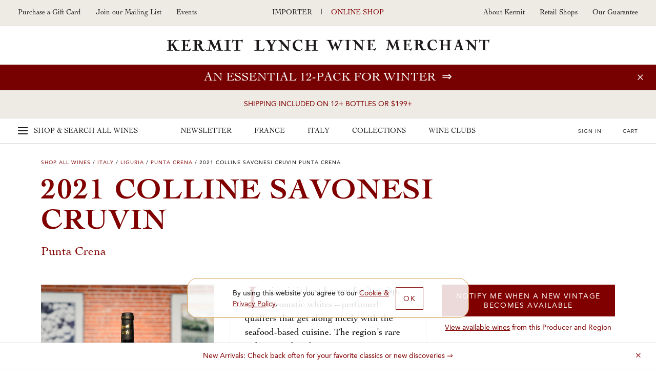

--- FILE ---
content_type: text/html; charset=UTF-8
request_url: https://shop.kermitlynch.com/product/detail/21FPU07/
body_size: 31736
content:
<!DOCTYPE html>
<html lang="en-us">
	<head>
		<title>	2021 Colline Savonesi Cruvin Punta Crena - Kermit Lynch Wine Merchant
</title>
		<meta name="description" content="Liguria is best known for its crisp, aromatic whites&mdash;perfumed quaffers that get along nicely with the seafood-based cuisine. The region’s rare red wines often feature Sangiovese imported from nearby Tuscany or Granaccia (Grenache) from southern France, but other Ligurian reds spotlight indigenous grapes planted only in very localized areas. &nbsp; &nbsp; &nbsp;Nothing could be truer of Crovino, a dark-skinned red grown, as far as we know, exclusively by the Ruffino family of Punta Crena, in their vineyards overlooking the seaside town of Varigotti. Crovino gives low yields, and its berries tend to fall to the ground upon achieving full ripeness, inciting other growers to tear out their vines in favor of less fussy varieties. &nbsp; &nbsp; &nbsp;Fortunately, we can still enjoy a taste of Varigotti history through this delightfully fresh, spicy, medium-bodied red scented of tart blackberries, wild mint, and other aromatic herbs you would find on a hike through Liguria’s coastal mountains. It shines alongside regional pasta dishes&mdash;pansotti&nbsp;with&nbsp;salsa alle noci&nbsp;(walnut sauce) is a classic&mdash;or cuisine from Liguria’s mountainous interior, such as roast rabbit with taggiasca olives and wild herbs. - Kermit Lynch Wine Merchant" />
		  
    
  <!-- Google Tag Manager -->
  <script>
    (function(w, d, s, l, i) {
      w[l] = w[l] || [];
      w[l].push({
        'gtm.start': new Date().getTime(),
        event: 'gtm.js'
      });
      var f = d.getElementsByTagName(s)[0],
        j = d.createElement(s),
        dl = l != 'dataLayer' ? '&l=' + l : '';
      j.async = true;
      j.src =
        'https://www.googletagmanager.com/gtm.js?id=' + i + dl;
      f.parentNode.insertBefore(j, f);
    })(window, document, 'script', 'dataLayer', 'GTM-NMNRQK3');
  </script>

	<!-- Global Site Tag (gtag.js) - Google Ads -->
	<script>
		window.dataLayer = window.dataLayer || [];

		function gtag() {
			dataLayer.push(arguments)
		}

		gtag('set', 'allow_ad_personalization_signals', false);
		gtag('js', new Date());
		gtag('config', 'GTM-NMNRQK3');
	</script>

<!-- Global site tag (gtag.js) - Google Ads: 659879159 -->
<script async src="https://www.googletagmanager.com/gtag/js?id=AW-659879159"></script>
<script>
	window.dataLayer = window.dataLayer || [];

	function gtag() {
		dataLayer.push(arguments);
	}

	gtag('js', new Date());
	gtag('config', 'AW-659879159');
</script>
<meta charset="utf-8">
<meta http-equiv="x-ua-compatible" content="ie=edge">
<meta name="author" content="Websites and Wine Ecommerce by Offset - www.offsetpartners.com">
<meta name="viewport" content="width=device-width, initial-scale=1, shrink-to-fit=no, user-scalable=no">

<!--CSS-->
<link rel="stylesheet" href="/resources/css/stylesheet.css?v20260118 08:13.2">
<script src="https://kit.fontawesome.com/a5b1b2cb79.js" crossorigin="anonymous"></script>
<!-- HTML5 shim, for IE6-8 support of HTML5 elements -->
<!--[if lt IE 9]>
<script src="//html5shim.googlecode.com/svn/trunk/html5.js"></script>
<![endif]-->

<!--Shortcut Icons-->
<link rel="shortcut icon" href="//s3.amazonaws.com/efcheckout/kermitlynch/favicon-16280.x-icon?v20260118">
<link rel="icon" href="//s3.amazonaws.com/efcheckout/kermitlynch/favicon-16280.x-icon?v20260118">
<link rel="icon" sizes="16x16 32x32 64x64" href="//s3.amazonaws.com/efcheckout/kermitlynch/favicon-16280.x-icon?v20260118">
<link rel="icon" type="image/png" sizes="32x32" href="//s3.amazonaws.com/efcheckout/kermitlynch/favicon-16280.x-icon?v20260118">
<link rel="icon" type="image/png" sizes="16x16" href="//s3.amazonaws.com/efcheckout/kermitlynch/favicon-16280.x-icon?v20260118">
<link rel="apple-touch-icon" sizes="180x180" href="//s3.amazonaws.com/efcheckout/kermitlynch/favicon-large-76253.png?v20260118">

<!-- Facebook -->
<meta property="og:type" content="website" />
<meta property="og:site_name" content="Kermit Lynch Wine Merchant" />
<meta property="og:url" content="https://shop.kermitlynch.com" />
<meta name="og:title" content=" - Kermit Lynch Wine Merchant" />
<meta name="og:description" content="Liguria is best known for its crisp, aromatic whites&mdash;perfumed quaffers that get along nicely with the seafood-based cuisine. The region’s rare red wines often feature Sangiovese imported from nearby Tuscany or Granaccia (Grenache) from southern France, but other Ligurian reds spotlight indigenous grapes planted only in very localized areas. &nbsp; &nbsp; &nbsp;Nothing could be truer of Crovino, a dark-skinned red grown, as far as we know, exclusively by the Ruffino family of Punta Crena, in their vineyards overlooking the seaside town of Varigotti. Crovino gives low yields, and its berries tend to fall to the ground upon achieving full ripeness, inciting other growers to tear out their vines in favor of less fussy varieties. &nbsp; &nbsp; &nbsp;Fortunately, we can still enjoy a taste of Varigotti history through this delightfully fresh, spicy, medium-bodied red scented of tart blackberries, wild mint, and other aromatic herbs you would find on a hike through Liguria’s coastal mountains. It shines alongside regional pasta dishes&mdash;pansotti&nbsp;with&nbsp;salsa alle noci&nbsp;(walnut sauce) is a classic&mdash;or cuisine from Liguria’s mountainous interior, such as roast rabbit with taggiasca olives and wild herbs. - Kermit Lynch Wine Merchant" />
<meta property="og:image" content="https://s3.amazonaws.com/efcheckout/kermitlynch/social-og-image-49173.jpeg">

<!-- Twitter -->
<meta name="twitter:card" content="summary" />
<meta name="twitter:site" content="https://shop.kermitlynch.com" />
<meta name="twitter:title" content=" - Kermit Lynch Wine Merchant" />
<meta name="twitter:description" content="Liguria is best known for its crisp, aromatic whites&mdash;perfumed quaffers that get along nicely with the seafood-based cuisine. The region’s rare red wines often feature Sangiovese imported from nearby Tuscany or Granaccia (Grenache) from southern France, but other Ligurian reds spotlight indigenous grapes planted only in very localized areas. &nbsp; &nbsp; &nbsp;Nothing could be truer of Crovino, a dark-skinned red grown, as far as we know, exclusively by the Ruffino family of Punta Crena, in their vineyards overlooking the seaside town of Varigotti. Crovino gives low yields, and its berries tend to fall to the ground upon achieving full ripeness, inciting other growers to tear out their vines in favor of less fussy varieties. &nbsp; &nbsp; &nbsp;Fortunately, we can still enjoy a taste of Varigotti history through this delightfully fresh, spicy, medium-bodied red scented of tart blackberries, wild mint, and other aromatic herbs you would find on a hike through Liguria’s coastal mountains. It shines alongside regional pasta dishes&mdash;pansotti&nbsp;with&nbsp;salsa alle noci&nbsp;(walnut sauce) is a classic&mdash;or cuisine from Liguria’s mountainous interior, such as roast rabbit with taggiasca olives and wild herbs. - Kermit Lynch Wine Merchant" />
<meta property="twitter:image" content="https://s3.amazonaws.com/efcheckout/kermitlynch/social-og-image-49173.jpeg" />
		<link rel="canonical" href="https://shop.kermitlynch.com/product/detail/21FPU07/">
	



<!-- Typography -->
  <link rel="stylesheet" href="https://use.typekit.net/pir2vbg.css">
<!--
/**
 * @license
 * MyFonts Webfont Build ID 3460360, 2017-10-04T16:55:57-0400
 * 
 * The fonts listed in this notice are subject to the End User License
 * Agreement(s) entered into by the website owner. All other parties are 
 * explicitly restricted from using the Licensed Webfonts(s).
 * 
 * You may obtain a valid license at the URLs below.
 * 
 * Webfont: CochinLTStd-Italic by Linotype
 * URL: https://www.myfonts.com/fonts/linotype/cochin/italic/
 * Copyright: Copyright &#x00A9; 1989, 2002 Adobe Systems Incorporated.  All Rights
 * Reserved. &#x00A9; 1981, 2002 Heidelberger Druckmaschinen AG. All rights reserved.
 * 
 * Webfont: CochinLTStd by Linotype
 * URL: https://www.myfonts.com/fonts/linotype/cochin/cochin/
 * Copyright: Copyright &#x00A9; 1989, 2002 Adobe Systems Incorporated.  All Rights
 * Reserved. &#x00A9; 1981, 2002 Heidelberger Druckmaschinen AG. All rights reserved.
 * 
 * Webfont: CochinLTStd-Bold by Linotype
 * URL: https://www.myfonts.com/fonts/linotype/cochin/bold/
 * Copyright: Copyright &#x00A9; 1989, 2002 Adobe Systems Incorporated.  All Rights
 * Reserved. &#x00A9; 1981, 2002 Heidelberger Druckmaschinen AG. All rights reserved.
 * 
 * Webfont: CochinLTStd-BoldItalic by Linotype
 * URL: https://www.myfonts.com/fonts/linotype/cochin/bold-italic/
 * Copyright: Copyright &#x00A9; 1989, 2002 Adobe Systems Incorporated.  All Rights
 * Reserved. &#x00A9; 1981, 2002 Heidelberger Druckmaschinen AG. All rights reserved.
 * 
 * Webfont: AvenirLTStd-Heavy by Linotype
 * URL: https://www.myfonts.com/fonts/linotype/avenir/85-heavy/
 * Copyright: Copyright &#x00A9; 1989, 1995, 2002 Adobe Systems Incorporated.  All
 * Rights Reserved. &#x00A9; 1981, 1995, 2002 Heidelberger Druckmaschinen AG. All rights
 * reserved.
 * 
 * Webfont: AvenirLTStd-Medium by Linotype
 * URL: https://www.myfonts.com/fonts/linotype/avenir/65-medium/
 * Copyright: Copyright &#x00A9; 1981 - 2006 Linotype GmbH, www.linotype.com. All rights
 * reserved. Copyright &#x00A9; 1989 - 2002 Adobe Systems Incorporated.  All Rights
 * Reserved.
 * 
 * Webfont: AvenirLTStd-Roman by Linotype
 * URL: https://www.myfonts.com/fonts/linotype/avenir/55-roman/
 * Copyright: Copyright &#x00A9; 1989, 1995, 2002 Adobe Systems Incorporated.  All
 * Rights Reserved. &#x00A9; 1981, 1995, 2002 Heidelberger Druckmaschinen AG. All rights
 * reserved.
 * 
 * 
 * License: https://www.myfonts.com/viewlicense?type=web&buildid=3460360
 * Licensed pageviews: 2,500,000
 * 
 * © 2017 MyFonts Inc
*/

-->

<!-- Facebook Pixel Code -->
<script>
!function(f,b,e,v,n,t,s)
{if(f.fbq)return;n=f.fbq=function(){n.callMethod?
n.callMethod.apply(n,arguments):n.queue.push(arguments)};
if(!f._fbq)f._fbq=n;n.push=n;n.loaded=!0;n.version='2.0';
n.queue=[];t=b.createElement(e);t.async=!0;
t.src=v;s=b.getElementsByTagName(e)[0];
s.parentNode.insertBefore(t,s)}(window,document,'script',
'https://connect.facebook.net/en_US/fbevents.js');
 
fbq('init', '902148536632767');
fbq('track', 'PageView');
</script>
<noscript>
<img height="1" width="1"
src="https://www.facebook.com/tr?id=902148536632767&ev=PageView
&noscript=1"/>
</noscript>
<!-- End Facebook Pixel Code -->



<!-- Swiftype -->
<meta class="swiftype" name="title" data-type="string" content="2021 Colline Savonesi Cruvin Punta Crena" />
<meta class="swiftype" name="url" data-type="enum" content="https://shop.kermitlynch.com/product/detail/21FPU07/" />
<meta class="swiftype" name="price" data-type="float" content="38" />
<meta class="swiftype" name="quantity" data-type="integer" content="0" />
<meta class="swiftype" name="published_at" data-type="date" content="2000-01-01" />
<meta class="swiftype" name="sold_out" data-type="string" content="SOLD OUT"/>
				<meta class="swiftype" name="archived" data-type="string" content="ARCHIVED"/>
		<meta class="swiftype" name="popularity" data-type="integer" content=""/>
	<meta class="swiftype" name="image" data-type="enum" content="//s3.amazonaws.com/efcheckout/kermitlynch/products/Kermit-Lynch-Wine-Merchant-2021-Colline-Savonesi-Cruvin-product-image-6450-medium.jpg"/>
	<meta class="swiftype" name="producer" data-type="string" content="Punta Crena"/>
	<meta class="swiftype" name="blend" data-type="string" content="Crovino"/>
	<meta class="swiftype" name="country" data-type="string" content="Italy"/>









  <!-- KLAVIYO -->
  <script async type="text/javascript" src="//static.klaviyo.com/onsite/js/klaviyo.js?company_id=RM7MC8"></script>
  </script>
  <script>
    !function(){if(!window.klaviyo){window._klOnsite=window._klOnsite||[];try{window.klaviyo=new Proxy({},{get:function(n,i){return"push"===i?function(){var n;(n=window._klOnsite).push.apply(n,arguments)}:function(){for(var n=arguments.length,o=new Array(n),w=0;w<n;w++)o[w]=arguments[w];var t="function"==typeof o[o.length-1]?o.pop():void 0,e=new Promise((function(n){window._klOnsite.push([i].concat(o,[function(i){t&&t(i),n(i)}]))}));return e}}})}catch(n){window.klaviyo=window.klaviyo||[],window.klaviyo.push=function(){var n;(n=window._klOnsite).push.apply(n,arguments)}}}}();
  </script>

  
      <script type="text/javascript">
            var item = {
        "ProductName": "2021 Colline Savonesi Cruvin Punta Crena",
        "ProductID": "6450",
        "SKU": "21FPU07",
        "Categories": ["Heirloom Grapes 9-2023", "Anniversary Sale 2023", "Last Call Collection", "October 2023 Master Sale List", "All Available Wines"],
        "Type": "RED",
        "Vintage": "2021",
        "Varietal": "",
        "Winemaker": "Tommaso Ruffino & Family",
        "Region": "Liguria",
        "Appellation": "Colline Savonesi",
        "BottleSize": "750mL",
        "ImageURL": "//s3.amazonaws.com/efcheckout/kermitlynch/products/Kermit-Lynch-Wine-Merchant-2021-Colline-Savonesi-Cruvin-product-image-6450-large.jpg",
        "URL": "https://shop.kermitlynch.com/product/detail/21FPU07/",
        "Brand": "Punta Crena",
        "Price": 38,
        "CompareAtPrice": 0.00      };

      klaviyo.push(["track", "Viewed Product", item]);

      klaviyo.push(["track", "ViewedItem", {
        "Title": "2021 Colline Savonesi Cruvin Punta Crena",
        "ItemId": "6450",
        "SKU": "21FPU07",
        "Categories": ["Heirloom Grapes 9-2023", "Anniversary Sale 2023", "Last Call Collection", "October 2023 Master Sale List", "All Available Wines"],
        "ImageUrl": "//s3.amazonaws.com/efcheckout/kermitlynch/products/Kermit-Lynch-Wine-Merchant-2021-Colline-Savonesi-Cruvin-product-image-6450-large.jpg",
        "Url": "https://shop.kermitlynch.com/product/detail/21FPU07/",
        "Metadata": {
          "Brand": "Punta Crena",
          "Price": 38,
          "CompareAtPrice": 0.00        }
      }]);
    </script>
  
  
  
  
  
  
  
  
  
  
  
  
  
  
  
  
  

<!-- <script>
  console.log("product/detail")
</script> -->	</head>
	<body
		class="layout-marketing transparent-top marketing-pages page-product-detail unshippable-cart-modal promotion-on"
	>
		<noscript>
			<p class="text-center text-danger">Please make sure Javascript is enabled in your browser to properly view and interact with our website.</p>
		</noscript>
		<a class="sr-only sr-only-focusable" href="#maincontent">Skip to main content</a>
				<!-- Google Tag Manager (noscript) -->
		<noscript><iframe src="https://www.googletagmanager.com/ns/?id=GTM-NMNRQK3"
		height="0" width="0" style="display:none;visibility:hidden"></iframe></noscript>
		<!-- End Google Tag Manager (noscript) -->
				<div class="bottom-border"></div>
						
	<div class="page-mask"></div>
	<div class="mobile-mask"></div>
			<div id="product-listing-filter"></div>
	
	<!--Desktop-header-->
	<header class="kl-header d-none d-lg-block">
		<div class="top-header">
			<div class="left-header">
<!--				<a href="tel:+1--><!--">--><!--</a>-->
				<!--<a href="tel:+1510-524-1524">510-524-1524</a>-->
				<!-- <a href="/signup/mailinglist/" class="fire-newsletter-modal" data-the-link="/signup/mailinglist/">
					Join our Mailing List
				</a> -->
				<a href="/giftcard/">Purchase a Gift Card</a>
				<a href="/signup/">
					Join our Mailing List
				</a>
								<a href="https://kermitlynch.com/events?utm_source=shop&utm_medium=header&utm_campaign=events&" target="_blank" class="d-none d-xl-inline-block" title="Events">Events</a>
			</div>

			<div class="center-header">
				<a href="https://www.kermitlynch.com/">Importer</a>
				|
				<a href="/" class="current">Online Shop</a>
			</div>

			<div class="right-header">
				<a href="/about-kermit/">About Kermit</a>
				<a href="/retail-shops/">Retail Shops</a>
				<a href="/our-guarantee/">Our Guarantee</a>
			</div>
		</div>
		<div class="logo-area"><a href="/">Kermit Lynch Wine Merchant</a></div>
	</header>

	<div class="sticky-top main-navigation-container">

						<style>
      .promotion-on .main-navigation-container .promotion,
      .promotion-on .main-navigation-container .promotion a,
      .promotion-on .main-navigation-container .promotion .close-small-promo,
      .promotion-on .main-navigation-container .promotion .close-small-promo i
      {
				background-color: #770000 !important;color: #ffffff !important;  transition: all 0.3s ease-in-out !important;
      }

      .promotion-on .main-navigation-container .promotion:hover,
      .promotion-on .main-navigation-container .promotion:hover a,
      .promotion-on .main-navigation-container .promotion:hover .close-small-promo i,
      .promotion-on .main-navigation-container .promotion:hover .close-small-promo,
      .promotion-on .main-navigation-container .promotion .close-small-promo:hover i {
      background-color: #c89999 !important; color: #770000 !important;       }
		</style>
		<input type="hidden" id="currentPromotionID" value="promotion11111" />
		<div class="promotion" id="promotion11111">
			<a class="promo" href="/product/detail/SAMPKL261/">An essential 12-pack for winter </a>
			<span class="close-small-promo"><i class="fal fa-times"></i></span>
		</div>
	
					<div class="sip-promo">
				<a class="super-nav-trigger" href="#">
					SHIPPING INCLUDED ON 12+ BOTTLES OR $199+				</a>
			</div>
		
		<div class="main-nav d-none d-lg-block">
			<div class="main-top-nav">
				<a href="/" class="super-nav-trigger">
					<span class="hamburger">
						<span></span>
						<span></span>
						<span></span>
					</span>
					<span class="d-none d-xl-inline-block">Shop &amp; Search</span>
					All Wines
				</a>

				<div class="text-center nav-categories">
					<a href="/newsletter/">Newsletter</a>
					<a href="/france/">France</a>
					<a href="/italy/">Italy</a>
					<a href="/collections/">Collections</a>
					<a href="/wine-clubs/">Wine Clubs</a>
				</div>

				<div class="ext-right cart-stuff">
											<span class="show-reminder">
							<a href="/login/" class="login-link">Sign In</a>
							<div class="login-reminder">
								<a href="/login/" class="login-link site-button">Sign In</a>
								<a href="/signup/">Sign Up Free</a>
							</div>
						</span>
					
					<a href="/cart/">
						<span id="cartcountKL"></span>
						Cart
					</a>
				</div>
			</div>

			<div class="super-nav" tabindex="-1" aria-hidden="true">
				<div class="mega-row row">
	<div class="mega-column mega-left">
		<ul role="tablist" class="tab-madness nav nav-tabs" id="megaTabs">
			<li role="presentation" class="mad-tab">
				<a href="#newArrivals" aria-controls="New Arrivals" role="tab" data-toggle="tab">New Arrivals</a>
			</li>
			<li role="presentation" class="mad-tab">
				<a href="#allWines" aria-controls="All Wines" role="tab" data-toggle="tab" class="active">All Wines</a>
			</li>
			<li role="presentation" class="mad-tab">
				<a href="#producers" aria-controls="Producers" role="tab" data-toggle="tab" class="show-producers-nav show-letters">Producers</a>
				<div class="more-tabs letters">
					<a href="#" class="selected default-producers show-letters" data-the-producers="/producers/a,b,c,d,e,f/">A-F</a>
					<a href="#" class="show-letters" data-the-producers="/producers/g,h,i,j,k,l,m/">G-M</a>
					<a href="#" class="show-letters" data-the-producers="/producers/n,o,p,q,r,s,t,u,v,w,x,y,z/">N-Z</a>
				</div>
			</li>
		</ul>
	</div>
	<div class="mega-column mega-right">
		<label for="superSearch" class="sr-only">Search our fine selection of wines</label>
		<input
			id="superSearch"
			class="st-default-search-input search-input"
			type="text"
			placeholder="Search our fine selection of wines"
			autofocus=""
			autocomplete="off"
			autocorrect="off"
			autocapitalize="off"
		/>
		<div class="tab-content">
			<div role="tabpanel" class="tab-pane" id="newArrivals">
				<div class="mega-text-area">
					<a href="/collection/new-arrivals/" class="all-new">View all new arrivals ⇒</a>
					<div class="row new-arrival-row">
													<div class="col-sm-3 wine-item">
								<a href="/product/detail/21FMF13/">
									<img src="//s3.amazonaws.com/efcheckout/kermitlynch/products/Kermit-Lynch-Wine-Merchant-2021-Riesling-Pfoeller-product-image-9566-large.jpg" align="left" alt="2021 Riesling “Pfoeller”">
									<div class="text">
										<h5>
											2021 Riesling “Pfoeller”											<small>Meyer-Fonné</small>
										</h5>
																					<p>
												France												 &nbsp;|&nbsp; Alsace											</p>
																				<p class="thumb-price">$50</p>
									</div>
								</a>
							</div>
													<div class="col-sm-3 wine-item">
								<a href="/product/detail/22FGC01/">
									<img src="//s3.amazonaws.com/efcheckout/kermitlynch/products/Kermit-Lynch-Wine-Merchant-2022-Patrimonio-iRougei-Cru-Des-Agriate-product-image-11178-large.jpg" align="left" alt="2022 Patrimonio <i>Rouge</i> “Cru Des Agriate”">
									<div class="text">
										<h5>
											2022 Patrimonio <i>Rouge</i> “Cru Des Agriate”											<small>Domaine Giacometti</small>
										</h5>
																					<p>
												France												 &nbsp;|&nbsp; Corsica											</p>
																				<p class="thumb-price">$27</p>
									</div>
								</a>
							</div>
													<div class="col-sm-3 wine-item">
								<a href="/product/detail/23FLR13/">
									<img src="//s3.amazonaws.com/efcheckout/kermitlynch/products/Kermit-Lynch-Wine-Merchant-2023-SaintAubin-em1er-Cruem-Sous-Roche-Dumay-product-image-10744-large.jpg" align="left" alt="2023 Saint-Aubin <em>1er Cru</em> “Sous Roche Dumay”">
									<div class="text">
										<h5>
											2023 Saint-Aubin <em>1er Cru</em> “Sous Roche Dumay”											<small>Domaine Larue</small>
										</h5>
																					<p>
												France												 &nbsp;|&nbsp; Burgundy											</p>
																				<p class="thumb-price">$74</p>
									</div>
								</a>
							</div>
													<div class="col-sm-3 wine-item">
								<a href="/product/detail/24FLE05/">
									<img src="//s3.amazonaws.com/efcheckout/kermitlynch/products/Kermit-Lynch-Wine-Merchant-2024-Gigondas-product-image-11508-large.jpg" align="left" alt="2024 Gigondas">
									<div class="text">
										<h5>
											2024 Gigondas											<small>Domaine de Durban</small>
										</h5>
																					<p>
												France												 &nbsp;|&nbsp; Southern Rhône											</p>
																				<p class="thumb-price">$34</p>
									</div>
								</a>
							</div>
													<div class="col-sm-3 wine-item">
								<a href="/product/detail/24FBB08/">
									<img src="//s3.amazonaws.com/efcheckout/kermitlynch/products/Kermit-Lynch-Wine-Merchant-2024-Chinon-Ros-product-image-11487-large.jpg" align="left" alt="2024 Chinon Rosé">
									<div class="text">
										<h5>
											2024 Chinon Rosé											<small>Bernard Baudry</small>
										</h5>
																					<p>
												France												 &nbsp;|&nbsp; Loire											</p>
																				<p class="thumb-price">$26</p>
									</div>
								</a>
							</div>
													<div class="col-sm-3 wine-item">
								<a href="/product/detail/23FJV07/">
									<img src="//s3.amazonaws.com/efcheckout/kermitlynch/products/Kermit-Lynch-Wine-Merchant-2023-Santenay-em1er-Cru-Blancem-Le-Beaurepaire-product-image-11001-large.jpg" align="left" alt="2023 Santenay <em>Blanc 1er Cru </em> “Le Beaurepaire”">
									<div class="text">
										<h5>
											2023 Santenay <em>Blanc 1er Cru </em> “Le Beaurepaire”											<small>Jean-Marc Vincent</small>
										</h5>
																					<p>
												France												 &nbsp;|&nbsp; Burgundy											</p>
																				<p class="thumb-price">$170</p>
									</div>
								</a>
							</div>
													<div class="col-sm-3 wine-item">
								<a href="/product/detail/24FDH01/">
									<img src="//s3.amazonaws.com/efcheckout/kermitlynch/products/Kermit-Lynch-Wine-Merchant-2024-Les-Baux-de-Provence-Ros-Petra-product-image-11456-large.jpg" align="left" alt="2024 Les Baux de Provence Rosé “Petra”">
									<div class="text">
										<h5>
											2024 Les Baux de Provence Rosé “Petra”											<small>Domaine Hauvette</small>
										</h5>
																					<p>
												France												 &nbsp;|&nbsp; Provence											</p>
																				<p class="thumb-price">$50</p>
									</div>
								</a>
							</div>
													<div class="col-sm-3 wine-item">
								<a href="/product/detail/24FPU01/">
									<img src="//s3.amazonaws.com/efcheckout/kermitlynch/products/Kermit-Lynch-Wine-Merchant-2024-Pigato-Vigneto-Ca-da-Rena-product-image-11433-large.jpg" align="left" alt="2024 Pigato “Vigneto Ca da Rena”">
									<div class="text">
										<h5>
											2024 Pigato “Vigneto Ca da Rena”											<small>Punta Crena</small>
										</h5>
																					<p>
												Italy												 &nbsp;|&nbsp; Liguria											</p>
																				<p class="thumb-price">$34</p>
									</div>
								</a>
							</div>
													<div class="col-sm-3 wine-item">
								<a href="/product/detail/24FQU09/">
									<img src="//s3.amazonaws.com/efcheckout/kermitlynch/products/Kermit-Lynch-Wine-Merchant-2024-Chignin-iBlanci-product-image-11392-large.jpg" align="left" alt="2024 Chignin <i>Blanc</i>">
									<div class="text">
										<h5>
											2024 Chignin <i>Blanc</i>											<small>André & Michel Quenard</small>
										</h5>
																					<p>
												France												 &nbsp;|&nbsp; Savoie, Bugey, Hautes-Alpes											</p>
																				<p class="thumb-price">$23</p>
									</div>
								</a>
							</div>
													<div class="col-sm-3 wine-item">
								<a href="/product/detail/24FDH07/">
									<img src="//s3.amazonaws.com/efcheckout/kermitlynch/products/Kermit-Lynch-Wine-Merchant-2024-Alpilles-iRougei-Cinsault-product-image-11457-large.jpg" align="left" alt="2024 Alpilles <i>Rouge</i> “Cinsault”">
									<div class="text">
										<h5>
											2024 Alpilles <i>Rouge</i> “Cinsault”											<small>Domaine Hauvette</small>
										</h5>
																					<p>
												France												 &nbsp;|&nbsp; Provence											</p>
																				<p class="thumb-price">$58</p>
									</div>
								</a>
							</div>
													<div class="col-sm-3 wine-item">
								<a href="/product/detail/23FFE03/">
									<img src="//s3.amazonaws.com/efcheckout/kermitlynch/products/Kermit-Lynch-Wine-Merchant-2023-Valle-dAosta-Rosso-Torrette-Suprieur-product-image-10474-large.jpg" align="left" alt="2023 Valle d’Aosta Rosso Torrette Supérieur">
									<div class="text">
										<h5>
											2023 Valle d’Aosta Rosso Torrette Supérieur											<small>Château Feuillet</small>
										</h5>
																					<p>
												Italy												 &nbsp;|&nbsp; Valle d’Aosta											</p>
																				<p class="thumb-price">$37</p>
									</div>
								</a>
							</div>
													<div class="col-sm-3 wine-item">
								<a href="/product/detail/22FLG04/">
									<img src="//s3.amazonaws.com/efcheckout/kermitlynch/products/Kermit-Lynch-Wine-Merchant-2022-Colli-Trevigiani-Verdiso-iFrizzantei-Sui-Lieviti-Erti-product-image-11521-large.jpg" align="left" alt="2022 Colli Trevigiani Verdiso <i>Frizzante</i> “Sui Lieviti Erti”">
									<div class="text">
										<h5>
											2022 Colli Trevigiani Verdiso <i>Frizzante</i> “Sui Lieviti Erti”											<small>Gregoletto</small>
										</h5>
																					<p>
												Italy												 &nbsp;|&nbsp; Veneto											</p>
																				<p class="thumb-price">$23</p>
									</div>
								</a>
							</div>
											</div>
				</div>
			</div>
			<div role="tabpanel" class="tab-pane active" id="allWines">
				<div class="row mega-row">
					<div class="tab-panel-left">
						<div class="mega-text-area">
							<div class="wines-nav">
								<div class="row">
									<div class="col-md-3">
										<div class="nav-category">
											<h4 class="bold">France</h4>
											<a href="/wines/country:France/">View all French Wines</a>
											<a href="/wines/country:France/region:Alsace/">Alsace</a>
											<a href="/wines/country:France/region:Beaujolais/">Beaujolais</a>
											<a href="/wines/country:France/region:Bordeaux/">Bordeaux</a>
											<a href="/wines/country:France/region:Burgundy/">Burgundy</a>
											<a href="/wines/country:France/region:Champagne/">Champagne</a>
											<a href="/wines/country:France/region:Corsica/">Corsica</a>
											<a href="/wines/country:France/region:Jura/">Jura</a>
											<a href="/wines/country:France/region:Languedoc-Roussillon/">Languedoc-Roussillon</a>
											<a href="/wines/country:France/region:Loire/">Loire</a>
											<a href="/wines/country:France/region:Northern Rhône/">Northern Rhône</a>
											<a href="/wines/country:France/region:Provence/">Provence</a>
											<a href="/wines/country:France/region:Savoie, Bugey, Hautes-Alpes/">Savoie, Bugey, Hautes-Alpes</a>
											<a href="/wines/country:France/region:Southern Rhône/">Southern Rhône</a>
											<a href="/wines/country:France/region:Southwest/">Southwest</a>
										</div>
									</div>
									<div class="col-md-3">
										<div class="nav-category">
											<h4 class="bold">Italy</h4>
											<a href="/wines/country:Italy/">View all Italian Wines</a>
											<a href="/wines/country:Italy/region:Alto Adige/">Alto Adige</a>
											<a href="/wines/country:Italy/region:Campania/">Campania</a>
											<a href="/wines/country:Italy/region:Emilia-Romagna/">Emilia-Romagna</a>
											<a href="/wines/country:Italy/region:Friuli/">Friuli</a>
											<a href="/wines/country:Italy/region:Liguria/">Liguria</a>
											<a href="/wines/country:Italy/region:Lombardy/">Lombardy</a>
											<a href="/wines/country:Italy/region:Le Marche/">Le Marche</a>
											<a href="/wines/country:Italy/region:Molise/">Molise</a>
											<a href="/wines/country:Italy/region:Piedmont/">Piedmont</a>
											<a href="/wines/country:Italy/region:Puglia/">Puglia</a>
											<a href="/wines/country:Italy/region:Sardinia/">Sardinia</a>
											<a href="/wines/country:Italy/region:Sicily/">Sicily</a>
											<a href="/wines/country:Italy/region:Tuscany/">Tuscany</a>
											<a href="/wines/country:Italy/region:Valle d'Aosta/">Valle d'Aosta</a>
											<a href="/wines/country:Italy/region:Veneto/">Veneto</a>
										</div>
									</div>
									<div class="col-md-3">
										<div class="nav-category top">
											<h4 class="bold">Wine Type</h4>
											<a href="/wines/wine_type:RED/">Red</a>
											<a href="/wines/wine_type:ROSE/">Rosé</a>
											<a href="/wines/wine_type:WHITE/">White</a>
											<a href="/wines/wine_type:SPARKLING/">Sparkling</a>
											<a href="/wines/wine_type:DESSERT/">Dessert</a>
											<a href="/wines/wine_type:MERCHANDISE/">Merchandise</a>
											<a href="/wines/wine_type:GROCERY/">Grocery</a>
											<a href="/wines/wine_type:SAMPLER/">Sampler Packs</a>
											<a href="/wines/wine_type:BOOKS/">Books</a>
											<a href="/wines/wine_type:OTHER/">Other</a>
											<a href="/giftcards/">Gift Cards</a>
										</div>
									</div>
									<div class="col-md-3">
										<div class="nav-category">
											<h4 class="bold">Price Range</h4>
											<a href="/wines/price:100-10000/country:France,Italy/">$100+</a>
											<a href="/wines/price:51-100/country:France,Italy/">$51-$100</a>
											<a href="/wines/price:41-50/country:France,Italy/">$41-$50</a>
											<a href="/wines/price:31-40/country:France,Italy/">$31-$40</a>
											<a href="/wines/price:21-30/country:France,Italy/">$21-$30</a>
											<a href="/wines/price:0-20/country:France,Italy/">Under $20</a>
										</div>
									</div>
								</div>
							</div>
						</div>
					</div>
					<div class="current-promotion pl-0">
						<div class="cp-inner">
							<h4>Our Current Promotion</h4>
              <img
                src="//s3.amazonaws.com/efcheckout/kermitlynch/content/Kermit-Lynch-Wine-Merchant-Gift-Cards-promotion_image_img_1-18163-medium.png"
                alt="Gift card image"
              />
              <a href="/giftcard/">
                <h1>
                  Gift Cards                </h1>
                <p>
                  Purchase a Gift Card &rArr;
                </p>
              </a>
						</div>
					</div>
				</div>
			</div>	
			<div role="tabpanel" class="tab-pane" id="producers">
				<div class="row mega-row">
					<div class="tab-panel-left">
						<div class="mega-text-area">
							<div class="producers-nav"></div>
						</div>
					</div>
					<div class="current-promotion">
						<div class="cp-inner">
							<h4>Our Featured Producer</h4>
							<img
								src="//s3.amazonaws.com/efcheckout/kermitlynch/content/Kermit-Lynch-Wine-Merchant-Risk-and-Transcendent-Reward-Quintarelli-promotion_image_img_1-15357-medium.webp"
								alt="Quintarelli’s vines"
							/>
							<a href="/newsletter-article/quintarelli-2025/?utm_source=MegaNav&utm_medium=OurFeaturedProducer&utm_campaign=Quintarelli">
								<h1>
									Risk and Transcendent Reward: Quintarelli								</h1>
								<p>
									All good wine is the result of extraordinary transformation, but there is arguably no vinous alchemy more singular and spellbinding than the appassimento winemaking of azienda Giuseppe Quintarelli, just east of Lake Garda… &rArr;
								</p>
							</a>
						</div>
					</div>
				</div>
			</div>	
		</div>
	</div>
</div>			</div>
		</div>

		<!-- Slide Modal Desktop -->
		<div class="kl-slide-modal">
			<a href="#" class="close-slide-modal">Close</a>
			<!-- Cart -->
			<div class="cart-modal kl-slide-inner"></div>
			<!-- Login -->
			<div class="login-modal kl-slide-inner">
				<h2 class="login-sign-in">Sign In</h2>
				<h2 class="favorites">Please sign in to add this to your favorites</h2>
				<form class="general-form general-login-form" action="login/" method="post">
	<div class="form-group">
		<div class="controls">
		<label for="login_email">Email</label>
			<input class="form-control" type="email" id="login_email" name="auth[username]" autofocus="autofocus" placeholder="Email Address">
		</div>
	</div>
	<div class="form-group">
		<div class="controls">
			<label for="login_password">Password</label>
			<input class="form-control" type="password" id="login_password" name="auth[password]" placeholder="Password">
		</div>
	</div>
	<button class="site-button full-width side-slide-login" type="submit">Sign In</button>
			<input type='hidden' name='auth[redirect]' value='https://shop.kermitlynch.com/product/detail/21FPU07/' />
	</form>
				<em>
					<p class="ajax-login-message mt-3"></p>
				</em>
				<a href="/password/forgot/" class="forgot-password">Forgot your password?</a>
				<h2>Not a Member?</h2>
				<a href="/signup/" class="site-button inverse">Sign Up Free</a>
			</div>
		</div>
	<div class="kl-slide-modal-mask"></div>
	</div>

	<!--Mobile header-->
<header class="header-mobile">
	<div class="mobile-header-top-links">
		<a class="px-2" href="https://www.kermitlynch.com/">Importer</a>
		<a href="/" class="px-2 current">Online Shop</a>
	</div>
	<div class="mobile-header-top">
		<a href="#" class="hamburger mobile-burger" id="mobileBurger"><span class="sr-only">Toggle Navigation</span></a>
		<a href="/" class="logo-mobile">Kermit Lynch Wine Merchant</a>
		<a href="/cart/" class="mobile-cart">
			<span id="cartcountMobile"></span>
			<img src="/resources/img/nav-mobile/cart.png" alt="Your Cart"/>	
		</a>
	</div>
</header>
<div class="super-search d-block d-lg-none">
	<label class="sr-only" for="superSearch4">Search our Fine selection of wines</label>
	<input id="superSearch4" type="text" class="st-default-search-input" placeholder="Search our fine selection of wines"/>
</div>
<div class="mobile-nav" aria-hidden="true" tabindex="-1">
	<div class="mobile-nav-panel panel-main">
		<a href="/" class="major-link">Home</a>
		<a href="/" class="major-link panel-trigger carrot top" data-the-panel=".panel-all-wines">Shop All Wines</a>
		<div class="category-links">
			<a href="/newsletter/" class="major-link">Newsletter</a>
			<a href="/france/" class="major-link">France</a>
			<a href="/italy/" class="major-link">Italy</a>
			<a href="/collections/" class="major-link">Collections</a>
			<a href="/wine-clubs/" class="major-link">Wine Clubs</a>
		</div>
		<div class="more-links">
			<a href="/about-kermit/">About Kermit</a>
			<a href="/berkeley-shop/">Berkeley Shop</a>
			<a href="/our-guarantee/">Our Guarantee</a>
							<a href="/signup/">Join our Mailing List</a>
				<!-- <a href="/signup/mailinglist" class="fire-newsletter-modal" data-the-link="/signup/mailinglist">Join our Mailing List</a> -->
						<a href="tel:15105241524">Give us a Call: 5105241524</a>
			<a href="/invites/">Invite Friends, Earn $20</a>
			<a href="/giftcard/">Purchase a Gift Card</a>
		</div>
					<h4 class="pt-2"><a href="/login/">Sign In</a></h4>
			<br><br><br>
			</div>

	<div class="mobile-nav-panel panel-all-wines">
		<a href="/" class="major-link close-this-panel carrot reverse" data-this-panel=".panel-all-wines">Main Menu</a>
		<div class="all-wines">
			<a href="/wines/" class="black p-0"><p>Shop All Wines</p></a>
			<a href="/" class="major-link panel-trigger carrot" data-the-panel=".panel-producers">Producer</a>
			<a href="/" class="major-link panel-trigger carrot" data-the-panel=".panel-france">France</a>
			<a href="/" class="major-link panel-trigger carrot" data-the-panel=".panel-italy">Italy</a>
			<a href="/" class="major-link panel-trigger carrot" data-the-panel=".panel-wine-type">Wine Type</a>
			<a href="/" class="major-link panel-trigger carrot" data-the-panel=".panel-price-range">Price Range</a>
			<a href="/" class="major-link panel-trigger carrot" data-the-panel=".panel-farming-type">Farming Type</a>
			<a href="/" class="major-link panel-trigger carrot" data-the-panel=".panel-vintage">Vintage</a>
		</div>
			</div>
	
	<div class="mobile-nav-panel panel-producers">
		<a href="/" class="major-link close-this-panel carrot reverse" data-this-panel=".panel-producers" data-target-panel=".panel-all-wines">Shop All Wines</a>
		<div class="all-wines">
			<p>Producers</p>
			<div class="all-wines mobile-producers">
				<a href="#" data-the-producers="/producers/a,b/" class="major-link panel-trigger carrot default-producers" data-the-panel=".panel-producer-letter">A-B</a>
				<a href="#" data-the-producers="/producers/c,d,e,f/" class="major-link panel-trigger carrot" data-the-panel=".panel-producer-letter">C-F</a>
				<a href="#" data-the-producers="/producers/g,h,i,j/" class="major-link panel-trigger carrot" data-the-panel=".panel-producer-letter">G-J</a>
				<a href="#" data-the-producers="/producers/k,l,m/" class="major-link panel-trigger carrot" data-the-panel=".panel-producer-letter">K-M</a>
				<a href="#" data-the-producers="/producers/n,o,p,q,r,s/" class="major-link panel-trigger carrot" data-the-panel=".panel-producer-letter">N-S</a>
				<a href="#" data-the-producers="/producers/t,u,v,w,x,y,z/" class="major-link panel-trigger carrot" data-the-panel=".panel-producer-letter">T-Z</a>
			</div>
		</div>
	</div>
	<div class="mobile-nav-panel panel-producer-letter">
		<a href="/" class="major-link close-this-panel carrot reverse" data-this-panel=".panel-producer-letter" data-target-panel=".panel-producers">Producers</a>
		<div class="all-wines">
			<p>Producers</p>
			<div class="sub-links producer-area">

			</div>
		</div>
	</div>
	<div class="mobile-nav-panel panel-france">
		<a href="/" class="major-link close-this-panel carrot reverse" data-this-panel=".panel-france" data-target-panel=".panel-all-wines">Shop All Wines</a>
		<div class="all-wines">
			<p>France</p>
			<div class="sub-links">
				<a href="/wines/country:France/">View all Wines</a>
				<a href="/wines/country:France/region:Alsace/">Alsace</a>
				<a href="/wines/country:France/region:Beaujolais/">Beaujolais</a>
				<a href="/wines/country:France/region:Bordeaux/">Bordeaux</a>
				<a href="/wines/country:France/region:Burgundy/">Burgundy</a>
				<a href="/wines/country:France/region:Champagne/">Champagne</a>
				<a href="/wines/country:France/region:Corsica/">Corsica</a>
				<a href="/wines/country:France/region:Jura/">Jura</a>
				<a href="/wines/country:France/region:Languedoc-Roussillon/">Languedoc-Roussillon</a>
				<a href="/wines/country:France/region:Loire/">Loire</a>
				<a href="/wines/country:France/region:Northern Rhône/">Northern Rhône</a>
				<a href="/wines/country:France/region:Provence/">Provence</a>
				<a href="/wines/country:France/region:Savoie, Bugey, Hautes-Alpes/">Savoie, Bugey, Hautes-Alpes</a>
				<a href="/wines/country:France/region:Southern Rhône/">Southern Rhône</a>
				<a href="/wines/country:France/region:Southwest/">Southwest</a>
			</div>
		</div>
	</div>
	<div class="mobile-nav-panel panel-italy">
		<a href="/" class="major-link close-this-panel carrot reverse" data-this-panel=".panel-italy" data-target-panel=".panel-all-wines">Shop All Wines</a>
		<div class="all-wines">
			<p>Italy</p>
			<div class="sub-links">
				<a href="/wines/country:Italy/">View all Wines</a>
				<a href="/wines/country:Italy/region:Alto Adige/">Alto Adige</a>
				<a href="/wines/country:Italy/region:Campania/">Campania</a>
				<a href="/wines/country:Italy/region:Emilia-Romagna/">Emilia-Romagna</a>
				<a href="/wines/country:Italy/region:Friuli/">Friuli</a>
				<a href="/wines/country:Italy/region:Liguria/">Liguria</a>
				<a href="/wines/country:Italy/region:Lombardy/">Lombardy</a>
				<a href="/wines/country:Italy/region:Le Marche/">Le Marche</a>
				<a href="/wines/country:Italy/region:Molise/">Molise</a>
				<a href="/wines/country:Italy/region:Piedmont/">Piedmont</a>
				<a href="/wines/country:Italy/region:Puglia/">Puglia</a>
				<a href="/wines/country:Italy/region:Sardinia/">Sardinia</a>
				<a href="/wines/country:Italy/region:Sicily/">Sicily</a>
				<a href="/wines/country:Italy/region:Tuscany/">Tuscany</a>
				<a href="/wines/country:Italy/region:Valle d'Aosta/">Valle d'Aosta</a>
				<a href="/wines/country:Italy/region:Veneto/">Veneto</a>
			</div>
		</div>
	</div>
	<div class="mobile-nav-panel panel-wine-type">
		<a href="/" class="major-link close-this-panel carrot reverse" data-this-panel=".panel-wine-type"
		   data-target-panel=".panel-all-wines">Shop All Wines</a>
		<div class="all-wines">
			<p>Wine Type</p>
			<div class="sub-links">
				<a href="/wines/wine_type:RED/">Red</a>
				<a href="/wines/wine_type:ROSE/">Rosé</a>
				<a href="/wines/wine_type:WHITE/">White</a>
				<a href="/wines/wine_type:SPARKLING/">Sparkling</a>
				<a href="/wines/wine_type:DESSERT/">Dessert</a>
				<a href="/wines/wine_type:MERCHANDISE/">Merchandise</a>
				<a href="/wines/wine_type:GROCERY/">Grocery</a>
				<a href="/wines/wine_type:SAMPLER/">Sampler Packs</a>
				<a href="/wines/wine_type:BOOKS/">Books</a>
				<a href="/wines/wine_type:OTHER/">Other</a>
			</div>
		</div>
	</div>
	<div class="mobile-nav-panel panel-vintage">
		<a href="/" class="major-link close-this-panel carrot reverse" data-this-panel=".panel-vintage"
		   data-target-panel=".panel-all-wines">Shop All Wines</a>
		<div class="all-wines">
			<p>Vintage</p>
			<div class="sub-links">
				<a href="/wines/vintage:NV/">NV</a>
				<a href="/wines/vintage:2020/">2022</a>
				<a href="/wines/vintage:2020/">2021</a>
				<a href="/wines/vintage:2020/">2020</a>
				<a href="/wines/vintage:2019/">2019</a>
				<a href="/wines/vintage:2018/">2018</a>
				<a href="/wines/vintage:2017/">2017</a>
				<a href="/wines/vintage:2016/">2016</a>
				<a href="/wines/vintage:2015/">2015</a>
				<a href="/wines/vintage:2014/">2014</a>
				<a href="/wines/vintage:2013/">2013</a>
				<a href="/wines/vintage:2012/">2012</a>
				<a href="/wines/vintage:2011/">2011</a>
				<a href="/wines/vintage:2000,2001,2002,2003,2004,2005,2006,2007,2008,2009,2010/">2000-2010</a>
				<a href="/wines/vintage:1990,1991,1992,1993,1994,1995,1996,1997,1998,1999/">1990s</a>
			</div>
		</div>
	</div>
	<div class="mobile-nav-panel panel-price-range">
		<a href="/" class="major-link close-this-panel carrot reverse" data-this-panel=".panel-price-range" data-target-panel=".panel-all-wines">Shop All Wines</a>
		<div class="all-wines">
			<p>Price Range</p>
			<div class="sub-links">
				<a href="/wines/price:100-10000/country:France,Italy/">$100+</a>
				<a href="/wines/price:51-100/country:France,Italy/">$51-$100</a>
				<a href="/wines/price:41-50/country:France,Italy/">$41-$50</a>
				<a href="/wines/price:31-40/country:France,Italy/">$31-$40</a>
				<a href="/wines/price:21-30/country:France,Italy/">$21-$30</a>
				<a href="/wines/price:0-20/country:France,Italy/">Under $20</a>
			</div>
		</div>
	</div>
	<div class="mobile-nav-panel panel-farming-type">
		<a href="/" class="major-link close-this-panel carrot reverse" data-this-panel=".panel-farming-type" data-target-panel=".panel-all-wines">Shop All Wines</a>
		<div class="all-wines">
			<p>Farming Type</p>
			<div class="sub-links">
				<a href="/wines/farming_type:Biodynamic (certified)/">Biodynamic (certified)</a>
				<a href="/wines/farming_type:Biodynamic (practicing)/">Biodynamic (practicing)</a>
				<a href="/wines/farming_type:Lutte Raisonnée/">Lutte Raisonnée</a>
				<a href="/wines/farming_type:Organic (certified)/">Organic (certified)</a>
				<a href="/wines/farming_type:Organic (practicing)/">Organic (practicing)</a>
				<a href="/wines/farming_type:Sustainable/">Sustainable</a>
				<a href="/wines/farming_type:Traditional/">Traditional</a>
			</div>
		</div>
	</div>
</div>		<span id="maincontent">
			<article>
				
<div data-swiftype-index='false'>
<!-- Notify Me Modal -->
<div class="modal fade kl-modal" id="notifyMe" tabindex="-1" aria-hidden="true">
	<div class="modal-dialog modal-lg">
		<div class="modal-content">

			<div class="modal-header">
				<br><br>
				<h2 class="text-center"><br><br>Notify me</h2>
				<button type="button" class="close" data-dismiss="modal" aria-label="Close" style="top: 22px !important;">
					<span aria-hidden="true">&times;</span>
				</button>
			</div>
			<div class="modal-body px-3 px-lg-4">
				<div class="load-area1">
					<form
						accept-charset="UTF-8"
						action="https://usebasin.com/f/229898f2a657"
						enctype="multipart/form-data"
						method="POST"
						class="general-form needs-validation"
						id="notify_me_email"
						novalidate
					>
						<p class="text-center smaller">Fill out your info and we will notify you when the <strong>2021 Colline Savonesi Cruvin Punta Crena</strong> is back in stock or when a new vintage becomes available.</p>
						<input type="hidden" id="product" name="product" value="2021 Colline Savonesi Cruvin Punta Crena" required>
						<input type="hidden" id="sku" name="sku" value="21FPU07" required>
						<div class="form-group">
							<div class="controls">
								<label for="notify_first_name">First Name *</label>
								<input type="text" id="notify_first_name" name="first_name" value=""
								       required>
								<div class="invalid-feedback">Required</div>
							</div>
						</div>
						<div class="form-group">
							<div class="controls">
								<label for="notify_last_name">Last Name *</label>
								<input type="text" id="notify_last_name" name="last_name"
								       value="" required>
								<div class="invalid-feedback">Required</div>
							</div>
						</div>
						<div class="form-group">
							<div class="controls">
								<label for="notify_email">Email *</label>
								<input type="email" id="notify_email" name="email" value=""
								       required>
								<div class="invalid-feedback">Required</div>
							</div>
						</div>
						<div class="form-group">
							<label for="notify_state">State <span class="required">*</span></label>
							<div class="controls">
								<select name="state" id="notify_state" required>
									<option value="" selected="selected">Select...</option>
									<option value="AL">Alabama</option>
									<option value="AK">Alaska</option>
									<option value="AZ">Arizona</option>
									<option value="AR">Arkansas</option>
									<option value="CA">California</option>
									<option value="CO">Colorado</option>
									<option value="CT">Connecticut</option>
									<option value="DE">Delaware</option>
									<option value="DC">District Of Columbia</option>
									<option value="FL">Florida</option>
									<option value="GA">Georgia</option>
									<option value="HI">Hawaii</option>
									<option value="ID">Idaho</option>
									<option value="IL">Illinois</option>
									<option value="IN">Indiana</option>
									<option value="IA">Iowa</option>
									<option value="KS">Kansas</option>
									<option value="KY">Kentucky</option>
									<option value="LA">Louisiana</option>
									<option value="ME">Maine</option>
									<option value="MD">Maryland</option>
									<option value="MA">Massachusetts</option>
									<option value="MI">Michigan</option>
									<option value="MN">Minnesota</option>
									<option value="MS">Mississippi</option>
									<option value="MO">Missouri</option>
									<option value="MT">Montana</option>
									<option value="NE">Nebraska</option>
									<option value="NV">Nevada</option>
									<option value="NH">New Hampshire</option>
									<option value="NJ">New Jersey</option>
									<option value="NM">New Mexico</option>
									<option value="NY">New York</option>
									<option value="NC">North Carolina</option>
									<option value="ND">North Dakota</option>
									<option value="OH">Ohio</option>
									<option value="OK">Oklahoma</option>
									<option value="OR">Oregon</option>
									<option value="PA">Pennsylvania</option>
									<option value="RI">Rhode Island</option>
									<option value="SC">South Carolina</option>
									<option value="SD">South Dakota</option>
									<option value="TN">Tennessee</option>
									<option value="TX">Texas</option>
									<option value="UT">Utah</option>
									<option value="VT">Vermont</option>
									<option value="VA">Virginia</option>
									<option value="WA">Washington</option>
									<option value="WV">West Virginia</option>
									<option value="WI">Wisconsin</option>
									<option value="WY">Wyoming</option>
								</select>
								<div class="invalid-feedback">Required</div>
							</div>
						</div>
						<br>
						<button class="site-button full-width" type="submit">Please Notify Me</button>
						<br>
						<script>
  // Example starter JavaScript for disabling form submissions if there are invalid fields
  (function() {
    'use strict';
    window.addEventListener('load', function() {
      // Fetch all the forms we want to apply custom Bootstrap validation styles to
      const forms = document.getElementsByClassName('needs-validation');

      // Loop over them and prevent submission
      Array.prototype.filter.call(forms, function(form) {
        form.addEventListener('submit', function(event) {
          if (form.checkValidity() === false) {
            event.preventDefault();
            event.stopPropagation();
          } else {
            form.submit();
          }
          form.classList.add('was-validated');
        }, false);
      });
    });
  })();
</script>
					</form>
				</div>
			</div>
		</div>
	</div>
</div>
<div class="container standard-page">
	<!-- Breadcrumb-->
	<div class="breadcrumb-container">
	<div class="breadcrumb">
		<a href="/wines/" class="super-nav-trigger start-shopping d-none d-md-inline-flex">
			Shop all wines		</a>
		<a href="/wines/" class="super-nav-trigger start-shopping d-md-none">Shop</a>

		
					<span>&nbsp;/&nbsp;</span>
			<a href="/wines/country:Italy">
				Italy			</a>
		
					<span>&nbsp;/&nbsp;</span>
			<a href="/wines/region:Liguria">
				Liguria			</a>
		
					<span>&nbsp;/&nbsp;</span>
			<a href="/wines/producer:Punta Crena">
				Punta Crena			</a>
				<span class="d-none d-md-inline-flex">&nbsp;/&nbsp;</span>
		<span
			class="d-none d-md-inline-flex">2021 Colline Savonesi Cruvin Punta Crena</span>
	</div>
</div>
			<div class="row">
			<div class="col-md-10">
				<h1 class="red">2021 Colline Savonesi Cruvin</h1>
									<a href="/wines/producer:Punta Crena"
					<h3 class="producer-name">Punta Crena</h3>
					</a>
							</div>
		</div>

		<div class="wine-detail-header">
			<div class="row three-column-background">
				<div class="col-md-6 col-lg-8">
					<div class="row">

						<div class="col-lg-6 breathing-room right-only">
							<!-- Product Images -->
							
<div
	id="productCarousel"
	class="carousel slide carousel-fade"
	data-ride="carousel"
	data-interval="false"
	style="background: white;"
>
	<!-- Wrapper for slides -->
	<div class="carousel-inner">
					<div class="carousel-item active">
				<figure
					class="image-zoom image-zoom-products"
					style="background-image: url(//s3.amazonaws.com/efcheckout/kermitlynch/products/Kermit-Lynch-Wine-Merchant-2021-Colline-Savonesi-Cruvin-product-image-6450-large.jpg); width: 100%;"
				>
					<img
						src="https://s3.amazonaws.com/efcheckout/kermitlynch/products/Kermit-Lynch-Wine-Merchant-2021-Colline-Savonesi-Cruvin-product-image-6450-medium.jpg"
						alt="  - Kermit Lynch Wine Merchant"
						class="img-product-detail mb-0"
					>
				</figure>
				<figcaption class="img-caption newsletter-caption product-caption">
					<div class="row">
						<div class="col-7 col-md-7">&nbsp;</div>
						<div class="col-5 col-md-5 text-right"></div>
					</div>
				</figcaption>
			</div>
					<div class="carousel-item">
				<figure
					class="image-zoom image-zoom-products"
					style="background-image: url(//s3.amazonaws.com/efcheckout/kermitlynch/products/Kermit-Lynch-Wine-Merchant-2021-Colline-Savonesi-Cruvin-product-image_alt-6450-large.jpg); width: 100%;"
				>
					<img
						src="https://s3.amazonaws.com/efcheckout/kermitlynch/products/Kermit-Lynch-Wine-Merchant-2021-Colline-Savonesi-Cruvin-product-image_alt-6450-medium.jpg"
						alt="Paolo Ruffino? , &copy; Jimmy Hayes - Kermit Lynch Wine Merchant"
						class="img-product-detail mb-0"
					>
				</figure>
				<figcaption class="img-caption newsletter-caption product-caption">
					<div class="row">
						<div class="col-7 col-md-7">								<small><p>Paolo Ruffino</p></small></div>
						<div class="col-5 col-md-5 text-right"><small>&copy; Jimmy Hayes</small></div>
					</div>
				</figcaption>
			</div>
					<div class="carousel-item">
				<figure
					class="image-zoom image-zoom-products"
					style="background-image: url(//s3.amazonaws.com/efcheckout/kermitlynch/products/Kermit-Lynch-Wine-Merchant-2021-Colline-Savonesi-Cruvin-product-image_alt_3-6450-large.jpg); width: 100%;"
				>
					<img
						src="https://s3.amazonaws.com/efcheckout/kermitlynch/products/Kermit-Lynch-Wine-Merchant-2021-Colline-Savonesi-Cruvin-product-image_alt_3-6450-medium.jpg"
						alt=" , &copy; Jimmy Hayes - Kermit Lynch Wine Merchant"
						class="img-product-detail mb-0"
					>
				</figure>
				<figcaption class="img-caption newsletter-caption product-caption">
					<div class="row">
						<div class="col-7 col-md-7">&nbsp;</div>
						<div class="col-5 col-md-5 text-right"><small>&copy; Jimmy Hayes</small></div>
					</div>
				</figcaption>
			</div>
					<div class="carousel-item">
				<figure
					class="image-zoom image-zoom-products"
					style="background-image: url(//s3.amazonaws.com/efcheckout/kermitlynch/products/Kermit-Lynch-Wine-Merchant-2021-Colline-Savonesi-Cruvin-product-image_04-6450-large.jpg); width: 100%;"
				>
					<img
						src="https://s3.amazonaws.com/efcheckout/kermitlynch/products/Kermit-Lynch-Wine-Merchant-2021-Colline-Savonesi-Cruvin-product-image_04-6450-medium.jpg"
						alt=" , &copy; Jimmy Hayes - Kermit Lynch Wine Merchant"
						class="img-product-detail mb-0"
					>
				</figure>
				<figcaption class="img-caption newsletter-caption product-caption">
					<div class="row">
						<div class="col-7 col-md-7">&nbsp;</div>
						<div class="col-5 col-md-5 text-right"><small>&copy; Jimmy Hayes</small></div>
					</div>
				</figcaption>
			</div>
		
		
	</div>
			<!-- Indicators -->
		<ol class="carousel-indicators thumbnail-indicators">
							<li data-target="#productCarousel" data-slide-to="0" class="active">
					<div class="square-img-box" style="background-image: url(https:////s3.amazonaws.com/efcheckout/kermitlynch/products/Kermit-Lynch-Wine-Merchant-2021-Colline-Savonesi-Cruvin-product-image-6450-small.jpg)"></div>
				</li>
							<li data-target="#productCarousel" data-slide-to="1" >
					<div class="square-img-box" style="background-image: url(https:////s3.amazonaws.com/efcheckout/kermitlynch/products/Kermit-Lynch-Wine-Merchant-2021-Colline-Savonesi-Cruvin-product-image_alt-6450-small.jpg)"></div>
				</li>
							<li data-target="#productCarousel" data-slide-to="2" >
					<div class="square-img-box" style="background-image: url(https:////s3.amazonaws.com/efcheckout/kermitlynch/products/Kermit-Lynch-Wine-Merchant-2021-Colline-Savonesi-Cruvin-product-image_alt_3-6450-small.jpg)"></div>
				</li>
							<li data-target="#productCarousel" data-slide-to="3" >
					<div class="square-img-box" style="background-image: url(https:////s3.amazonaws.com/efcheckout/kermitlynch/products/Kermit-Lynch-Wine-Merchant-2021-Colline-Savonesi-Cruvin-product-image_04-6450-small.jpg)"></div>
				</li>
								</ol>
	</div>
							
							<div class="d-md-none mobile-bonus-price">
								<div class="row">
									<div class="col">
										
<div
	class="figure-purchase-options"
	>
	<div
		class="form-row justify-content-between flex-nowrap"
	>

				<div class="col-md-6 inline-col-override"
		>
			<div
				class="figure-product-pricing"
			>
																							<span class="actual-price">
							
			<span 
				class="star" data-content="Discount Eligible" 
				data-container="body" data-toggle="popover" data-trigger="hover" data-placement="top"
			>
				<em class="sans">Discount Eligible</em>
			</span>							<strong>$38.00</strong>
						</span>
									
				
							</div>
					</div>

					<div
				class="text-right col-md-6 inline-col-override"
			>
				<div class="figure-product-sold-out">
					<span
						class="btn btn-danger"
						style="white-space: nowrap;"
					>SOLD OUT</span>
				</div>
			</div>
			
			</div>

		
</div>
									</div>
									<div class="col text-right">
										<!--ADD TO FAVORITES-->
<div class="favorite-box sku-21FPU07">

    <input type="hidden" class="this-sku" value="21FPU07"/>

	<div class="favoriteizer">
		<span class="added">
			<span class="d-md-none product-only">
            	Added to <a href="/account/favorites/">Your Favorites</a>
            </span>
			<a href="/cart/remove-favorite/21FPU07/" class="remove">
                <i class="fas fa-heart"></i>
            </a>
            <span class="extra-text">
            	Added to <a href="/account/favorites/">Your Favorites</a>
            </span>
		</span>

		<a
            href="/login/"
            class="login-link add shown favoritize"
            data-the-favorite="/cart/add-wishlist/21FPU07/"
        >
            <span class="d-md-none product-only">Add to <span class="favorites">Favorites</span></span><i class="far fa-heart"></i> <span class="extra-text">Add to <span class="favorites">Favorites</span></span>
        </a>
        
    </div>
</div>
<!--END ADD TO FAVORITES-->									</div>
								</div>
							</div>
						</div>

						<div class="col-lg-6 breathing-room">
							<!-- Lead In / Description -->
														

	<div class="indent-section">
		<div class="smaller big-cap">
			<p>Liguria is best known for its crisp, aromatic whites&mdash;perfumed quaffers that get along nicely with the seafood-based cuisine. The region’s rare red wines often feature Sangiovese imported from nearby Tuscany or Granaccia (Grenache) from southern France, but other Ligurian reds spotlight indigenous grapes planted only in very localized areas. <br>&nbsp; &nbsp; &nbsp;Nothing could be truer of Crovino, a dark-skinned red grown, as far as we know, exclusively by the Ruffino family of Punta Crena, in their vineyards overlooking the seaside town of Varigotti. Crovino gives low yields, and its berries tend to fall to the ground upon achieving full ripeness, inciting other growers to tear out their vines in favor of less fussy varieties. <br>&nbsp; &nbsp; &nbsp;Fortunately, we can still enjoy a taste of Varigotti history through this delightfully fresh, spicy, medium-bodied red scented of tart blackberries, wild mint, and other aromatic herbs you would find on a hike through Liguria’s coastal mountains. It shines alongside regional pasta dishes&mdash;<em>pansotti</em>&nbsp;with&nbsp;salsa <em>alle noci</em>&nbsp;(walnut sauce) is a classic&mdash;or cuisine from Liguria’s mountainous interior, such as roast rabbit with taggiasca olives and wild herbs.</p>		</div>
	</div>

	<p class="smaller">&mdash;<em>Anthony Lynch</em></p>
						</div>
					</div>
				</div>
				<div class="col-md-6 col-lg-4 breathing-room left-only">
					<div class="d-none d-md-block">
													<div class="text-center">
								<a
									href="#"
									class="site-button full-width"
									data-toggle="modal"
									data-target="#notifyMe"
								>
									Notify me when a new vintage becomes available
								</a>
																	<a
										href="#relatedProducts"
										class="sans smaller text-center scrollto related-products-link"
									>
										<p class="mt-2 mb-0">
											<small><small><u>View available wines</u> from this Producer and Region</small></small>
										</p>
									</a>
																<hr>
							</div>
						
						<!-- Purchase Button -->
						
<div
	class="figure-purchase-options"
	>
	<div
		class="form-row justify-content-between"
	>

				<div class="col-12 inline-col-override"
		>
			<div
				class="figure-product-pricing"
			>
																							<span class="actual-price">
							
			<span 
				class="star" data-content="Discount Eligible" 
				data-container="body" data-toggle="popover" data-trigger="hover" data-placement="top"
			>
				<em class="sans">Discount Eligible</em>
			</span>							<strong>$38.00</strong>
						</span>
									
				
							</div>
					</div>

					<div
				class="text-right col-md-12 inline-col-override"
			>
				<div class="figure-product-sold-out">
					<span
						class="btn btn-danger"
						style="white-space: nowrap;"
					>SOLD OUT</span>
				</div>
			</div>
			
			</div>

		
</div>

						<div class="mt-2 mb-2">
							<!--ADD TO FAVORITES-->
<div class="favorite-box sku-21FPU07">

    <input type="hidden" class="this-sku" value="21FPU07"/>

	<div class="favoriteizer">
		<span class="added">
			<span class="d-md-none product-only">
            	Added to <a href="/account/favorites/">Your Favorites</a>
            </span>
			<a href="/cart/remove-favorite/21FPU07/" class="remove">
                <i class="fas fa-heart"></i>
            </a>
            <span class="extra-text">
            	Added to <a href="/account/favorites/">Your Favorites</a>
            </span>
		</span>

		<a
            href="/login/"
            class="login-link add shown favoritize"
            data-the-favorite="/cart/add-wishlist/21FPU07/"
        >
            <span class="d-md-none product-only">Add to <span class="favorites">Favorites</span></span><i class="far fa-heart"></i> <span class="extra-text">Add to <span class="favorites">Favorites</span></span>
        </a>
        
    </div>
</div>
<!--END ADD TO FAVORITES-->							<hr>
						</div>

						
					</div>

					
																	<hr class="d-md-none" />
<div class="row d-md-none tech-header">
	<div class="col-8">
		Technical Information
	</div>
	<div class="col-4 text-right d-md-none">
		<a href="#" class="mobile-more-less">
			<strong class="view-more">View More</strong>
			<strong class="view-less">View Less</strong>
		</a>
	</div>
</div>

<div class="detail-links d-md-none sans">
			<a href="/wines/country:Italy">Italy</a>
		
			&nbsp;|&nbsp; <a href="/wines/region:Liguria">Liguria</a>
		
			&nbsp;|&nbsp; <a href="/wines/wine_type:RED">red</a>
		
			&nbsp;|&nbsp; <a href="/wines/vintage:2021">2021</a>
		
			&nbsp;|&nbsp; <a href="/wines/producer:Punta Crena">Punta Crena</a>
		
			&nbsp;|&nbsp; <a href="/wines/farming_type:Traditional">Traditional</a>
	</div>

<table class="detail-table d-none d-md-block">
			<tr>
			<td>Wine Type:</td>
			<td>
									<span style="text-transform: capitalize;">
						<a href="/wines/wine_type:RED">
							red						</a>
					</span>
							</td>
		</tr>
	
						<tr>
				<td>Vintage:</td>
				<td><a href="/wines/vintage:2021">2021</a></td>
			</tr>
		
					<tr>
				<td>Bottle Size:</td>
				<td><a href="/wines/bottle_size:750mL">750mL</a></td>
			</tr>
		
					<tr>
				<td>Blend:</td>
				<td>Crovino</td>
			</tr>
		
					<tr>
				<td>Appellation:</td>
				<td>Colline Savonesi</td>
			</tr>
		
					<tr>
				<td>Country:</td>
				<td><a href="/wines/country:Italy">Italy</a></td>
			</tr>
		
					<tr>
				<td>Region:</td>
				<td><a href="/wines/region:Liguria">Liguria</a></td>
			</tr>
		
					<tr>
				<td>Producer:</td>
				<td><a href="/wines/producer:Punta Crena">Punta Crena</a></td>
			</tr>
		
					<tr>
				<td>Winemaker:</td>
				<td>Tommaso Ruffino & Family</td>
			</tr>
		
					<tr>
				<td>Vineyard:</td>
				<td>11 years, 32-41 years, 62-71 years, .8 ha</td>
			</tr>
		
					<tr>
				<td>Soil:</td>
				<td>Sandy Gravel</td>
			</tr>
		
		
					<tr>
				<td>Farming:</td>
				<td><a href="/wines/farming_type:Traditional">Traditional</a></td>
			</tr>
		
		
					<tr>
				<td>Alcohol:</td>
				<td>13%</td>
			</tr>
		
	</table>
					
											<hr class="d-none d-md-block">
					
					
									</div>
			</div>
		</div>
		<div class="affix-hider" id="relatedProducts">
				<h4 class="text-md-center">More from this Producer or Region</h4>
<div class="middle-wine-grid">
	<div class="owl-carousel wine-grid wine-carousel">
								<div class="wine-block">
		<a href="/product/detail/GR243PU30/">
			<figure>
								<img
											src="//s3.amazonaws.com/efcheckout/kermitlynch/products/Kermit-Lynch-Wine-Merchant-Olives-in-Oil-product-image-11436-medium.jpg"
						alt="Taggiasca Pitted Olives in Oil Punta Crena"
										class="img-product-detail"
					style="max-width: unset;"
				/>
			</figure>
		</a>


		<a href="/product/detail/GR243PU30/" class="top-link">
			<h3>Taggiasca Pitted Olives in Oil</h3>
		</a>

					<p class="producer">
				<a href="/product/detail/GR243PU30/">
					Punta Crena				</a>
			</p>
		
									<p class="designations">
					  |&nbsp;&nbsp;Liguria				</p>
					
									<div class="short-description">
											<p><em>The first jar feels like a special treat, but by the second or third you realize they’re a pantry staple.</em></p>
									</div>
					
		
		<div class="mt-auto">
			
<div
	class="figure-purchase-options fixed-to-bottom"
	>
	<div
		class="form-row justify-content-start"
	>

				<div class="col-12"
		>
			<div
				class="figure-product-pricing"
			>
																							<span class="actual-price">
							
			<span 
				class="star" data-content="Discount Eligible" 
				data-container="body" data-toggle="popover" data-trigger="hover" data-placement="top"
			>
				<em class="sans">Discount Eligible</em>
			</span>							<strong>$19.00</strong>
						</span>
									
				
							</div>
					</div>

					<div class="col-12"
			>
																											<!-- ADD TO CART -->
														<div
									class="at-cart-max text-right col-md-12 d-none w-100"
								>
									<div class="figure-product-sold-out">
										<span
											class="btn btn-danger d-block disabled"
											style="white-space: nowrap;"
										>AT CART MAX</span>
									</div>
								</div>

							
							<form
								class="figure-product-button"
								action="/cart/add/GR243PU30/1/"
								method="post"
							>
								<div class="justify-content-left w-100 add-btn-combo d-inline-flex">

																					<label for="productGR243PU30" class="sr-only">Select Quantity</label>
											<select
												class="do-cart-count form-control custom-select add-qty selectpicker"
												id="productGR243PU30"
												name="quantity"
											>
												<option  value='1'>1</option>
<option  value='2'>2</option>
<option  value='3'>3</option>
<option  value='4'>4</option>
<option  value='5'>5</option>
<option  value='6'>6</option>
<option  value='7'>7</option>
<option  value='8'>8</option>
<option  value='9'>9</option>
<option  value='10'>10</option>
<option  value='11'>11</option>
<option  value='12'>12</option>
<option  value='13'>13</option>
											</select>
										
																				<button
											href="/cart/add/GR243PU30/"
											data-sku="GR243PU30"
											class="btn btn-primary text-nowrap d-flex justify-content-center align-items-center w-100 shake add-to-added btn-add-cart"
											role="button"
											aria-label="Add to Cart"
											title="Add to Cart"
										>
											Add
																					</button>

									</div>
								</form>
							
												
						
												</div>

			
			</div>

		
</div>
		</div>
	</div>
								<div class="wine-block">
		<a href="/product/detail/24FPU01/">
			<figure>
								<img
											src="//s3.amazonaws.com/efcheckout/kermitlynch/products/Kermit-Lynch-Wine-Merchant-2024-Pigato-Vigneto-Ca-da-Rena-product-image-11433-medium.jpg"
						alt="2024 Pigato “Vigneto Ca da Rena” Punta Crena"
										class="img-product-detail"
					style="max-width: unset;"
				/>
			</figure>
		</a>


		<a href="/product/detail/24FPU01/" class="top-link">
			<h3>2024 Pigato “Vigneto Ca da Rena”</h3>
		</a>

					<p class="producer">
				<a href="/product/detail/24FPU01/">
					Punta Crena				</a>
			</p>
		
									<p class="designations">
					Italy  |&nbsp;&nbsp;Liguria				</p>
					
									<div class="short-description">
											<p><em>December Club Gourmand ~ Supremely crisp and mineral, this is an ideal representation of this coastal region and perfect for seafood.</em></p>
									</div>
					
		
		<div class="mt-auto">
			
<div
	class="figure-purchase-options fixed-to-bottom"
	>
	<div
		class="form-row justify-content-start"
	>

				<div class="col-12"
		>
			<div
				class="figure-product-pricing"
			>
																							<span class="actual-price">
							
			<span 
				class="star" data-content="Discount Eligible" 
				data-container="body" data-toggle="popover" data-trigger="hover" data-placement="top"
			>
				<em class="sans">Discount Eligible</em>
			</span>							<strong>$34.00</strong>
						</span>
									
				
							</div>
					</div>

					<div class="col-12"
			>
																											<!-- ADD TO CART -->
														<div
									class="at-cart-max text-right col-md-12 d-none w-100"
								>
									<div class="figure-product-sold-out">
										<span
											class="btn btn-danger d-block disabled"
											style="white-space: nowrap;"
										>AT CART MAX</span>
									</div>
								</div>

							
							<form
								class="figure-product-button"
								action="/cart/add/24FPU01/1/"
								method="post"
							>
								<div class="justify-content-left w-100 add-btn-combo d-inline-flex">

																					<label for="product24FPU01" class="sr-only">Select Quantity</label>
											<select
												class="do-cart-count form-control custom-select add-qty selectpicker"
												id="product24FPU01"
												name="quantity"
											>
												<option  value='1'>1</option>
<option  value='2'>2</option>
<option  value='3'>3</option>
<option  value='4'>4</option>
<option  value='5'>5</option>
<option  value='6'>6</option>
<option  value='7'>7</option>
<option  value='8'>8</option>
<option  value='9'>9</option>
<option  value='10'>10</option>
<option  value='11'>11</option>
<option  value='12'>12</option>
<option  value='13'>13</option>
<option  value='14'>14</option>
<option  value='15'>15</option>
<option  value='16'>16</option>
<option  value='17'>17</option>
<option  value='18'>18</option>
<option  value='19'>19</option>
<option  value='20'>20</option>
<option  value='21'>21</option>
<option  value='22'>22</option>
<option  value='23'>23</option>
<option  value='24'>24</option>
<option  value='25'>25</option>
<option  value='26'>26</option>
<option  value='27'>27</option>
<option  value='28'>28</option>
<option  value='29'>29</option>
<option  value='30'>30</option>
<option  value='31'>31</option>
<option  value='32'>32</option>
<option  value='33'>33</option>
<option  value='34'>34</option>
<option  value='35'>35</option>
<option  value='36'>36</option>
											</select>
										
																				<button
											href="/cart/add/24FPU01/"
											data-sku="24FPU01"
											class="btn btn-primary text-nowrap d-flex justify-content-center align-items-center w-100 shake add-to-added btn-add-cart"
											role="button"
											aria-label="Add to Cart"
											title="Add to Cart"
										>
											Add
																					</button>

									</div>
								</form>
							
												
						
												</div>

			
			</div>

		
</div>
		</div>
	</div>
								<div class="wine-block">
		<a href="/product/detail/24FPU07/">
			<figure>
								<img
											src="//s3.amazonaws.com/efcheckout/kermitlynch/products/Kermit-Lynch-Wine-Merchant-2024-Colline-Savonesi-Cruvin-product-image-11432-medium.jpg"
						alt="2024 Colline Savonesi Cruvin Punta Crena"
										class="img-product-detail"
					style="max-width: unset;"
				/>
			</figure>
		</a>


		<a href="/product/detail/24FPU07/" class="top-link">
			<h3>2024 Colline Savonesi Cruvin</h3>
		</a>

					<p class="producer">
				<a href="/product/detail/24FPU07/">
					Punta Crena				</a>
			</p>
		
									<p class="designations">
					Italy  |&nbsp;&nbsp;Liguria				</p>
					
									<div class="short-description">
											<p><em>Crack it open now; aromas of tart blackberries and mint will waft out of the bottle, a perfect reminder of summer and outdoor grilling.</em></p>
									</div>
					
		
		<div class="mt-auto">
			
<div
	class="figure-purchase-options fixed-to-bottom"
	>
	<div
		class="form-row justify-content-start"
	>

				<div class="col-12"
		>
			<div
				class="figure-product-pricing"
			>
																							<span class="actual-price">
							
			<span 
				class="star" data-content="Discount Eligible" 
				data-container="body" data-toggle="popover" data-trigger="hover" data-placement="top"
			>
				<em class="sans">Discount Eligible</em>
			</span>							<strong>$38.00</strong>
						</span>
									
				
							</div>
					</div>

					<div class="col-12"
			>
																											<!-- ADD TO CART -->
														<div
									class="at-cart-max text-right col-md-12 d-none w-100"
								>
									<div class="figure-product-sold-out">
										<span
											class="btn btn-danger d-block disabled"
											style="white-space: nowrap;"
										>AT CART MAX</span>
									</div>
								</div>

							
							<form
								class="figure-product-button"
								action="/cart/add/24FPU07/1/"
								method="post"
							>
								<div class="justify-content-left w-100 add-btn-combo d-inline-flex">

																					<label for="product24FPU07" class="sr-only">Select Quantity</label>
											<select
												class="do-cart-count form-control custom-select add-qty selectpicker"
												id="product24FPU07"
												name="quantity"
											>
												<option  value='1'>1</option>
<option  value='2'>2</option>
<option  value='3'>3</option>
<option  value='4'>4</option>
<option  value='5'>5</option>
<option  value='6'>6</option>
<option  value='7'>7</option>
<option  value='8'>8</option>
<option  value='9'>9</option>
<option  value='10'>10</option>
<option  value='11'>11</option>
<option  value='12'>12</option>
<option  value='13'>13</option>
<option  value='14'>14</option>
											</select>
										
																				<button
											href="/cart/add/24FPU07/"
											data-sku="24FPU07"
											class="btn btn-primary text-nowrap d-flex justify-content-center align-items-center w-100 shake add-to-added btn-add-cart"
											role="button"
											aria-label="Add to Cart"
											title="Add to Cart"
										>
											Add
																					</button>

									</div>
								</form>
							
												
						
												</div>

			
			</div>

		
</div>
		</div>
	</div>
								<div class="wine-block">
		<a href="/product/detail/24FPU09/">
			<figure>
								<img
											src="//s3.amazonaws.com/efcheckout/kermitlynch/products/Kermit-Lynch-Wine-Merchant-2024-Lumassina-Frizzante-product-image-11542-medium.jpg"
						alt="2024 Lumassina Frizzante Punta Crena"
										class="img-product-detail"
					style="max-width: unset;"
				/>
			</figure>
		</a>


		<a href="/product/detail/24FPU09/" class="top-link">
			<h3>2024 Lumassina Frizzante</h3>
		</a>

					<p class="producer">
				<a href="/product/detail/24FPU09/">
					Punta Crena				</a>
			</p>
		
									<p class="designations">
					Italy  |&nbsp;&nbsp;Liguria				</p>
					
									<div class="short-description">
											<p><em>Pair this coastal fizzy white with spicy shrimp.</em></p>
									</div>
					
		
		<div class="mt-auto">
			
<div
	class="figure-purchase-options fixed-to-bottom"
	>
	<div
		class="form-row justify-content-start"
	>

				<div class="col-12"
		>
			<div
				class="figure-product-pricing"
			>
																							<span class="actual-price">
							
			<span 
				class="star" data-content="Discount Eligible" 
				data-container="body" data-toggle="popover" data-trigger="hover" data-placement="top"
			>
				<em class="sans">Discount Eligible</em>
			</span>							<strong>$26.00</strong>
						</span>
									
				
							</div>
					</div>

					<div class="col-12"
			>
																											<!-- ADD TO CART -->
														<div
									class="at-cart-max text-right col-md-12 d-none w-100"
								>
									<div class="figure-product-sold-out">
										<span
											class="btn btn-danger d-block disabled"
											style="white-space: nowrap;"
										>AT CART MAX</span>
									</div>
								</div>

							
							<form
								class="figure-product-button"
								action="/cart/add/24FPU09/1/"
								method="post"
							>
								<div class="justify-content-left w-100 add-btn-combo d-inline-flex">

																					<label for="product24FPU09" class="sr-only">Select Quantity</label>
											<select
												class="do-cart-count form-control custom-select add-qty selectpicker"
												id="product24FPU09"
												name="quantity"
											>
												<option  value='1'>1</option>
<option  value='2'>2</option>
<option  value='3'>3</option>
<option  value='4'>4</option>
<option  value='5'>5</option>
<option  value='6'>6</option>
<option  value='7'>7</option>
<option  value='8'>8</option>
<option  value='9'>9</option>
<option  value='10'>10</option>
<option  value='11'>11</option>
<option  value='12'>12</option>
<option  value='13'>13</option>
<option  value='14'>14</option>
<option  value='15'>15</option>
<option  value='16'>16</option>
<option  value='17'>17</option>
<option  value='18'>18</option>
<option  value='19'>19</option>
<option  value='20'>20</option>
<option  value='21'>21</option>
<option  value='22'>22</option>
<option  value='23'>23</option>
<option  value='24'>24</option>
<option  value='25'>25</option>
<option  value='26'>26</option>
<option  value='27'>27</option>
<option  value='28'>28</option>
											</select>
										
																				<button
											href="/cart/add/24FPU09/"
											data-sku="24FPU09"
											class="btn btn-primary text-nowrap d-flex justify-content-center align-items-center w-100 shake add-to-added btn-add-cart"
											role="button"
											aria-label="Add to Cart"
											title="Add to Cart"
										>
											Add
																					</button>

									</div>
								</form>
							
												
						
												</div>

			
			</div>

		
</div>
		</div>
	</div>
								<div class="wine-block">
		<a href="/product/detail/24FPU10/">
			<figure>
								<img
											src="//s3.amazonaws.com/efcheckout/kermitlynch/products/Kermit-Lynch-Wine-Merchant-2024-Rossese-Vigneto-Isasco-product-image-11434-medium.jpg"
						alt="2024 Rossese “Vigneto Isasco” Punta Crena"
										class="img-product-detail"
					style="max-width: unset;"
				/>
			</figure>
		</a>


		<a href="/product/detail/24FPU10/" class="top-link">
			<h3>2024 Rossese “Vigneto Isasco”</h3>
		</a>

					<p class="producer">
				<a href="/product/detail/24FPU10/">
					Punta Crena				</a>
			</p>
		
									<p class="designations">
					Italy  |&nbsp;&nbsp;Liguria				</p>
					
									<div class="short-description">
											<p><em>All the care, attentiveness, and backbreaking labor required to farm this site result in one of the most joyful and lighthearted reds you will encounter.</em></p>
									</div>
					
		
		<div class="mt-auto">
			
<div
	class="figure-purchase-options fixed-to-bottom"
	>
	<div
		class="form-row justify-content-start"
	>

				<div class="col-12"
		>
			<div
				class="figure-product-pricing"
			>
																							<span class="actual-price">
							
			<span 
				class="star" data-content="Discount Eligible" 
				data-container="body" data-toggle="popover" data-trigger="hover" data-placement="top"
			>
				<em class="sans">Discount Eligible</em>
			</span>							<strong>$34.00</strong>
						</span>
									
				
							</div>
					</div>

					<div class="col-12"
			>
																											<!-- ADD TO CART -->
														<div
									class="at-cart-max text-right col-md-12 d-none w-100"
								>
									<div class="figure-product-sold-out">
										<span
											class="btn btn-danger d-block disabled"
											style="white-space: nowrap;"
										>AT CART MAX</span>
									</div>
								</div>

							
							<form
								class="figure-product-button"
								action="/cart/add/24FPU10/1/"
								method="post"
							>
								<div class="justify-content-left w-100 add-btn-combo d-inline-flex">

																					<label for="product24FPU10" class="sr-only">Select Quantity</label>
											<select
												class="do-cart-count form-control custom-select add-qty selectpicker"
												id="product24FPU10"
												name="quantity"
											>
												<option  value='1'>1</option>
<option  value='2'>2</option>
<option  value='3'>3</option>
<option  value='4'>4</option>
<option  value='5'>5</option>
<option  value='6'>6</option>
<option  value='7'>7</option>
<option  value='8'>8</option>
<option  value='9'>9</option>
<option  value='10'>10</option>
<option  value='11'>11</option>
<option  value='12'>12</option>
<option  value='13'>13</option>
<option  value='14'>14</option>
<option  value='15'>15</option>
<option  value='16'>16</option>
<option  value='17'>17</option>
<option  value='18'>18</option>
<option  value='19'>19</option>
<option  value='20'>20</option>
<option  value='21'>21</option>
<option  value='22'>22</option>
<option  value='23'>23</option>
<option  value='24'>24</option>
<option  value='25'>25</option>
<option  value='26'>26</option>
<option  value='27'>27</option>
<option  value='28'>28</option>
<option  value='29'>29</option>
<option  value='30'>30</option>
<option  value='31'>31</option>
											</select>
										
																				<button
											href="/cart/add/24FPU10/"
											data-sku="24FPU10"
											class="btn btn-primary text-nowrap d-flex justify-content-center align-items-center w-100 shake add-to-added btn-add-cart"
											role="button"
											aria-label="Add to Cart"
											title="Add to Cart"
										>
											Add
																					</button>

									</div>
								</form>
							
												
						
												</div>

			
			</div>

		
</div>
		</div>
	</div>
								<div class="wine-block">
		<a href="/product/detail/18FAF01/">
			<figure>
								<img
											src="//s3.amazonaws.com/efcheckout/kermitlynch/products/Kermit-Lynch-Wine-Merchant-2018-Riviera-Ligure-Vino-Bianco-Antea-product-image-4871-medium.jpg"
						alt="2018 Riviera Ligure Vino Bianco “Antea” Tenuta Anfosso"
										class="img-product-detail"
					style="max-width: unset;"
				/>
			</figure>
		</a>


		<a href="/product/detail/18FAF01/" class="top-link">
			<h3>2018 Riviera Ligure Vino Bianco “Antea”</h3>
		</a>

					<p class="producer">
				<a href="/product/detail/18FAF01/">
					Tenuta Anfosso				</a>
			</p>
		
									<p class="designations">
					Italy  |&nbsp;&nbsp;Liguria				</p>
					
									<div class="short-description">
											<p><em>170-year-old own-rooted Rossese Bianco, four days on skins, raised in acacia barrels—a Ligurian heirloom!</em></p>
									</div>
					
		
		<div class="mt-auto">
			
<div
	class="figure-purchase-options fixed-to-bottom"
	>
	<div
		class="form-row justify-content-start"
	>

				<div class="col-12"
		>
			<div
				class="figure-product-pricing"
			>
																							<span class="actual-price">
							
			<span 
				class="star" data-content="Discount Eligible" 
				data-container="body" data-toggle="popover" data-trigger="hover" data-placement="top"
			>
				<em class="sans">Discount Eligible</em>
			</span>							<strong>$42.00</strong>
						</span>
									
				
							</div>
					</div>

					<div class="col-12"
			>
																											<!-- ADD TO CART -->
														<div
									class="at-cart-max text-right col-md-12 d-none w-100"
								>
									<div class="figure-product-sold-out">
										<span
											class="btn btn-danger d-block disabled"
											style="white-space: nowrap;"
										>AT CART MAX</span>
									</div>
								</div>

							
							<form
								class="figure-product-button"
								action="/cart/add/18FAF01/1/"
								method="post"
							>
								<div class="justify-content-left w-100 add-btn-combo d-inline-flex">

																					<label for="product18FAF01" class="sr-only">Select Quantity</label>
											<select
												class="do-cart-count form-control custom-select add-qty selectpicker"
												id="product18FAF01"
												name="quantity"
											>
												<option  value='1'>1</option>
<option  value='2'>2</option>
<option  value='3'>3</option>
<option  value='4'>4</option>
<option  value='5'>5</option>
<option  value='6'>6</option>
<option  value='7'>7</option>
											</select>
										
																				<button
											href="/cart/add/18FAF01/"
											data-sku="18FAF01"
											class="btn btn-primary text-nowrap d-flex justify-content-center align-items-center w-100 shake add-to-added btn-add-cart"
											role="button"
											aria-label="Add to Cart"
											title="Add to Cart"
										>
											Add
																					</button>

									</div>
								</form>
							
												
						
												</div>

			
			</div>

		
</div>
		</div>
	</div>
								<div class="wine-block">
		<a href="/product/detail/24FPU04/">
			<figure>
								<img
											src="//s3.amazonaws.com/efcheckout/kermitlynch/products/Kermit-Lynch-Wine-Merchant-2024-Lumassina-product-image-11541-medium.jpg"
						alt="2024 Lumassina Punta Crena"
										class="img-product-detail"
					style="max-width: unset;"
				/>
			</figure>
		</a>


		<a href="/product/detail/24FPU04/" class="top-link">
			<h3>2024 Lumassina</h3>
		</a>

					<p class="producer">
				<a href="/product/detail/24FPU04/">
					Punta Crena				</a>
			</p>
		
									<p class="designations">
					Italy  |&nbsp;&nbsp;Liguria				</p>
					
									<div class="short-description">
											<p><em>It has a melony, jasmine scent, a frothy texture, and when paired with spicy wontons, dry-pepper chicken, and sesame noodles—though untraditional—was revelatory!</em></p>
									</div>
					
		
		<div class="mt-auto">
			
<div
	class="figure-purchase-options fixed-to-bottom"
	>
	<div
		class="form-row justify-content-start"
	>

				<div class="col-12"
		>
			<div
				class="figure-product-pricing"
			>
																							<span class="actual-price">
							
			<span 
				class="star" data-content="Discount Eligible" 
				data-container="body" data-toggle="popover" data-trigger="hover" data-placement="top"
			>
				<em class="sans">Discount Eligible</em>
			</span>							<strong>$25.00</strong>
						</span>
									
				
							</div>
					</div>

					<div class="col-12"
			>
																											<!-- ADD TO CART -->
														<div
									class="at-cart-max text-right col-md-12 d-none w-100"
								>
									<div class="figure-product-sold-out">
										<span
											class="btn btn-danger d-block disabled"
											style="white-space: nowrap;"
										>AT CART MAX</span>
									</div>
								</div>

							
							<form
								class="figure-product-button"
								action="/cart/add/24FPU04/1/"
								method="post"
							>
								<div class="justify-content-left w-100 add-btn-combo d-inline-flex">

																					<label for="product24FPU04" class="sr-only">Select Quantity</label>
											<select
												class="do-cart-count form-control custom-select add-qty selectpicker"
												id="product24FPU04"
												name="quantity"
											>
												<option  value='1'>1</option>
<option  value='2'>2</option>
<option  value='3'>3</option>
<option  value='4'>4</option>
<option  value='5'>5</option>
<option  value='6'>6</option>
<option  value='7'>7</option>
<option  value='8'>8</option>
<option  value='9'>9</option>
<option  value='10'>10</option>
											</select>
										
																				<button
											href="/cart/add/24FPU04/"
											data-sku="24FPU04"
											class="btn btn-primary text-nowrap d-flex justify-content-center align-items-center w-100 shake add-to-added btn-add-cart"
											role="button"
											aria-label="Add to Cart"
											title="Add to Cart"
										>
											Add
																					</button>

									</div>
								</form>
							
												
						
												</div>

			
			</div>

		
</div>
		</div>
	</div>
								<div class="wine-block">
		<a href="/product/detail/24FPU03/">
			<figure>
								<img
											src="//s3.amazonaws.com/efcheckout/kermitlynch/products/Kermit-Lynch-Wine-Merchant-2024-Colline-Savonesi-Matassu-Vigneto-Rein-product-image-11431-medium.jpg"
						alt="2024 Colline Savonesi Mataòssu “Vigneto Reiné” Punta Crena"
										class="img-product-detail"
					style="max-width: unset;"
				/>
			</figure>
		</a>


		<a href="/product/detail/24FPU03/" class="top-link">
			<h3>2024 Colline Savonesi Mataòssu “Vigneto Reiné”</h3>
		</a>

					<p class="producer">
				<a href="/product/detail/24FPU03/">
					Punta Crena				</a>
			</p>
		
									<p class="designations">
					Italy  |&nbsp;&nbsp;Liguria				</p>
					
									<div class="short-description">
											<p><em>Lean, bracing, and tangy—just what you want when digging into a plate of fried calamari.</em></p>
									</div>
					
		
		<div class="mt-auto">
			
<div
	class="figure-purchase-options fixed-to-bottom"
	>
	<div
		class="form-row justify-content-start"
	>

				<div class="col-12"
		>
			<div
				class="figure-product-pricing"
			>
																							<span class="actual-price">
							
			<span 
				class="star" data-content="Discount Eligible" 
				data-container="body" data-toggle="popover" data-trigger="hover" data-placement="top"
			>
				<em class="sans">Discount Eligible</em>
			</span>							<strong>$34.00</strong>
						</span>
									
				
							</div>
					</div>

					<div class="col-12"
			>
																											<!-- ADD TO CART -->
														<div
									class="at-cart-max text-right col-md-12 d-none w-100"
								>
									<div class="figure-product-sold-out">
										<span
											class="btn btn-danger d-block disabled"
											style="white-space: nowrap;"
										>AT CART MAX</span>
									</div>
								</div>

							
							<form
								class="figure-product-button"
								action="/cart/add/24FPU03/1/"
								method="post"
							>
								<div class="justify-content-left w-100 add-btn-combo d-inline-flex">

																					<label for="product24FPU03" class="sr-only">Select Quantity</label>
											<select
												class="do-cart-count form-control custom-select add-qty selectpicker"
												id="product24FPU03"
												name="quantity"
											>
												<option  value='1'>1</option>
<option  value='2'>2</option>
<option  value='3'>3</option>
<option  value='4'>4</option>
<option  value='5'>5</option>
<option  value='6'>6</option>
<option  value='7'>7</option>
<option  value='8'>8</option>
<option  value='9'>9</option>
<option  value='10'>10</option>
<option  value='11'>11</option>
<option  value='12'>12</option>
<option  value='13'>13</option>
<option  value='14'>14</option>
<option  value='15'>15</option>
<option  value='16'>16</option>
<option  value='17'>17</option>
<option  value='18'>18</option>
<option  value='19'>19</option>
<option  value='20'>20</option>
<option  value='21'>21</option>
<option  value='22'>22</option>
											</select>
										
																				<button
											href="/cart/add/24FPU03/"
											data-sku="24FPU03"
											class="btn btn-primary text-nowrap d-flex justify-content-center align-items-center w-100 shake add-to-added btn-add-cart"
											role="button"
											aria-label="Add to Cart"
											title="Add to Cart"
										>
											Add
																					</button>

									</div>
								</form>
							
												
						
												</div>

			
			</div>

		
</div>
		</div>
	</div>
								<div class="wine-block">
		<a href="/product/detail/23FPU03/">
			<figure>
								<img
											src="//s3.amazonaws.com/efcheckout/kermitlynch/products/Kermit-Lynch-Wine-Merchant-2023-Colline-Savonesi-Matassu-Vigneto-Rein-product-image-10120-medium.jpg"
						alt="2023 Colline Savonesi Mataòssu “Vigneto Reiné” Punta Crena"
										class="img-product-detail"
					style="max-width: unset;"
				/>
			</figure>
		</a>


		<a href="/product/detail/23FPU03/" class="top-link">
			<h3>2023 Colline Savonesi Mataòssu “Vigneto Reiné”</h3>
		</a>

					<p class="producer">
				<a href="/product/detail/23FPU03/">
					Punta Crena				</a>
			</p>
		
									<p class="designations">
					Italy  |&nbsp;&nbsp;Liguria				</p>
					
									<div class="short-description">
											<p><em>Lean, bracing, and tangy—just what you want when digging into a plate of fried calamari.</em></p>
									</div>
					
		
		<div class="mt-auto">
			
<div
	class="figure-purchase-options fixed-to-bottom"
	>
	<div
		class="form-row justify-content-between"
	>

				<div class="col-12"
		>
			<div
				class="figure-product-pricing"
			>
																							<span class="actual-price">
							
			<span 
				class="star" data-content="Discount Eligible" 
				data-container="body" data-toggle="popover" data-trigger="hover" data-placement="top"
			>
				<em class="sans">Discount Eligible</em>
			</span>							<strong>$34.00</strong>
						</span>
									
				
							</div>
					</div>

					<div
				class="text-right col-md-12 w-100"
			>
				<div class="figure-product-sold-out">
					<span
						class="btn btn-danger d-block disabled"
						style="white-space: nowrap;"
					>SOLD OUT</span>
				</div>
			</div>
			
			</div>

		
</div>
		</div>
	</div>
								<div class="wine-block">
		<a href="/product/detail/24FPU02/">
			<figure>
								<img
											src="//s3.amazonaws.com/efcheckout/kermitlynch/products/Kermit-Lynch-Wine-Merchant-2024-Riviera-Ligure-di-Ponente-Vermentino-Vigneto-Isasco-product-image-11435-medium.jpg"
						alt="2024 Riviera Ligure di Ponente Vermentino “Vigneto Isasco” Punta Crena"
										class="img-product-detail"
					style="max-width: unset;"
				/>
			</figure>
		</a>


		<a href="/product/detail/24FPU02/" class="top-link">
			<h3>2024 Riviera Ligure di Ponente Vermentino “Vigneto Isasco”</h3>
		</a>

					<p class="producer">
				<a href="/product/detail/24FPU02/">
					Punta Crena				</a>
			</p>
		
									<p class="designations">
					Italy  |&nbsp;&nbsp;Liguria				</p>
					
									<div class="short-description">
											<p><em>A delightfully crisp seaside quaffer that transports us to the Mediterranean coast with bright, lemony freshness and sea-breeze salinity.</em></p>
									</div>
					
		
		<div class="mt-auto">
			
<div
	class="figure-purchase-options fixed-to-bottom"
	>
	<div
		class="form-row justify-content-start"
	>

				<div class="col-12"
		>
			<div
				class="figure-product-pricing"
			>
																							<span class="actual-price">
							
			<span 
				class="star" data-content="Discount Eligible" 
				data-container="body" data-toggle="popover" data-trigger="hover" data-placement="top"
			>
				<em class="sans">Discount Eligible</em>
			</span>							<strong>$34.00</strong>
						</span>
									
				
							</div>
					</div>

					<div class="col-12"
			>
																											<!-- ADD TO CART -->
														<div
									class="at-cart-max text-right col-md-12 d-none w-100"
								>
									<div class="figure-product-sold-out">
										<span
											class="btn btn-danger d-block disabled"
											style="white-space: nowrap;"
										>AT CART MAX</span>
									</div>
								</div>

							
							<form
								class="figure-product-button"
								action="/cart/add/24FPU02/1/"
								method="post"
							>
								<div class="justify-content-left w-100 add-btn-combo d-inline-flex">

																					<label for="product24FPU02" class="sr-only">Select Quantity</label>
											<select
												class="do-cart-count form-control custom-select add-qty selectpicker"
												id="product24FPU02"
												name="quantity"
											>
												<option  value='1'>1</option>
<option  value='2'>2</option>
<option  value='3'>3</option>
<option  value='4'>4</option>
<option  value='5'>5</option>
<option  value='6'>6</option>
<option  value='7'>7</option>
<option  value='8'>8</option>
<option  value='9'>9</option>
<option  value='10'>10</option>
<option  value='11'>11</option>
<option  value='12'>12</option>
<option  value='13'>13</option>
<option  value='14'>14</option>
<option  value='15'>15</option>
<option  value='16'>16</option>
<option  value='17'>17</option>
<option  value='18'>18</option>
											</select>
										
																				<button
											href="/cart/add/24FPU02/"
											data-sku="24FPU02"
											class="btn btn-primary text-nowrap d-flex justify-content-center align-items-center w-100 shake add-to-added btn-add-cart"
											role="button"
											aria-label="Add to Cart"
											title="Add to Cart"
										>
											Add
																					</button>

									</div>
								</form>
							
												
						
												</div>

			
			</div>

		
</div>
		</div>
	</div>
			</div>
</div>
					<div class="page-section with-carousel">
		<div class="row three-fourths-column-background">
			<div class="col-lg-9 breathing-room right-only">
				<!--Carousel-->
				<div id="ProducerCarousel" class="carousel slide carousel-fade" data-ride="carousel" data-interval="false">
					<!-- Wrapper for slides -->
					<div class="carousel-inner" role="listbox">
													<div class="carousel-item slide-count active">
								<div class="three-two">
									<img
										src="//s3.amazonaws.com/efcheckout/kermitlynch/content_producers/238-1-412139.jpg"
										alt="Producer - Punta Crena "
									/>
									<span class="slide-number">
											<span class="this-slide"></span> / <span class="total-slides"></span>
										</span>
								</div>
								<div class="img-caption kl-carousel-caption">
																	</div>
							</div>
													<div class="carousel-item slide-count">
								<div class="three-two">
									<img
										src="//s3.amazonaws.com/efcheckout/kermitlynch/content_producers/238-2-510614.jpg"
										alt="Producer - Punta Crena "
									/>
									<span class="slide-number">
											<span class="this-slide"></span> / <span class="total-slides"></span>
										</span>
								</div>
								<div class="img-caption kl-carousel-caption">
																	</div>
							</div>
																	</div>
											<ol class="carousel-indicators thumbnail-indicators right-side mt-1">
															<li aria-label="Skip to slide 1" data-target="#ProducerCarousel" data-slide-to="0" class="active">
									<div class="square-img-box" style="background-image: url(//s3.amazonaws.com/efcheckout/kermitlynch/content_producers/238-1-412139.jpg)"></div>
								</li>
															<li aria-label="Skip to slide 2" data-target="#ProducerCarousel" data-slide-to="1" class="">
									<div class="square-img-box" style="background-image: url(//s3.amazonaws.com/efcheckout/kermitlynch/content_producers/238-2-510614.jpg)"></div>
								</li>
													</ol>
						<!-- Controls -->
						<a class="left carousel-control" href="#ProducerCarousel" role="button" data-slide="prev">
							<span class="sr-only">Previous</span>
						</a>
						<a class="right carousel-control" href="#ProducerCarousel" role="button" data-slide="next">
							<span class="sr-only">Next</span>
						</a>
														</div>
				<!--END Carousel-->
			</div>
			<div class="col-lg-3 breathing-room left-only">
				<h4>About The Producer</h4>
				<h2 class="text-left mob-big-red">Punta Crena</h2>
				<span class="indent-section">
					<div class="smaller">The vineyards of Punta Crena (which is named for a large promontory jutting into the sea at the edge of the village) are all within 1200 meters of the water and enjoy sea breezes that help keep the grapes healthy and happy. The Ruffino family are proud to work almost exclusively with local varietals, but they dont have much company. As a result, several of Punta Crenas wines are one of a kind: the Mataòssu and Cruvin are entirely unique, and the Barbarossa is the only one produced in Italy. They believe that their only job after the harvest is simply to avoid ruining their lovely fruit as it turns to wine. These are light, fun wines with no pretension.</div>
				</span>
				<div class="wine-block">
					
					<a href="/wines/producer:Punta Crena" class="caption">
						<em>Shop all wines from Punta Crena</em>
					</a>

											<br>
						<a href="https://kermitlynch.com/grower/punta-crena?utm_source=shop&utm_medium=punta-crena&utm_campaign=wine-page" class="caption" target="_blank">
							<em>Learn more about Punta Crena</em>
						</a>
					
				</div>
			</div>
		</div>
	</div>

		<div class="page-section mb-3">
			<div class="row one-fourth-column-background keep-tablet">
					<div class="col-lg-3 breathing-room right-only mobile-bottom more border-bottom-0">
			<h4>About The Region</h4>
			<h2 class="mob-big-red text-left">Liguria</h2>
			<div class="row justify-content-center">
				<div class="col-12 col-sm-4 col-lg-12">
					<p>
						<img
							src="//s3.amazonaws.com/efcheckout/kermitlynch/content_regions/330-2-795878.jpg"
							alt="map of Liguria"
						/>
					</p>
				</div>
				<div class="col-12 col-sm-8 col-lg-12">
					<span class="indent-section">
						<div class="smaller"><p>A long, crescent-shaped sliver of mountainous coastline ranging from the French border in the west to that of Tuscany in the east, Liguria is a region of unrivaled Mediterranean charm. This applies not only to its colorful seaside villages and carefree, welcoming people, but also to the wines it produces&mdash;crisp whites and light reds designed to be quaffed with locally caught seafood.<br><br>Viticulture has thrived along these coastal hillsides since Etruscan times. Ancient stone terraces line the steep slopes all along the Riviera, many abandoned while others still host olive trees, lemon trees, and of course, the vine. What Liguria lacks in acreage, it makes up for in diversity and originality: home to numerous indigenous grape varieties, it produces wines of infectious local character.<br><br>The hallmarks of Ligurian wines are fragrant aromatics and lively freshness. Whites from grapes like Vermentino and Pigato capture the pervasive flavors of wild herbs and citrus with a sea-breeze salinity, while the rare reds from Rossese, among others, have a brightness of flavor that allows them to complement dishes from the sea or land&mdash;served with a slight chill, of course.<br><br>While Kermit’s history in the region is relatively recent, Liguria has rapidly become one of his favorite places to visit. It’s hard to blame him&mdash;enjoying a crisp, perfumed white with a platter of fried sea critters on the Mediterranean is definitely not the worst part of the job.</p>
</div>
					</span>
					<div class="wine-block">
						<a
							href="/wines/region:Liguria"
							class="caption"
						>
							<em>Shop all wines from Liguria</em>
						</a>
					</div>
				</div>
			</div>
		</div>
				<div class="col-lg-9 breathing-room left-only">
				<h4>More from Liguria or Italy</h4>
			<div class="wine-grid wine-rows no-margin d-none d-lg-block">
									<!--Wine-->
					<div class="wine-block">
						<div class="row py-2">
							<div class="col-md-8">
								<a href="/product/detail/19FAF01/">
									<h3>
										2019 Riviera Ligure Vino Bianco “Antea”									</h3>
								</a>
								<p>
									<a href="/product/detail/19FAF01/">
										Tenuta Anfosso									</a>
									&nbsp;&nbsp;Italy&nbsp;&nbsp;|&nbsp;&nbsp;Liguria	                <!--ADD TO FAVORITES-->
<div class="favorite-box sku-21FPU07">

    <input type="hidden" class="this-sku" value="21FPU07"/>

	<div class="favoriteizer">
		<span class="added">
			<span class="d-md-none product-only">
            	Added to <a href="/account/favorites/">Your Favorites</a>
            </span>
			<a href="/cart/remove-favorite/21FPU07/" class="remove">
                <i class="fas fa-heart"></i>
            </a>
            <span class="extra-text">
            	Added to <a href="/account/favorites/">Your Favorites</a>
            </span>
		</span>

		<a
            href="/login/"
            class="login-link add shown favoritize"
            data-the-favorite="/cart/add-wishlist/21FPU07/"
        >
            <span class="d-md-none product-only">Add to <span class="favorites">Favorites</span></span><i class="far fa-heart"></i> <span class="extra-text">Add to <span class="favorites">Favorites</span></span>
        </a>
        
    </div>
</div>
<!--END ADD TO FAVORITES-->								</p>
							</div>
							<div class="col-md-4 price-cart line-up-price">
																
<div
	class="figure-purchase-options"
	>
	<div
		class="form-row justify-content-start flex-nowrap"
	>

				<div class="col-md-6"
		>
			<div
				class="figure-product-pricing"
			>
																							<span class="actual-price">
							
			<span 
				class="star" data-content="Discount Eligible" 
				data-container="body" data-toggle="popover" data-trigger="hover" data-placement="top"
			>
				<em class="sans">Discount Eligible</em>
			</span>							<strong>$42.00</strong>
						</span>
									
				
							</div>
					</div>

					<div class="col-md-6"
			>
																											<!-- ADD TO CART -->
														<div
									class="at-cart-max text-right col-md-6 d-none"
								>
									<div class="figure-product-sold-out">
										<span
											class="btn btn-danger d-block disabled"
											style="white-space: nowrap;"
										>AT CART MAX</span>
									</div>
								</div>

							
							<form
								class="figure-product-button"
								action="/cart/add/19FAF01/1/"
								method="post"
							>
								<div class="justify-content-left w-100 add-btn-combo d-inline-flex">

																					<label for="product19FAF01" class="sr-only">Select Quantity</label>
											<select
												class="do-cart-count form-control custom-select add-qty selectpicker"
												id="product19FAF01"
												name="quantity"
											>
												<option  value='1'>1</option>
<option  value='2'>2</option>
<option  value='3'>3</option>
<option  value='4'>4</option>
<option  value='5'>5</option>
<option  value='6'>6</option>
<option  value='7'>7</option>
<option  value='8'>8</option>
<option  value='9'>9</option>
<option  value='10'>10</option>
<option  value='11'>11</option>
<option  value='12'>12</option>
<option  value='13'>13</option>
<option  value='14'>14</option>
<option  value='15'>15</option>
<option  value='16'>16</option>
<option  value='17'>17</option>
<option  value='18'>18</option>
<option  value='19'>19</option>
<option  value='20'>20</option>
<option  value='21'>21</option>
<option  value='22'>22</option>
											</select>
										
																				<button
											href="/cart/add/19FAF01/"
											data-sku="19FAF01"
											class="btn btn-primary text-nowrap d-flex justify-content-center align-items-center w-100 shake add-to-added btn-add-cart"
											role="button"
											aria-label="Add to Cart"
											title="Add to Cart"
										>
											Add
																					</button>

									</div>
								</form>
							
												
						
												</div>

			
			</div>

		
</div>
							</div>
						</div>
					</div>
									<!--Wine-->
					<div class="wine-block">
						<div class="row py-2">
							<div class="col-md-8">
								<a href="/product/detail/23FPU03/">
									<h3>
										2023 Colline Savonesi Mataòssu “Vigneto Reiné”									</h3>
								</a>
								<p>
									<a href="/product/detail/23FPU03/">
										Punta Crena									</a>
									&nbsp;&nbsp;Italy&nbsp;&nbsp;|&nbsp;&nbsp;Liguria	                <!--ADD TO FAVORITES-->
<div class="favorite-box sku-19FAF01">

    <input type="hidden" class="this-sku" value="19FAF01"/>

	<div class="favoriteizer">
		<span class="added">
			<span class="d-md-none product-only">
            	Added to <a href="/account/favorites/">Your Favorites</a>
            </span>
			<a href="/cart/remove-favorite/19FAF01/" class="remove">
                <i class="fas fa-heart"></i>
            </a>
            <span class="extra-text">
            	Added to <a href="/account/favorites/">Your Favorites</a>
            </span>
		</span>

		<a
            href="/login/"
            class="login-link add shown favoritize"
            data-the-favorite="/cart/add-wishlist/19FAF01/"
        >
            <span class="d-md-none product-only">Add to <span class="favorites">Favorites</span></span><i class="far fa-heart"></i> <span class="extra-text">Add to <span class="favorites">Favorites</span></span>
        </a>
        
    </div>
</div>
<!--END ADD TO FAVORITES-->								</p>
							</div>
							<div class="col-md-4 price-cart line-up-price">
																
<div
	class="figure-purchase-options"
	>
	<div
		class="form-row justify-content-between flex-nowrap"
	>

				<div class="col-md-6"
		>
			<div
				class="figure-product-pricing"
			>
																							<span class="actual-price">
							
			<span 
				class="star" data-content="Discount Eligible" 
				data-container="body" data-toggle="popover" data-trigger="hover" data-placement="top"
			>
				<em class="sans">Discount Eligible</em>
			</span>							<strong>$34.00</strong>
						</span>
									
				
							</div>
					</div>

					<div
				class="text-right col-md-6"
			>
				<div class="figure-product-sold-out">
					<span
						class="btn btn-danger"
						style="white-space: nowrap;"
					>SOLD OUT</span>
				</div>
			</div>
			
			</div>

		
</div>
							</div>
						</div>
					</div>
									<!--Wine-->
					<div class="wine-block">
						<div class="row py-2">
							<div class="col-md-8">
								<a href="/product/detail/24FPU07/">
									<h3>
										2024 Colline Savonesi Cruvin									</h3>
								</a>
								<p>
									<a href="/product/detail/24FPU07/">
										Punta Crena									</a>
									&nbsp;&nbsp;Italy&nbsp;&nbsp;|&nbsp;&nbsp;Liguria	                <!--ADD TO FAVORITES-->
<div class="favorite-box sku-23FPU03">

    <input type="hidden" class="this-sku" value="23FPU03"/>

	<div class="favoriteizer">
		<span class="added">
			<span class="d-md-none product-only">
            	Added to <a href="/account/favorites/">Your Favorites</a>
            </span>
			<a href="/cart/remove-favorite/23FPU03/" class="remove">
                <i class="fas fa-heart"></i>
            </a>
            <span class="extra-text">
            	Added to <a href="/account/favorites/">Your Favorites</a>
            </span>
		</span>

		<a
            href="/login/"
            class="login-link add shown favoritize"
            data-the-favorite="/cart/add-wishlist/23FPU03/"
        >
            <span class="d-md-none product-only">Add to <span class="favorites">Favorites</span></span><i class="far fa-heart"></i> <span class="extra-text">Add to <span class="favorites">Favorites</span></span>
        </a>
        
    </div>
</div>
<!--END ADD TO FAVORITES-->								</p>
							</div>
							<div class="col-md-4 price-cart line-up-price">
																
<div
	class="figure-purchase-options"
	>
	<div
		class="form-row justify-content-start flex-nowrap"
	>

				<div class="col-md-6"
		>
			<div
				class="figure-product-pricing"
			>
																							<span class="actual-price">
							
			<span 
				class="star" data-content="Discount Eligible" 
				data-container="body" data-toggle="popover" data-trigger="hover" data-placement="top"
			>
				<em class="sans">Discount Eligible</em>
			</span>							<strong>$38.00</strong>
						</span>
									
				
							</div>
					</div>

					<div class="col-md-6"
			>
																											<!-- ADD TO CART -->
														<div
									class="at-cart-max text-right col-md-6 d-none"
								>
									<div class="figure-product-sold-out">
										<span
											class="btn btn-danger d-block disabled"
											style="white-space: nowrap;"
										>AT CART MAX</span>
									</div>
								</div>

							
							<form
								class="figure-product-button"
								action="/cart/add/24FPU07/1/"
								method="post"
							>
								<div class="justify-content-left w-100 add-btn-combo d-inline-flex">

																					<label for="product24FPU07" class="sr-only">Select Quantity</label>
											<select
												class="do-cart-count form-control custom-select add-qty selectpicker"
												id="product24FPU07"
												name="quantity"
											>
												<option  value='1'>1</option>
<option  value='2'>2</option>
<option  value='3'>3</option>
<option  value='4'>4</option>
<option  value='5'>5</option>
<option  value='6'>6</option>
<option  value='7'>7</option>
<option  value='8'>8</option>
<option  value='9'>9</option>
<option  value='10'>10</option>
<option  value='11'>11</option>
<option  value='12'>12</option>
<option  value='13'>13</option>
<option  value='14'>14</option>
											</select>
										
																				<button
											href="/cart/add/24FPU07/"
											data-sku="24FPU07"
											class="btn btn-primary text-nowrap d-flex justify-content-center align-items-center w-100 shake add-to-added btn-add-cart"
											role="button"
											aria-label="Add to Cart"
											title="Add to Cart"
										>
											Add
																					</button>

									</div>
								</form>
							
												
						
												</div>

			
			</div>

		
</div>
							</div>
						</div>
					</div>
									<!--Wine-->
					<div class="wine-block">
						<div class="row py-2">
							<div class="col-md-8">
								<a href="/product/detail/19FAF03/">
									<h3>
										2019 Rossese di Dolceacqua Superiore “Fulavin”									</h3>
								</a>
								<p>
									<a href="/product/detail/19FAF03/">
										Tenuta Anfosso									</a>
									&nbsp;&nbsp;Italy&nbsp;&nbsp;|&nbsp;&nbsp;Liguria	                <!--ADD TO FAVORITES-->
<div class="favorite-box sku-24FPU07">

    <input type="hidden" class="this-sku" value="24FPU07"/>

	<div class="favoriteizer">
		<span class="added">
			<span class="d-md-none product-only">
            	Added to <a href="/account/favorites/">Your Favorites</a>
            </span>
			<a href="/cart/remove-favorite/24FPU07/" class="remove">
                <i class="fas fa-heart"></i>
            </a>
            <span class="extra-text">
            	Added to <a href="/account/favorites/">Your Favorites</a>
            </span>
		</span>

		<a
            href="/login/"
            class="login-link add shown favoritize"
            data-the-favorite="/cart/add-wishlist/24FPU07/"
        >
            <span class="d-md-none product-only">Add to <span class="favorites">Favorites</span></span><i class="far fa-heart"></i> <span class="extra-text">Add to <span class="favorites">Favorites</span></span>
        </a>
        
    </div>
</div>
<!--END ADD TO FAVORITES-->								</p>
							</div>
							<div class="col-md-4 price-cart line-up-price">
																
<div
	class="figure-purchase-options"
	>
	<div
		class="form-row justify-content-start flex-nowrap"
	>

				<div class="col-md-6"
		>
			<div
				class="figure-product-pricing"
			>
																							<span class="actual-price">
							
			<span 
				class="star" data-content="Discount Eligible" 
				data-container="body" data-toggle="popover" data-trigger="hover" data-placement="top"
			>
				<em class="sans">Discount Eligible</em>
			</span>							<strong>$38.00</strong>
						</span>
									
				
							</div>
					</div>

					<div class="col-md-6"
			>
																											<!-- ADD TO CART -->
														<div
									class="at-cart-max text-right col-md-6 d-none"
								>
									<div class="figure-product-sold-out">
										<span
											class="btn btn-danger d-block disabled"
											style="white-space: nowrap;"
										>AT CART MAX</span>
									</div>
								</div>

							
							<form
								class="figure-product-button"
								action="/cart/add/19FAF03/1/"
								method="post"
							>
								<div class="justify-content-left w-100 add-btn-combo d-inline-flex">

																					<label for="product19FAF03" class="sr-only">Select Quantity</label>
											<select
												class="do-cart-count form-control custom-select add-qty selectpicker"
												id="product19FAF03"
												name="quantity"
											>
												<option  value='1'>1</option>
<option  value='2'>2</option>
<option  value='3'>3</option>
<option  value='4'>4</option>
<option  value='5'>5</option>
<option  value='6'>6</option>
<option  value='7'>7</option>
<option  value='8'>8</option>
<option  value='9'>9</option>
<option  value='10'>10</option>
<option  value='11'>11</option>
<option  value='12'>12</option>
											</select>
										
																				<button
											href="/cart/add/19FAF03/"
											data-sku="19FAF03"
											class="btn btn-primary text-nowrap d-flex justify-content-center align-items-center w-100 shake add-to-added btn-add-cart"
											role="button"
											aria-label="Add to Cart"
											title="Add to Cart"
										>
											Add
																					</button>

									</div>
								</form>
							
												
						
												</div>

			
			</div>

		
</div>
							</div>
						</div>
					</div>
									<!--Wine-->
					<div class="wine-block">
						<div class="row py-2">
							<div class="col-md-8">
								<a href="/product/detail/24FPU01/">
									<h3>
										2024 Pigato “Vigneto Ca da Rena”									</h3>
								</a>
								<p>
									<a href="/product/detail/24FPU01/">
										Punta Crena									</a>
									&nbsp;&nbsp;Italy&nbsp;&nbsp;|&nbsp;&nbsp;Liguria	                <!--ADD TO FAVORITES-->
<div class="favorite-box sku-19FAF03">

    <input type="hidden" class="this-sku" value="19FAF03"/>

	<div class="favoriteizer">
		<span class="added">
			<span class="d-md-none product-only">
            	Added to <a href="/account/favorites/">Your Favorites</a>
            </span>
			<a href="/cart/remove-favorite/19FAF03/" class="remove">
                <i class="fas fa-heart"></i>
            </a>
            <span class="extra-text">
            	Added to <a href="/account/favorites/">Your Favorites</a>
            </span>
		</span>

		<a
            href="/login/"
            class="login-link add shown favoritize"
            data-the-favorite="/cart/add-wishlist/19FAF03/"
        >
            <span class="d-md-none product-only">Add to <span class="favorites">Favorites</span></span><i class="far fa-heart"></i> <span class="extra-text">Add to <span class="favorites">Favorites</span></span>
        </a>
        
    </div>
</div>
<!--END ADD TO FAVORITES-->								</p>
							</div>
							<div class="col-md-4 price-cart line-up-price">
																
<div
	class="figure-purchase-options"
	>
	<div
		class="form-row justify-content-start flex-nowrap"
	>

				<div class="col-md-6"
		>
			<div
				class="figure-product-pricing"
			>
																							<span class="actual-price">
							
			<span 
				class="star" data-content="Discount Eligible" 
				data-container="body" data-toggle="popover" data-trigger="hover" data-placement="top"
			>
				<em class="sans">Discount Eligible</em>
			</span>							<strong>$34.00</strong>
						</span>
									
				
							</div>
					</div>

					<div class="col-md-6"
			>
																											<!-- ADD TO CART -->
														<div
									class="at-cart-max text-right col-md-6 d-none"
								>
									<div class="figure-product-sold-out">
										<span
											class="btn btn-danger d-block disabled"
											style="white-space: nowrap;"
										>AT CART MAX</span>
									</div>
								</div>

							
							<form
								class="figure-product-button"
								action="/cart/add/24FPU01/1/"
								method="post"
							>
								<div class="justify-content-left w-100 add-btn-combo d-inline-flex">

																					<label for="product24FPU01" class="sr-only">Select Quantity</label>
											<select
												class="do-cart-count form-control custom-select add-qty selectpicker"
												id="product24FPU01"
												name="quantity"
											>
												<option  value='1'>1</option>
<option  value='2'>2</option>
<option  value='3'>3</option>
<option  value='4'>4</option>
<option  value='5'>5</option>
<option  value='6'>6</option>
<option  value='7'>7</option>
<option  value='8'>8</option>
<option  value='9'>9</option>
<option  value='10'>10</option>
<option  value='11'>11</option>
<option  value='12'>12</option>
<option  value='13'>13</option>
<option  value='14'>14</option>
<option  value='15'>15</option>
<option  value='16'>16</option>
<option  value='17'>17</option>
<option  value='18'>18</option>
<option  value='19'>19</option>
<option  value='20'>20</option>
<option  value='21'>21</option>
<option  value='22'>22</option>
<option  value='23'>23</option>
<option  value='24'>24</option>
<option  value='25'>25</option>
<option  value='26'>26</option>
<option  value='27'>27</option>
<option  value='28'>28</option>
<option  value='29'>29</option>
<option  value='30'>30</option>
<option  value='31'>31</option>
<option  value='32'>32</option>
<option  value='33'>33</option>
<option  value='34'>34</option>
<option  value='35'>35</option>
<option  value='36'>36</option>
											</select>
										
																				<button
											href="/cart/add/24FPU01/"
											data-sku="24FPU01"
											class="btn btn-primary text-nowrap d-flex justify-content-center align-items-center w-100 shake add-to-added btn-add-cart"
											role="button"
											aria-label="Add to Cart"
											title="Add to Cart"
										>
											Add
																					</button>

									</div>
								</form>
							
												
						
												</div>

			
			</div>

		
</div>
							</div>
						</div>
					</div>
									<!--Wine-->
					<div class="wine-block">
						<div class="row py-2">
							<div class="col-md-8">
								<a href="/product/detail/24FPU04/">
									<h3>
										2024 Lumassina									</h3>
								</a>
								<p>
									<a href="/product/detail/24FPU04/">
										Punta Crena									</a>
									&nbsp;&nbsp;Italy&nbsp;&nbsp;|&nbsp;&nbsp;Liguria	                <!--ADD TO FAVORITES-->
<div class="favorite-box sku-24FPU01">

    <input type="hidden" class="this-sku" value="24FPU01"/>

	<div class="favoriteizer">
		<span class="added">
			<span class="d-md-none product-only">
            	Added to <a href="/account/favorites/">Your Favorites</a>
            </span>
			<a href="/cart/remove-favorite/24FPU01/" class="remove">
                <i class="fas fa-heart"></i>
            </a>
            <span class="extra-text">
            	Added to <a href="/account/favorites/">Your Favorites</a>
            </span>
		</span>

		<a
            href="/login/"
            class="login-link add shown favoritize"
            data-the-favorite="/cart/add-wishlist/24FPU01/"
        >
            <span class="d-md-none product-only">Add to <span class="favorites">Favorites</span></span><i class="far fa-heart"></i> <span class="extra-text">Add to <span class="favorites">Favorites</span></span>
        </a>
        
    </div>
</div>
<!--END ADD TO FAVORITES-->								</p>
							</div>
							<div class="col-md-4 price-cart line-up-price">
																
<div
	class="figure-purchase-options"
	>
	<div
		class="form-row justify-content-start flex-nowrap"
	>

				<div class="col-md-6"
		>
			<div
				class="figure-product-pricing"
			>
																							<span class="actual-price">
							
			<span 
				class="star" data-content="Discount Eligible" 
				data-container="body" data-toggle="popover" data-trigger="hover" data-placement="top"
			>
				<em class="sans">Discount Eligible</em>
			</span>							<strong>$25.00</strong>
						</span>
									
				
							</div>
					</div>

					<div class="col-md-6"
			>
																											<!-- ADD TO CART -->
														<div
									class="at-cart-max text-right col-md-6 d-none"
								>
									<div class="figure-product-sold-out">
										<span
											class="btn btn-danger d-block disabled"
											style="white-space: nowrap;"
										>AT CART MAX</span>
									</div>
								</div>

							
							<form
								class="figure-product-button"
								action="/cart/add/24FPU04/1/"
								method="post"
							>
								<div class="justify-content-left w-100 add-btn-combo d-inline-flex">

																					<label for="product24FPU04" class="sr-only">Select Quantity</label>
											<select
												class="do-cart-count form-control custom-select add-qty selectpicker"
												id="product24FPU04"
												name="quantity"
											>
												<option  value='1'>1</option>
<option  value='2'>2</option>
<option  value='3'>3</option>
<option  value='4'>4</option>
<option  value='5'>5</option>
<option  value='6'>6</option>
<option  value='7'>7</option>
<option  value='8'>8</option>
<option  value='9'>9</option>
<option  value='10'>10</option>
											</select>
										
																				<button
											href="/cart/add/24FPU04/"
											data-sku="24FPU04"
											class="btn btn-primary text-nowrap d-flex justify-content-center align-items-center w-100 shake add-to-added btn-add-cart"
											role="button"
											aria-label="Add to Cart"
											title="Add to Cart"
										>
											Add
																					</button>

									</div>
								</form>
							
												
						
												</div>

			
			</div>

		
</div>
							</div>
						</div>
					</div>
									<!--Wine-->
					<div class="wine-block">
						<div class="row py-2">
							<div class="col-md-8">
								<a href="/product/detail/24FPU02/">
									<h3>
										2024 Riviera Ligure di Ponente Vermentino “Vigneto Isasco”									</h3>
								</a>
								<p>
									<a href="/product/detail/24FPU02/">
										Punta Crena									</a>
									&nbsp;&nbsp;Italy&nbsp;&nbsp;|&nbsp;&nbsp;Liguria	                <!--ADD TO FAVORITES-->
<div class="favorite-box sku-24FPU04">

    <input type="hidden" class="this-sku" value="24FPU04"/>

	<div class="favoriteizer">
		<span class="added">
			<span class="d-md-none product-only">
            	Added to <a href="/account/favorites/">Your Favorites</a>
            </span>
			<a href="/cart/remove-favorite/24FPU04/" class="remove">
                <i class="fas fa-heart"></i>
            </a>
            <span class="extra-text">
            	Added to <a href="/account/favorites/">Your Favorites</a>
            </span>
		</span>

		<a
            href="/login/"
            class="login-link add shown favoritize"
            data-the-favorite="/cart/add-wishlist/24FPU04/"
        >
            <span class="d-md-none product-only">Add to <span class="favorites">Favorites</span></span><i class="far fa-heart"></i> <span class="extra-text">Add to <span class="favorites">Favorites</span></span>
        </a>
        
    </div>
</div>
<!--END ADD TO FAVORITES-->								</p>
							</div>
							<div class="col-md-4 price-cart line-up-price">
																
<div
	class="figure-purchase-options"
	>
	<div
		class="form-row justify-content-start flex-nowrap"
	>

				<div class="col-md-6"
		>
			<div
				class="figure-product-pricing"
			>
																							<span class="actual-price">
							
			<span 
				class="star" data-content="Discount Eligible" 
				data-container="body" data-toggle="popover" data-trigger="hover" data-placement="top"
			>
				<em class="sans">Discount Eligible</em>
			</span>							<strong>$34.00</strong>
						</span>
									
				
							</div>
					</div>

					<div class="col-md-6"
			>
																											<!-- ADD TO CART -->
														<div
									class="at-cart-max text-right col-md-6 d-none"
								>
									<div class="figure-product-sold-out">
										<span
											class="btn btn-danger d-block disabled"
											style="white-space: nowrap;"
										>AT CART MAX</span>
									</div>
								</div>

							
							<form
								class="figure-product-button"
								action="/cart/add/24FPU02/1/"
								method="post"
							>
								<div class="justify-content-left w-100 add-btn-combo d-inline-flex">

																					<label for="product24FPU02" class="sr-only">Select Quantity</label>
											<select
												class="do-cart-count form-control custom-select add-qty selectpicker"
												id="product24FPU02"
												name="quantity"
											>
												<option  value='1'>1</option>
<option  value='2'>2</option>
<option  value='3'>3</option>
<option  value='4'>4</option>
<option  value='5'>5</option>
<option  value='6'>6</option>
<option  value='7'>7</option>
<option  value='8'>8</option>
<option  value='9'>9</option>
<option  value='10'>10</option>
<option  value='11'>11</option>
<option  value='12'>12</option>
<option  value='13'>13</option>
<option  value='14'>14</option>
<option  value='15'>15</option>
<option  value='16'>16</option>
<option  value='17'>17</option>
<option  value='18'>18</option>
											</select>
										
																				<button
											href="/cart/add/24FPU02/"
											data-sku="24FPU02"
											class="btn btn-primary text-nowrap d-flex justify-content-center align-items-center w-100 shake add-to-added btn-add-cart"
											role="button"
											aria-label="Add to Cart"
											title="Add to Cart"
										>
											Add
																					</button>

									</div>
								</form>
							
												
						
												</div>

			
			</div>

		
</div>
							</div>
						</div>
					</div>
									<!--Wine-->
					<div class="wine-block">
						<div class="row py-2">
							<div class="col-md-8">
								<a href="/product/detail/18FAF01/">
									<h3>
										2018 Riviera Ligure Vino Bianco “Antea”									</h3>
								</a>
								<p>
									<a href="/product/detail/18FAF01/">
										Tenuta Anfosso									</a>
									&nbsp;&nbsp;Italy&nbsp;&nbsp;|&nbsp;&nbsp;Liguria	                <!--ADD TO FAVORITES-->
<div class="favorite-box sku-24FPU02">

    <input type="hidden" class="this-sku" value="24FPU02"/>

	<div class="favoriteizer">
		<span class="added">
			<span class="d-md-none product-only">
            	Added to <a href="/account/favorites/">Your Favorites</a>
            </span>
			<a href="/cart/remove-favorite/24FPU02/" class="remove">
                <i class="fas fa-heart"></i>
            </a>
            <span class="extra-text">
            	Added to <a href="/account/favorites/">Your Favorites</a>
            </span>
		</span>

		<a
            href="/login/"
            class="login-link add shown favoritize"
            data-the-favorite="/cart/add-wishlist/24FPU02/"
        >
            <span class="d-md-none product-only">Add to <span class="favorites">Favorites</span></span><i class="far fa-heart"></i> <span class="extra-text">Add to <span class="favorites">Favorites</span></span>
        </a>
        
    </div>
</div>
<!--END ADD TO FAVORITES-->								</p>
							</div>
							<div class="col-md-4 price-cart line-up-price">
																
<div
	class="figure-purchase-options"
	>
	<div
		class="form-row justify-content-start flex-nowrap"
	>

				<div class="col-md-6"
		>
			<div
				class="figure-product-pricing"
			>
																							<span class="actual-price">
							
			<span 
				class="star" data-content="Discount Eligible" 
				data-container="body" data-toggle="popover" data-trigger="hover" data-placement="top"
			>
				<em class="sans">Discount Eligible</em>
			</span>							<strong>$42.00</strong>
						</span>
									
				
							</div>
					</div>

					<div class="col-md-6"
			>
																											<!-- ADD TO CART -->
														<div
									class="at-cart-max text-right col-md-6 d-none"
								>
									<div class="figure-product-sold-out">
										<span
											class="btn btn-danger d-block disabled"
											style="white-space: nowrap;"
										>AT CART MAX</span>
									</div>
								</div>

							
							<form
								class="figure-product-button"
								action="/cart/add/18FAF01/1/"
								method="post"
							>
								<div class="justify-content-left w-100 add-btn-combo d-inline-flex">

																					<label for="product18FAF01" class="sr-only">Select Quantity</label>
											<select
												class="do-cart-count form-control custom-select add-qty selectpicker"
												id="product18FAF01"
												name="quantity"
											>
												<option  value='1'>1</option>
<option  value='2'>2</option>
<option  value='3'>3</option>
<option  value='4'>4</option>
<option  value='5'>5</option>
<option  value='6'>6</option>
<option  value='7'>7</option>
											</select>
										
																				<button
											href="/cart/add/18FAF01/"
											data-sku="18FAF01"
											class="btn btn-primary text-nowrap d-flex justify-content-center align-items-center w-100 shake add-to-added btn-add-cart"
											role="button"
											aria-label="Add to Cart"
											title="Add to Cart"
										>
											Add
																					</button>

									</div>
								</form>
							
												
						
												</div>

			
			</div>

		
</div>
							</div>
						</div>
					</div>
									<!--Wine-->
					<div class="wine-block">
						<div class="row py-2">
							<div class="col-md-8">
								<a href="/product/detail/19FAF02/">
									<h3>
										2019 Rossese di Dolceacqua Superiore									</h3>
								</a>
								<p>
									<a href="/product/detail/19FAF02/">
										Tenuta Anfosso									</a>
									&nbsp;&nbsp;Italy&nbsp;&nbsp;|&nbsp;&nbsp;Liguria	                <!--ADD TO FAVORITES-->
<div class="favorite-box sku-18FAF01">

    <input type="hidden" class="this-sku" value="18FAF01"/>

	<div class="favoriteizer">
		<span class="added">
			<span class="d-md-none product-only">
            	Added to <a href="/account/favorites/">Your Favorites</a>
            </span>
			<a href="/cart/remove-favorite/18FAF01/" class="remove">
                <i class="fas fa-heart"></i>
            </a>
            <span class="extra-text">
            	Added to <a href="/account/favorites/">Your Favorites</a>
            </span>
		</span>

		<a
            href="/login/"
            class="login-link add shown favoritize"
            data-the-favorite="/cart/add-wishlist/18FAF01/"
        >
            <span class="d-md-none product-only">Add to <span class="favorites">Favorites</span></span><i class="far fa-heart"></i> <span class="extra-text">Add to <span class="favorites">Favorites</span></span>
        </a>
        
    </div>
</div>
<!--END ADD TO FAVORITES-->								</p>
							</div>
							<div class="col-md-4 price-cart line-up-price">
																
<div
	class="figure-purchase-options"
	>
	<div
		class="form-row justify-content-start flex-nowrap"
	>

				<div class="col-md-6"
		>
			<div
				class="figure-product-pricing"
			>
																							<span class="actual-price">
							
			<span 
				class="star" data-content="Discount Eligible" 
				data-container="body" data-toggle="popover" data-trigger="hover" data-placement="top"
			>
				<em class="sans">Discount Eligible</em>
			</span>							<strong>$20.00</strong>
						</span>
									
				
							</div>
					</div>

					<div class="col-md-6"
			>
																											<!-- ADD TO CART -->
														<div
									class="at-cart-max text-right col-md-6 d-none"
								>
									<div class="figure-product-sold-out">
										<span
											class="btn btn-danger d-block disabled"
											style="white-space: nowrap;"
										>AT CART MAX</span>
									</div>
								</div>

							
							<form
								class="figure-product-button"
								action="/cart/add/19FAF02/1/"
								method="post"
							>
								<div class="justify-content-left w-100 add-btn-combo d-inline-flex">

																					<label for="product19FAF02" class="sr-only">Select Quantity</label>
											<select
												class="do-cart-count form-control custom-select add-qty selectpicker"
												id="product19FAF02"
												name="quantity"
											>
												<option  value='1'>1</option>
<option  value='2'>2</option>
<option  value='3'>3</option>
<option  value='4'>4</option>
<option  value='5'>5</option>
<option  value='6'>6</option>
<option  value='7'>7</option>
<option  value='8'>8</option>
<option  value='9'>9</option>
											</select>
										
																				<button
											href="/cart/add/19FAF02/"
											data-sku="19FAF02"
											class="btn btn-primary text-nowrap d-flex justify-content-center align-items-center w-100 shake add-to-added btn-add-cart"
											role="button"
											aria-label="Add to Cart"
											title="Add to Cart"
										>
											Add
																					</button>

									</div>
								</form>
							
												
						
												</div>

			
			</div>

		
</div>
							</div>
						</div>
					</div>
									<!--Wine-->
					<div class="wine-block">
						<div class="row py-2">
							<div class="col-md-8">
								<a href="/product/detail/24FPU03/">
									<h3>
										2024 Colline Savonesi Mataòssu “Vigneto Reiné”									</h3>
								</a>
								<p>
									<a href="/product/detail/24FPU03/">
										Punta Crena									</a>
									&nbsp;&nbsp;Italy&nbsp;&nbsp;|&nbsp;&nbsp;Liguria	                <!--ADD TO FAVORITES-->
<div class="favorite-box sku-19FAF02">

    <input type="hidden" class="this-sku" value="19FAF02"/>

	<div class="favoriteizer">
		<span class="added">
			<span class="d-md-none product-only">
            	Added to <a href="/account/favorites/">Your Favorites</a>
            </span>
			<a href="/cart/remove-favorite/19FAF02/" class="remove">
                <i class="fas fa-heart"></i>
            </a>
            <span class="extra-text">
            	Added to <a href="/account/favorites/">Your Favorites</a>
            </span>
		</span>

		<a
            href="/login/"
            class="login-link add shown favoritize"
            data-the-favorite="/cart/add-wishlist/19FAF02/"
        >
            <span class="d-md-none product-only">Add to <span class="favorites">Favorites</span></span><i class="far fa-heart"></i> <span class="extra-text">Add to <span class="favorites">Favorites</span></span>
        </a>
        
    </div>
</div>
<!--END ADD TO FAVORITES-->								</p>
							</div>
							<div class="col-md-4 price-cart line-up-price">
																
<div
	class="figure-purchase-options"
	>
	<div
		class="form-row justify-content-start flex-nowrap"
	>

				<div class="col-md-6"
		>
			<div
				class="figure-product-pricing"
			>
																							<span class="actual-price">
							
			<span 
				class="star" data-content="Discount Eligible" 
				data-container="body" data-toggle="popover" data-trigger="hover" data-placement="top"
			>
				<em class="sans">Discount Eligible</em>
			</span>							<strong>$34.00</strong>
						</span>
									
				
							</div>
					</div>

					<div class="col-md-6"
			>
																											<!-- ADD TO CART -->
														<div
									class="at-cart-max text-right col-md-6 d-none"
								>
									<div class="figure-product-sold-out">
										<span
											class="btn btn-danger d-block disabled"
											style="white-space: nowrap;"
										>AT CART MAX</span>
									</div>
								</div>

							
							<form
								class="figure-product-button"
								action="/cart/add/24FPU03/1/"
								method="post"
							>
								<div class="justify-content-left w-100 add-btn-combo d-inline-flex">

																					<label for="product24FPU03" class="sr-only">Select Quantity</label>
											<select
												class="do-cart-count form-control custom-select add-qty selectpicker"
												id="product24FPU03"
												name="quantity"
											>
												<option  value='1'>1</option>
<option  value='2'>2</option>
<option  value='3'>3</option>
<option  value='4'>4</option>
<option  value='5'>5</option>
<option  value='6'>6</option>
<option  value='7'>7</option>
<option  value='8'>8</option>
<option  value='9'>9</option>
<option  value='10'>10</option>
<option  value='11'>11</option>
<option  value='12'>12</option>
<option  value='13'>13</option>
<option  value='14'>14</option>
<option  value='15'>15</option>
<option  value='16'>16</option>
<option  value='17'>17</option>
<option  value='18'>18</option>
<option  value='19'>19</option>
<option  value='20'>20</option>
<option  value='21'>21</option>
<option  value='22'>22</option>
											</select>
										
																				<button
											href="/cart/add/24FPU03/"
											data-sku="24FPU03"
											class="btn btn-primary text-nowrap d-flex justify-content-center align-items-center w-100 shake add-to-added btn-add-cart"
											role="button"
											aria-label="Add to Cart"
											title="Add to Cart"
										>
											Add
																					</button>

									</div>
								</form>
							
												
						
												</div>

			
			</div>

		
</div>
							</div>
						</div>
					</div>
									<!--Wine-->
					<div class="wine-block">
						<div class="row py-2">
							<div class="col-md-8">
								<a href="/product/detail/24FPU09/">
									<h3>
										2024 Lumassina Frizzante									</h3>
								</a>
								<p>
									<a href="/product/detail/24FPU09/">
										Punta Crena									</a>
									&nbsp;&nbsp;Italy&nbsp;&nbsp;|&nbsp;&nbsp;Liguria	                <!--ADD TO FAVORITES-->
<div class="favorite-box sku-24FPU03">

    <input type="hidden" class="this-sku" value="24FPU03"/>

	<div class="favoriteizer">
		<span class="added">
			<span class="d-md-none product-only">
            	Added to <a href="/account/favorites/">Your Favorites</a>
            </span>
			<a href="/cart/remove-favorite/24FPU03/" class="remove">
                <i class="fas fa-heart"></i>
            </a>
            <span class="extra-text">
            	Added to <a href="/account/favorites/">Your Favorites</a>
            </span>
		</span>

		<a
            href="/login/"
            class="login-link add shown favoritize"
            data-the-favorite="/cart/add-wishlist/24FPU03/"
        >
            <span class="d-md-none product-only">Add to <span class="favorites">Favorites</span></span><i class="far fa-heart"></i> <span class="extra-text">Add to <span class="favorites">Favorites</span></span>
        </a>
        
    </div>
</div>
<!--END ADD TO FAVORITES-->								</p>
							</div>
							<div class="col-md-4 price-cart line-up-price">
																
<div
	class="figure-purchase-options"
	>
	<div
		class="form-row justify-content-start flex-nowrap"
	>

				<div class="col-md-6"
		>
			<div
				class="figure-product-pricing"
			>
																							<span class="actual-price">
							
			<span 
				class="star" data-content="Discount Eligible" 
				data-container="body" data-toggle="popover" data-trigger="hover" data-placement="top"
			>
				<em class="sans">Discount Eligible</em>
			</span>							<strong>$26.00</strong>
						</span>
									
				
							</div>
					</div>

					<div class="col-md-6"
			>
																											<!-- ADD TO CART -->
														<div
									class="at-cart-max text-right col-md-6 d-none"
								>
									<div class="figure-product-sold-out">
										<span
											class="btn btn-danger d-block disabled"
											style="white-space: nowrap;"
										>AT CART MAX</span>
									</div>
								</div>

							
							<form
								class="figure-product-button"
								action="/cart/add/24FPU09/1/"
								method="post"
							>
								<div class="justify-content-left w-100 add-btn-combo d-inline-flex">

																					<label for="product24FPU09" class="sr-only">Select Quantity</label>
											<select
												class="do-cart-count form-control custom-select add-qty selectpicker"
												id="product24FPU09"
												name="quantity"
											>
												<option  value='1'>1</option>
<option  value='2'>2</option>
<option  value='3'>3</option>
<option  value='4'>4</option>
<option  value='5'>5</option>
<option  value='6'>6</option>
<option  value='7'>7</option>
<option  value='8'>8</option>
<option  value='9'>9</option>
<option  value='10'>10</option>
<option  value='11'>11</option>
<option  value='12'>12</option>
<option  value='13'>13</option>
<option  value='14'>14</option>
<option  value='15'>15</option>
<option  value='16'>16</option>
<option  value='17'>17</option>
<option  value='18'>18</option>
<option  value='19'>19</option>
<option  value='20'>20</option>
<option  value='21'>21</option>
<option  value='22'>22</option>
<option  value='23'>23</option>
<option  value='24'>24</option>
<option  value='25'>25</option>
<option  value='26'>26</option>
<option  value='27'>27</option>
<option  value='28'>28</option>
											</select>
										
																				<button
											href="/cart/add/24FPU09/"
											data-sku="24FPU09"
											class="btn btn-primary text-nowrap d-flex justify-content-center align-items-center w-100 shake add-to-added btn-add-cart"
											role="button"
											aria-label="Add to Cart"
											title="Add to Cart"
										>
											Add
																					</button>

									</div>
								</form>
							
												
						
												</div>

			
			</div>

		
</div>
							</div>
						</div>
					</div>
									<!--Wine-->
					<div class="wine-block">
						<div class="row py-2">
							<div class="col-md-8">
								<a href="/product/detail/24FPU10/">
									<h3>
										2024 Rossese “Vigneto Isasco”									</h3>
								</a>
								<p>
									<a href="/product/detail/24FPU10/">
										Punta Crena									</a>
									&nbsp;&nbsp;Italy&nbsp;&nbsp;|&nbsp;&nbsp;Liguria	                <!--ADD TO FAVORITES-->
<div class="favorite-box sku-24FPU09">

    <input type="hidden" class="this-sku" value="24FPU09"/>

	<div class="favoriteizer">
		<span class="added">
			<span class="d-md-none product-only">
            	Added to <a href="/account/favorites/">Your Favorites</a>
            </span>
			<a href="/cart/remove-favorite/24FPU09/" class="remove">
                <i class="fas fa-heart"></i>
            </a>
            <span class="extra-text">
            	Added to <a href="/account/favorites/">Your Favorites</a>
            </span>
		</span>

		<a
            href="/login/"
            class="login-link add shown favoritize"
            data-the-favorite="/cart/add-wishlist/24FPU09/"
        >
            <span class="d-md-none product-only">Add to <span class="favorites">Favorites</span></span><i class="far fa-heart"></i> <span class="extra-text">Add to <span class="favorites">Favorites</span></span>
        </a>
        
    </div>
</div>
<!--END ADD TO FAVORITES-->								</p>
							</div>
							<div class="col-md-4 price-cart line-up-price">
																
<div
	class="figure-purchase-options"
	>
	<div
		class="form-row justify-content-start flex-nowrap"
	>

				<div class="col-md-6"
		>
			<div
				class="figure-product-pricing"
			>
																							<span class="actual-price">
							
			<span 
				class="star" data-content="Discount Eligible" 
				data-container="body" data-toggle="popover" data-trigger="hover" data-placement="top"
			>
				<em class="sans">Discount Eligible</em>
			</span>							<strong>$34.00</strong>
						</span>
									
				
							</div>
					</div>

					<div class="col-md-6"
			>
																											<!-- ADD TO CART -->
														<div
									class="at-cart-max text-right col-md-6 d-none"
								>
									<div class="figure-product-sold-out">
										<span
											class="btn btn-danger d-block disabled"
											style="white-space: nowrap;"
										>AT CART MAX</span>
									</div>
								</div>

							
							<form
								class="figure-product-button"
								action="/cart/add/24FPU10/1/"
								method="post"
							>
								<div class="justify-content-left w-100 add-btn-combo d-inline-flex">

																					<label for="product24FPU10" class="sr-only">Select Quantity</label>
											<select
												class="do-cart-count form-control custom-select add-qty selectpicker"
												id="product24FPU10"
												name="quantity"
											>
												<option  value='1'>1</option>
<option  value='2'>2</option>
<option  value='3'>3</option>
<option  value='4'>4</option>
<option  value='5'>5</option>
<option  value='6'>6</option>
<option  value='7'>7</option>
<option  value='8'>8</option>
<option  value='9'>9</option>
<option  value='10'>10</option>
<option  value='11'>11</option>
<option  value='12'>12</option>
<option  value='13'>13</option>
<option  value='14'>14</option>
<option  value='15'>15</option>
<option  value='16'>16</option>
<option  value='17'>17</option>
<option  value='18'>18</option>
<option  value='19'>19</option>
<option  value='20'>20</option>
<option  value='21'>21</option>
<option  value='22'>22</option>
<option  value='23'>23</option>
<option  value='24'>24</option>
<option  value='25'>25</option>
<option  value='26'>26</option>
<option  value='27'>27</option>
<option  value='28'>28</option>
<option  value='29'>29</option>
<option  value='30'>30</option>
<option  value='31'>31</option>
											</select>
										
																				<button
											href="/cart/add/24FPU10/"
											data-sku="24FPU10"
											class="btn btn-primary text-nowrap d-flex justify-content-center align-items-center w-100 shake add-to-added btn-add-cart"
											role="button"
											aria-label="Add to Cart"
											title="Add to Cart"
										>
											Add
																					</button>

									</div>
								</form>
							
												
						
												</div>

			
			</div>

		
</div>
							</div>
						</div>
					</div>
								<div class="wine-block">
					<a
						href="/wines/country:Italy"
						class="caption"
					>
						<em>Shop all wines from Italy</em>
					</a>
				</div>
			</div>
			<div class="d-block d-lg-none mobile-bottom more mb-5 pb-5">
				<div class="owl-carousel wine-grid region-product-carousel">
											<div class="wine-block padding-12-imp region-product-card">
							<h3 class="text-left mb-1">
								<a href="/product/detail/19FAF01/">
									2019 Riviera Ligure Vino Bianco “Antea”								</a>
							</h3>
							<p class="grid text-left">
																	<a href="/product/detail/19FAF01/" class="mb-1">
										Tenuta Anfosso									</a>
									<span class="text-uppercase designations">
										Italy										 | Liguria																			</span>
																								</p>
														
<div
	class="figure-purchase-options"
	>
	<div
		class="form-row justify-content-start"
	>

				<div class="col-12 d-inline-flex justify-content-between"
		>
			<div
				class="figure-product-pricing"
			>
																							<span class="actual-price">
							
			<span 
				class="star" data-content="Discount Eligible" 
				data-container="body" data-toggle="popover" data-trigger="hover" data-placement="top"
			>
				<em class="sans">Discount Eligible</em>
			</span>							<strong>$42.00</strong>
						</span>
									
				
							</div>
							<div class="figure-product-favorite">
					<!--ADD TO FAVORITES-->
<div class="favorite-box sku-19FAF01">

    <input type="hidden" class="this-sku" value="19FAF01"/>

	<div class="favoriteizer">
		<span class="added">
			<span class="d-md-none product-only">
            	Added to <a href="/account/favorites/">Your Favorites</a>
            </span>
			<a href="/cart/remove-favorite/19FAF01/" class="remove">
                <i class="fas fa-heart"></i>
            </a>
            <span class="extra-text">
            	Added to <a href="/account/favorites/">Your Favorites</a>
            </span>
		</span>

		<a
            href="/login/"
            class="login-link add shown favoritize"
            data-the-favorite="/cart/add-wishlist/19FAF01/"
        >
            <span class="d-md-none product-only">Add to <span class="favorites">Favorites</span></span><i class="far fa-heart"></i> <span class="extra-text">Add to <span class="favorites">Favorites</span></span>
        </a>
        
    </div>
</div>
<!--END ADD TO FAVORITES-->				</div>
					</div>

					<div class="col-12"
			>
																											<!-- ADD TO CART -->
														<div
									class="at-cart-max text-right col-md-12 d-none"
								>
									<div class="figure-product-sold-out">
										<span
											class="btn btn-danger d-block disabled"
											style="white-space: nowrap;"
										>AT CART MAX</span>
									</div>
								</div>

							
							<form
								class="figure-product-button"
								action="/cart/add/19FAF01/1/"
								method="post"
							>
								<div class="justify-content-left w-100 add-btn-combo d-inline-flex">

																					<label for="product19FAF01" class="sr-only">Select Quantity</label>
											<select
												class="do-cart-count form-control custom-select add-qty selectpicker"
												id="product19FAF01"
												name="quantity"
											>
												<option  value='1'>1</option>
<option  value='2'>2</option>
<option  value='3'>3</option>
<option  value='4'>4</option>
<option  value='5'>5</option>
<option  value='6'>6</option>
<option  value='7'>7</option>
<option  value='8'>8</option>
<option  value='9'>9</option>
<option  value='10'>10</option>
<option  value='11'>11</option>
<option  value='12'>12</option>
<option  value='13'>13</option>
<option  value='14'>14</option>
<option  value='15'>15</option>
<option  value='16'>16</option>
<option  value='17'>17</option>
<option  value='18'>18</option>
<option  value='19'>19</option>
<option  value='20'>20</option>
<option  value='21'>21</option>
<option  value='22'>22</option>
											</select>
										
																				<button
											href="/cart/add/19FAF01/"
											data-sku="19FAF01"
											class="btn btn-primary text-nowrap d-flex justify-content-center align-items-center w-100 shake add-to-added btn-add-cart"
											role="button"
											aria-label="Add to Cart"
											title="Add to Cart"
										>
											Add
																					</button>

									</div>
								</form>
							
												
						
												</div>

			
			</div>

		
</div>
						</div>
											<div class="wine-block padding-12-imp region-product-card">
							<h3 class="text-left mb-1">
								<a href="/product/detail/23FPU03/">
									2023 Colline Savonesi Mataòssu “Vigneto Reiné”								</a>
							</h3>
							<p class="grid text-left">
																	<a href="/product/detail/23FPU03/" class="mb-1">
										Punta Crena									</a>
									<span class="text-uppercase designations">
										Italy										 | Liguria																			</span>
																								</p>
														
<div
	class="figure-purchase-options"
	>
	<div
		class="form-row justify-content-between"
	>

				<div class="col-12 d-inline-flex justify-content-between"
		>
			<div
				class="figure-product-pricing"
			>
																							<span class="actual-price">
							
			<span 
				class="star" data-content="Discount Eligible" 
				data-container="body" data-toggle="popover" data-trigger="hover" data-placement="top"
			>
				<em class="sans">Discount Eligible</em>
			</span>							<strong>$34.00</strong>
						</span>
									
				
							</div>
							<div class="figure-product-favorite">
					<!--ADD TO FAVORITES-->
<div class="favorite-box sku-23FPU03">

    <input type="hidden" class="this-sku" value="23FPU03"/>

	<div class="favoriteizer">
		<span class="added">
			<span class="d-md-none product-only">
            	Added to <a href="/account/favorites/">Your Favorites</a>
            </span>
			<a href="/cart/remove-favorite/23FPU03/" class="remove">
                <i class="fas fa-heart"></i>
            </a>
            <span class="extra-text">
            	Added to <a href="/account/favorites/">Your Favorites</a>
            </span>
		</span>

		<a
            href="/login/"
            class="login-link add shown favoritize"
            data-the-favorite="/cart/add-wishlist/23FPU03/"
        >
            <span class="d-md-none product-only">Add to <span class="favorites">Favorites</span></span><i class="far fa-heart"></i> <span class="extra-text">Add to <span class="favorites">Favorites</span></span>
        </a>
        
    </div>
</div>
<!--END ADD TO FAVORITES-->				</div>
					</div>

					<div
				class="text-right col-md-12"
			>
				<div class="figure-product-sold-out">
					<span
						class="btn btn-danger"
						style="white-space: nowrap;"
					>SOLD OUT</span>
				</div>
			</div>
			
			</div>

		
</div>
						</div>
											<div class="wine-block padding-12-imp region-product-card">
							<h3 class="text-left mb-1">
								<a href="/product/detail/24FPU07/">
									2024 Colline Savonesi Cruvin								</a>
							</h3>
							<p class="grid text-left">
																	<a href="/product/detail/24FPU07/" class="mb-1">
										Punta Crena									</a>
									<span class="text-uppercase designations">
										Italy										 | Liguria																			</span>
																								</p>
														
<div
	class="figure-purchase-options"
	>
	<div
		class="form-row justify-content-start"
	>

				<div class="col-12 d-inline-flex justify-content-between"
		>
			<div
				class="figure-product-pricing"
			>
																							<span class="actual-price">
							
			<span 
				class="star" data-content="Discount Eligible" 
				data-container="body" data-toggle="popover" data-trigger="hover" data-placement="top"
			>
				<em class="sans">Discount Eligible</em>
			</span>							<strong>$38.00</strong>
						</span>
									
				
							</div>
							<div class="figure-product-favorite">
					<!--ADD TO FAVORITES-->
<div class="favorite-box sku-24FPU07">

    <input type="hidden" class="this-sku" value="24FPU07"/>

	<div class="favoriteizer">
		<span class="added">
			<span class="d-md-none product-only">
            	Added to <a href="/account/favorites/">Your Favorites</a>
            </span>
			<a href="/cart/remove-favorite/24FPU07/" class="remove">
                <i class="fas fa-heart"></i>
            </a>
            <span class="extra-text">
            	Added to <a href="/account/favorites/">Your Favorites</a>
            </span>
		</span>

		<a
            href="/login/"
            class="login-link add shown favoritize"
            data-the-favorite="/cart/add-wishlist/24FPU07/"
        >
            <span class="d-md-none product-only">Add to <span class="favorites">Favorites</span></span><i class="far fa-heart"></i> <span class="extra-text">Add to <span class="favorites">Favorites</span></span>
        </a>
        
    </div>
</div>
<!--END ADD TO FAVORITES-->				</div>
					</div>

					<div class="col-12"
			>
																											<!-- ADD TO CART -->
														<div
									class="at-cart-max text-right col-md-12 d-none"
								>
									<div class="figure-product-sold-out">
										<span
											class="btn btn-danger d-block disabled"
											style="white-space: nowrap;"
										>AT CART MAX</span>
									</div>
								</div>

							
							<form
								class="figure-product-button"
								action="/cart/add/24FPU07/1/"
								method="post"
							>
								<div class="justify-content-left w-100 add-btn-combo d-inline-flex">

																					<label for="product24FPU07" class="sr-only">Select Quantity</label>
											<select
												class="do-cart-count form-control custom-select add-qty selectpicker"
												id="product24FPU07"
												name="quantity"
											>
												<option  value='1'>1</option>
<option  value='2'>2</option>
<option  value='3'>3</option>
<option  value='4'>4</option>
<option  value='5'>5</option>
<option  value='6'>6</option>
<option  value='7'>7</option>
<option  value='8'>8</option>
<option  value='9'>9</option>
<option  value='10'>10</option>
<option  value='11'>11</option>
<option  value='12'>12</option>
<option  value='13'>13</option>
<option  value='14'>14</option>
											</select>
										
																				<button
											href="/cart/add/24FPU07/"
											data-sku="24FPU07"
											class="btn btn-primary text-nowrap d-flex justify-content-center align-items-center w-100 shake add-to-added btn-add-cart"
											role="button"
											aria-label="Add to Cart"
											title="Add to Cart"
										>
											Add
																					</button>

									</div>
								</form>
							
												
						
												</div>

			
			</div>

		
</div>
						</div>
											<div class="wine-block padding-12-imp region-product-card">
							<h3 class="text-left mb-1">
								<a href="/product/detail/19FAF03/">
									2019 Rossese di Dolceacqua Superiore “Fulavin”								</a>
							</h3>
							<p class="grid text-left">
																	<a href="/product/detail/19FAF03/" class="mb-1">
										Tenuta Anfosso									</a>
									<span class="text-uppercase designations">
										Italy										 | Liguria																			</span>
																								</p>
														
<div
	class="figure-purchase-options"
	>
	<div
		class="form-row justify-content-start"
	>

				<div class="col-12 d-inline-flex justify-content-between"
		>
			<div
				class="figure-product-pricing"
			>
																							<span class="actual-price">
							
			<span 
				class="star" data-content="Discount Eligible" 
				data-container="body" data-toggle="popover" data-trigger="hover" data-placement="top"
			>
				<em class="sans">Discount Eligible</em>
			</span>							<strong>$38.00</strong>
						</span>
									
				
							</div>
							<div class="figure-product-favorite">
					<!--ADD TO FAVORITES-->
<div class="favorite-box sku-19FAF03">

    <input type="hidden" class="this-sku" value="19FAF03"/>

	<div class="favoriteizer">
		<span class="added">
			<span class="d-md-none product-only">
            	Added to <a href="/account/favorites/">Your Favorites</a>
            </span>
			<a href="/cart/remove-favorite/19FAF03/" class="remove">
                <i class="fas fa-heart"></i>
            </a>
            <span class="extra-text">
            	Added to <a href="/account/favorites/">Your Favorites</a>
            </span>
		</span>

		<a
            href="/login/"
            class="login-link add shown favoritize"
            data-the-favorite="/cart/add-wishlist/19FAF03/"
        >
            <span class="d-md-none product-only">Add to <span class="favorites">Favorites</span></span><i class="far fa-heart"></i> <span class="extra-text">Add to <span class="favorites">Favorites</span></span>
        </a>
        
    </div>
</div>
<!--END ADD TO FAVORITES-->				</div>
					</div>

					<div class="col-12"
			>
																											<!-- ADD TO CART -->
														<div
									class="at-cart-max text-right col-md-12 d-none"
								>
									<div class="figure-product-sold-out">
										<span
											class="btn btn-danger d-block disabled"
											style="white-space: nowrap;"
										>AT CART MAX</span>
									</div>
								</div>

							
							<form
								class="figure-product-button"
								action="/cart/add/19FAF03/1/"
								method="post"
							>
								<div class="justify-content-left w-100 add-btn-combo d-inline-flex">

																					<label for="product19FAF03" class="sr-only">Select Quantity</label>
											<select
												class="do-cart-count form-control custom-select add-qty selectpicker"
												id="product19FAF03"
												name="quantity"
											>
												<option  value='1'>1</option>
<option  value='2'>2</option>
<option  value='3'>3</option>
<option  value='4'>4</option>
<option  value='5'>5</option>
<option  value='6'>6</option>
<option  value='7'>7</option>
<option  value='8'>8</option>
<option  value='9'>9</option>
<option  value='10'>10</option>
<option  value='11'>11</option>
<option  value='12'>12</option>
											</select>
										
																				<button
											href="/cart/add/19FAF03/"
											data-sku="19FAF03"
											class="btn btn-primary text-nowrap d-flex justify-content-center align-items-center w-100 shake add-to-added btn-add-cart"
											role="button"
											aria-label="Add to Cart"
											title="Add to Cart"
										>
											Add
																					</button>

									</div>
								</form>
							
												
						
												</div>

			
			</div>

		
</div>
						</div>
											<div class="wine-block padding-12-imp region-product-card">
							<h3 class="text-left mb-1">
								<a href="/product/detail/24FPU01/">
									2024 Pigato “Vigneto Ca da Rena”								</a>
							</h3>
							<p class="grid text-left">
																	<a href="/product/detail/24FPU01/" class="mb-1">
										Punta Crena									</a>
									<span class="text-uppercase designations">
										Italy										 | Liguria																			</span>
																								</p>
														
<div
	class="figure-purchase-options"
	>
	<div
		class="form-row justify-content-start"
	>

				<div class="col-12 d-inline-flex justify-content-between"
		>
			<div
				class="figure-product-pricing"
			>
																							<span class="actual-price">
							
			<span 
				class="star" data-content="Discount Eligible" 
				data-container="body" data-toggle="popover" data-trigger="hover" data-placement="top"
			>
				<em class="sans">Discount Eligible</em>
			</span>							<strong>$34.00</strong>
						</span>
									
				
							</div>
							<div class="figure-product-favorite">
					<!--ADD TO FAVORITES-->
<div class="favorite-box sku-24FPU01">

    <input type="hidden" class="this-sku" value="24FPU01"/>

	<div class="favoriteizer">
		<span class="added">
			<span class="d-md-none product-only">
            	Added to <a href="/account/favorites/">Your Favorites</a>
            </span>
			<a href="/cart/remove-favorite/24FPU01/" class="remove">
                <i class="fas fa-heart"></i>
            </a>
            <span class="extra-text">
            	Added to <a href="/account/favorites/">Your Favorites</a>
            </span>
		</span>

		<a
            href="/login/"
            class="login-link add shown favoritize"
            data-the-favorite="/cart/add-wishlist/24FPU01/"
        >
            <span class="d-md-none product-only">Add to <span class="favorites">Favorites</span></span><i class="far fa-heart"></i> <span class="extra-text">Add to <span class="favorites">Favorites</span></span>
        </a>
        
    </div>
</div>
<!--END ADD TO FAVORITES-->				</div>
					</div>

					<div class="col-12"
			>
																											<!-- ADD TO CART -->
														<div
									class="at-cart-max text-right col-md-12 d-none"
								>
									<div class="figure-product-sold-out">
										<span
											class="btn btn-danger d-block disabled"
											style="white-space: nowrap;"
										>AT CART MAX</span>
									</div>
								</div>

							
							<form
								class="figure-product-button"
								action="/cart/add/24FPU01/1/"
								method="post"
							>
								<div class="justify-content-left w-100 add-btn-combo d-inline-flex">

																					<label for="product24FPU01" class="sr-only">Select Quantity</label>
											<select
												class="do-cart-count form-control custom-select add-qty selectpicker"
												id="product24FPU01"
												name="quantity"
											>
												<option  value='1'>1</option>
<option  value='2'>2</option>
<option  value='3'>3</option>
<option  value='4'>4</option>
<option  value='5'>5</option>
<option  value='6'>6</option>
<option  value='7'>7</option>
<option  value='8'>8</option>
<option  value='9'>9</option>
<option  value='10'>10</option>
<option  value='11'>11</option>
<option  value='12'>12</option>
<option  value='13'>13</option>
<option  value='14'>14</option>
<option  value='15'>15</option>
<option  value='16'>16</option>
<option  value='17'>17</option>
<option  value='18'>18</option>
<option  value='19'>19</option>
<option  value='20'>20</option>
<option  value='21'>21</option>
<option  value='22'>22</option>
<option  value='23'>23</option>
<option  value='24'>24</option>
<option  value='25'>25</option>
<option  value='26'>26</option>
<option  value='27'>27</option>
<option  value='28'>28</option>
<option  value='29'>29</option>
<option  value='30'>30</option>
<option  value='31'>31</option>
<option  value='32'>32</option>
<option  value='33'>33</option>
<option  value='34'>34</option>
<option  value='35'>35</option>
<option  value='36'>36</option>
											</select>
										
																				<button
											href="/cart/add/24FPU01/"
											data-sku="24FPU01"
											class="btn btn-primary text-nowrap d-flex justify-content-center align-items-center w-100 shake add-to-added btn-add-cart"
											role="button"
											aria-label="Add to Cart"
											title="Add to Cart"
										>
											Add
																					</button>

									</div>
								</form>
							
												
						
												</div>

			
			</div>

		
</div>
						</div>
											<div class="wine-block padding-12-imp region-product-card">
							<h3 class="text-left mb-1">
								<a href="/product/detail/24FPU04/">
									2024 Lumassina								</a>
							</h3>
							<p class="grid text-left">
																	<a href="/product/detail/24FPU04/" class="mb-1">
										Punta Crena									</a>
									<span class="text-uppercase designations">
										Italy										 | Liguria																			</span>
																								</p>
														
<div
	class="figure-purchase-options"
	>
	<div
		class="form-row justify-content-start"
	>

				<div class="col-12 d-inline-flex justify-content-between"
		>
			<div
				class="figure-product-pricing"
			>
																							<span class="actual-price">
							
			<span 
				class="star" data-content="Discount Eligible" 
				data-container="body" data-toggle="popover" data-trigger="hover" data-placement="top"
			>
				<em class="sans">Discount Eligible</em>
			</span>							<strong>$25.00</strong>
						</span>
									
				
							</div>
							<div class="figure-product-favorite">
					<!--ADD TO FAVORITES-->
<div class="favorite-box sku-24FPU04">

    <input type="hidden" class="this-sku" value="24FPU04"/>

	<div class="favoriteizer">
		<span class="added">
			<span class="d-md-none product-only">
            	Added to <a href="/account/favorites/">Your Favorites</a>
            </span>
			<a href="/cart/remove-favorite/24FPU04/" class="remove">
                <i class="fas fa-heart"></i>
            </a>
            <span class="extra-text">
            	Added to <a href="/account/favorites/">Your Favorites</a>
            </span>
		</span>

		<a
            href="/login/"
            class="login-link add shown favoritize"
            data-the-favorite="/cart/add-wishlist/24FPU04/"
        >
            <span class="d-md-none product-only">Add to <span class="favorites">Favorites</span></span><i class="far fa-heart"></i> <span class="extra-text">Add to <span class="favorites">Favorites</span></span>
        </a>
        
    </div>
</div>
<!--END ADD TO FAVORITES-->				</div>
					</div>

					<div class="col-12"
			>
																											<!-- ADD TO CART -->
														<div
									class="at-cart-max text-right col-md-12 d-none"
								>
									<div class="figure-product-sold-out">
										<span
											class="btn btn-danger d-block disabled"
											style="white-space: nowrap;"
										>AT CART MAX</span>
									</div>
								</div>

							
							<form
								class="figure-product-button"
								action="/cart/add/24FPU04/1/"
								method="post"
							>
								<div class="justify-content-left w-100 add-btn-combo d-inline-flex">

																					<label for="product24FPU04" class="sr-only">Select Quantity</label>
											<select
												class="do-cart-count form-control custom-select add-qty selectpicker"
												id="product24FPU04"
												name="quantity"
											>
												<option  value='1'>1</option>
<option  value='2'>2</option>
<option  value='3'>3</option>
<option  value='4'>4</option>
<option  value='5'>5</option>
<option  value='6'>6</option>
<option  value='7'>7</option>
<option  value='8'>8</option>
<option  value='9'>9</option>
<option  value='10'>10</option>
											</select>
										
																				<button
											href="/cart/add/24FPU04/"
											data-sku="24FPU04"
											class="btn btn-primary text-nowrap d-flex justify-content-center align-items-center w-100 shake add-to-added btn-add-cart"
											role="button"
											aria-label="Add to Cart"
											title="Add to Cart"
										>
											Add
																					</button>

									</div>
								</form>
							
												
						
												</div>

			
			</div>

		
</div>
						</div>
											<div class="wine-block padding-12-imp region-product-card">
							<h3 class="text-left mb-1">
								<a href="/product/detail/24FPU02/">
									2024 Riviera Ligure di Ponente Vermentino “Vigneto Isasco”								</a>
							</h3>
							<p class="grid text-left">
																	<a href="/product/detail/24FPU02/" class="mb-1">
										Punta Crena									</a>
									<span class="text-uppercase designations">
										Italy										 | Liguria																			</span>
																								</p>
														
<div
	class="figure-purchase-options"
	>
	<div
		class="form-row justify-content-start"
	>

				<div class="col-12 d-inline-flex justify-content-between"
		>
			<div
				class="figure-product-pricing"
			>
																							<span class="actual-price">
							
			<span 
				class="star" data-content="Discount Eligible" 
				data-container="body" data-toggle="popover" data-trigger="hover" data-placement="top"
			>
				<em class="sans">Discount Eligible</em>
			</span>							<strong>$34.00</strong>
						</span>
									
				
							</div>
							<div class="figure-product-favorite">
					<!--ADD TO FAVORITES-->
<div class="favorite-box sku-24FPU02">

    <input type="hidden" class="this-sku" value="24FPU02"/>

	<div class="favoriteizer">
		<span class="added">
			<span class="d-md-none product-only">
            	Added to <a href="/account/favorites/">Your Favorites</a>
            </span>
			<a href="/cart/remove-favorite/24FPU02/" class="remove">
                <i class="fas fa-heart"></i>
            </a>
            <span class="extra-text">
            	Added to <a href="/account/favorites/">Your Favorites</a>
            </span>
		</span>

		<a
            href="/login/"
            class="login-link add shown favoritize"
            data-the-favorite="/cart/add-wishlist/24FPU02/"
        >
            <span class="d-md-none product-only">Add to <span class="favorites">Favorites</span></span><i class="far fa-heart"></i> <span class="extra-text">Add to <span class="favorites">Favorites</span></span>
        </a>
        
    </div>
</div>
<!--END ADD TO FAVORITES-->				</div>
					</div>

					<div class="col-12"
			>
																											<!-- ADD TO CART -->
														<div
									class="at-cart-max text-right col-md-12 d-none"
								>
									<div class="figure-product-sold-out">
										<span
											class="btn btn-danger d-block disabled"
											style="white-space: nowrap;"
										>AT CART MAX</span>
									</div>
								</div>

							
							<form
								class="figure-product-button"
								action="/cart/add/24FPU02/1/"
								method="post"
							>
								<div class="justify-content-left w-100 add-btn-combo d-inline-flex">

																					<label for="product24FPU02" class="sr-only">Select Quantity</label>
											<select
												class="do-cart-count form-control custom-select add-qty selectpicker"
												id="product24FPU02"
												name="quantity"
											>
												<option  value='1'>1</option>
<option  value='2'>2</option>
<option  value='3'>3</option>
<option  value='4'>4</option>
<option  value='5'>5</option>
<option  value='6'>6</option>
<option  value='7'>7</option>
<option  value='8'>8</option>
<option  value='9'>9</option>
<option  value='10'>10</option>
<option  value='11'>11</option>
<option  value='12'>12</option>
<option  value='13'>13</option>
<option  value='14'>14</option>
<option  value='15'>15</option>
<option  value='16'>16</option>
<option  value='17'>17</option>
<option  value='18'>18</option>
											</select>
										
																				<button
											href="/cart/add/24FPU02/"
											data-sku="24FPU02"
											class="btn btn-primary text-nowrap d-flex justify-content-center align-items-center w-100 shake add-to-added btn-add-cart"
											role="button"
											aria-label="Add to Cart"
											title="Add to Cart"
										>
											Add
																					</button>

									</div>
								</form>
							
												
						
												</div>

			
			</div>

		
</div>
						</div>
											<div class="wine-block padding-12-imp region-product-card">
							<h3 class="text-left mb-1">
								<a href="/product/detail/18FAF01/">
									2018 Riviera Ligure Vino Bianco “Antea”								</a>
							</h3>
							<p class="grid text-left">
																	<a href="/product/detail/18FAF01/" class="mb-1">
										Tenuta Anfosso									</a>
									<span class="text-uppercase designations">
										Italy										 | Liguria																			</span>
																								</p>
														
<div
	class="figure-purchase-options"
	>
	<div
		class="form-row justify-content-start"
	>

				<div class="col-12 d-inline-flex justify-content-between"
		>
			<div
				class="figure-product-pricing"
			>
																							<span class="actual-price">
							
			<span 
				class="star" data-content="Discount Eligible" 
				data-container="body" data-toggle="popover" data-trigger="hover" data-placement="top"
			>
				<em class="sans">Discount Eligible</em>
			</span>							<strong>$42.00</strong>
						</span>
									
				
							</div>
							<div class="figure-product-favorite">
					<!--ADD TO FAVORITES-->
<div class="favorite-box sku-18FAF01">

    <input type="hidden" class="this-sku" value="18FAF01"/>

	<div class="favoriteizer">
		<span class="added">
			<span class="d-md-none product-only">
            	Added to <a href="/account/favorites/">Your Favorites</a>
            </span>
			<a href="/cart/remove-favorite/18FAF01/" class="remove">
                <i class="fas fa-heart"></i>
            </a>
            <span class="extra-text">
            	Added to <a href="/account/favorites/">Your Favorites</a>
            </span>
		</span>

		<a
            href="/login/"
            class="login-link add shown favoritize"
            data-the-favorite="/cart/add-wishlist/18FAF01/"
        >
            <span class="d-md-none product-only">Add to <span class="favorites">Favorites</span></span><i class="far fa-heart"></i> <span class="extra-text">Add to <span class="favorites">Favorites</span></span>
        </a>
        
    </div>
</div>
<!--END ADD TO FAVORITES-->				</div>
					</div>

					<div class="col-12"
			>
																											<!-- ADD TO CART -->
														<div
									class="at-cart-max text-right col-md-12 d-none"
								>
									<div class="figure-product-sold-out">
										<span
											class="btn btn-danger d-block disabled"
											style="white-space: nowrap;"
										>AT CART MAX</span>
									</div>
								</div>

							
							<form
								class="figure-product-button"
								action="/cart/add/18FAF01/1/"
								method="post"
							>
								<div class="justify-content-left w-100 add-btn-combo d-inline-flex">

																					<label for="product18FAF01" class="sr-only">Select Quantity</label>
											<select
												class="do-cart-count form-control custom-select add-qty selectpicker"
												id="product18FAF01"
												name="quantity"
											>
												<option  value='1'>1</option>
<option  value='2'>2</option>
<option  value='3'>3</option>
<option  value='4'>4</option>
<option  value='5'>5</option>
<option  value='6'>6</option>
<option  value='7'>7</option>
											</select>
										
																				<button
											href="/cart/add/18FAF01/"
											data-sku="18FAF01"
											class="btn btn-primary text-nowrap d-flex justify-content-center align-items-center w-100 shake add-to-added btn-add-cart"
											role="button"
											aria-label="Add to Cart"
											title="Add to Cart"
										>
											Add
																					</button>

									</div>
								</form>
							
												
						
												</div>

			
			</div>

		
</div>
						</div>
											<div class="wine-block padding-12-imp region-product-card">
							<h3 class="text-left mb-1">
								<a href="/product/detail/19FAF02/">
									2019 Rossese di Dolceacqua Superiore								</a>
							</h3>
							<p class="grid text-left">
																	<a href="/product/detail/19FAF02/" class="mb-1">
										Tenuta Anfosso									</a>
									<span class="text-uppercase designations">
										Italy										 | Liguria																			</span>
																								</p>
														
<div
	class="figure-purchase-options"
	>
	<div
		class="form-row justify-content-start"
	>

				<div class="col-12 d-inline-flex justify-content-between"
		>
			<div
				class="figure-product-pricing"
			>
																							<span class="actual-price">
							
			<span 
				class="star" data-content="Discount Eligible" 
				data-container="body" data-toggle="popover" data-trigger="hover" data-placement="top"
			>
				<em class="sans">Discount Eligible</em>
			</span>							<strong>$20.00</strong>
						</span>
									
				
							</div>
							<div class="figure-product-favorite">
					<!--ADD TO FAVORITES-->
<div class="favorite-box sku-19FAF02">

    <input type="hidden" class="this-sku" value="19FAF02"/>

	<div class="favoriteizer">
		<span class="added">
			<span class="d-md-none product-only">
            	Added to <a href="/account/favorites/">Your Favorites</a>
            </span>
			<a href="/cart/remove-favorite/19FAF02/" class="remove">
                <i class="fas fa-heart"></i>
            </a>
            <span class="extra-text">
            	Added to <a href="/account/favorites/">Your Favorites</a>
            </span>
		</span>

		<a
            href="/login/"
            class="login-link add shown favoritize"
            data-the-favorite="/cart/add-wishlist/19FAF02/"
        >
            <span class="d-md-none product-only">Add to <span class="favorites">Favorites</span></span><i class="far fa-heart"></i> <span class="extra-text">Add to <span class="favorites">Favorites</span></span>
        </a>
        
    </div>
</div>
<!--END ADD TO FAVORITES-->				</div>
					</div>

					<div class="col-12"
			>
																											<!-- ADD TO CART -->
														<div
									class="at-cart-max text-right col-md-12 d-none"
								>
									<div class="figure-product-sold-out">
										<span
											class="btn btn-danger d-block disabled"
											style="white-space: nowrap;"
										>AT CART MAX</span>
									</div>
								</div>

							
							<form
								class="figure-product-button"
								action="/cart/add/19FAF02/1/"
								method="post"
							>
								<div class="justify-content-left w-100 add-btn-combo d-inline-flex">

																					<label for="product19FAF02" class="sr-only">Select Quantity</label>
											<select
												class="do-cart-count form-control custom-select add-qty selectpicker"
												id="product19FAF02"
												name="quantity"
											>
												<option  value='1'>1</option>
<option  value='2'>2</option>
<option  value='3'>3</option>
<option  value='4'>4</option>
<option  value='5'>5</option>
<option  value='6'>6</option>
<option  value='7'>7</option>
<option  value='8'>8</option>
<option  value='9'>9</option>
											</select>
										
																				<button
											href="/cart/add/19FAF02/"
											data-sku="19FAF02"
											class="btn btn-primary text-nowrap d-flex justify-content-center align-items-center w-100 shake add-to-added btn-add-cart"
											role="button"
											aria-label="Add to Cart"
											title="Add to Cart"
										>
											Add
																					</button>

									</div>
								</form>
							
												
						
												</div>

			
			</div>

		
</div>
						</div>
											<div class="wine-block padding-12-imp region-product-card">
							<h3 class="text-left mb-1">
								<a href="/product/detail/24FPU03/">
									2024 Colline Savonesi Mataòssu “Vigneto Reiné”								</a>
							</h3>
							<p class="grid text-left">
																	<a href="/product/detail/24FPU03/" class="mb-1">
										Punta Crena									</a>
									<span class="text-uppercase designations">
										Italy										 | Liguria																			</span>
																								</p>
														
<div
	class="figure-purchase-options"
	>
	<div
		class="form-row justify-content-start"
	>

				<div class="col-12 d-inline-flex justify-content-between"
		>
			<div
				class="figure-product-pricing"
			>
																							<span class="actual-price">
							
			<span 
				class="star" data-content="Discount Eligible" 
				data-container="body" data-toggle="popover" data-trigger="hover" data-placement="top"
			>
				<em class="sans">Discount Eligible</em>
			</span>							<strong>$34.00</strong>
						</span>
									
				
							</div>
							<div class="figure-product-favorite">
					<!--ADD TO FAVORITES-->
<div class="favorite-box sku-24FPU03">

    <input type="hidden" class="this-sku" value="24FPU03"/>

	<div class="favoriteizer">
		<span class="added">
			<span class="d-md-none product-only">
            	Added to <a href="/account/favorites/">Your Favorites</a>
            </span>
			<a href="/cart/remove-favorite/24FPU03/" class="remove">
                <i class="fas fa-heart"></i>
            </a>
            <span class="extra-text">
            	Added to <a href="/account/favorites/">Your Favorites</a>
            </span>
		</span>

		<a
            href="/login/"
            class="login-link add shown favoritize"
            data-the-favorite="/cart/add-wishlist/24FPU03/"
        >
            <span class="d-md-none product-only">Add to <span class="favorites">Favorites</span></span><i class="far fa-heart"></i> <span class="extra-text">Add to <span class="favorites">Favorites</span></span>
        </a>
        
    </div>
</div>
<!--END ADD TO FAVORITES-->				</div>
					</div>

					<div class="col-12"
			>
																											<!-- ADD TO CART -->
														<div
									class="at-cart-max text-right col-md-12 d-none"
								>
									<div class="figure-product-sold-out">
										<span
											class="btn btn-danger d-block disabled"
											style="white-space: nowrap;"
										>AT CART MAX</span>
									</div>
								</div>

							
							<form
								class="figure-product-button"
								action="/cart/add/24FPU03/1/"
								method="post"
							>
								<div class="justify-content-left w-100 add-btn-combo d-inline-flex">

																					<label for="product24FPU03" class="sr-only">Select Quantity</label>
											<select
												class="do-cart-count form-control custom-select add-qty selectpicker"
												id="product24FPU03"
												name="quantity"
											>
												<option  value='1'>1</option>
<option  value='2'>2</option>
<option  value='3'>3</option>
<option  value='4'>4</option>
<option  value='5'>5</option>
<option  value='6'>6</option>
<option  value='7'>7</option>
<option  value='8'>8</option>
<option  value='9'>9</option>
<option  value='10'>10</option>
<option  value='11'>11</option>
<option  value='12'>12</option>
<option  value='13'>13</option>
<option  value='14'>14</option>
<option  value='15'>15</option>
<option  value='16'>16</option>
<option  value='17'>17</option>
<option  value='18'>18</option>
<option  value='19'>19</option>
<option  value='20'>20</option>
<option  value='21'>21</option>
<option  value='22'>22</option>
											</select>
										
																				<button
											href="/cart/add/24FPU03/"
											data-sku="24FPU03"
											class="btn btn-primary text-nowrap d-flex justify-content-center align-items-center w-100 shake add-to-added btn-add-cart"
											role="button"
											aria-label="Add to Cart"
											title="Add to Cart"
										>
											Add
																					</button>

									</div>
								</form>
							
												
						
												</div>

			
			</div>

		
</div>
						</div>
											<div class="wine-block padding-12-imp region-product-card">
							<h3 class="text-left mb-1">
								<a href="/product/detail/24FPU09/">
									2024 Lumassina Frizzante								</a>
							</h3>
							<p class="grid text-left">
																	<a href="/product/detail/24FPU09/" class="mb-1">
										Punta Crena									</a>
									<span class="text-uppercase designations">
										Italy										 | Liguria																			</span>
																								</p>
														
<div
	class="figure-purchase-options"
	>
	<div
		class="form-row justify-content-start"
	>

				<div class="col-12 d-inline-flex justify-content-between"
		>
			<div
				class="figure-product-pricing"
			>
																							<span class="actual-price">
							
			<span 
				class="star" data-content="Discount Eligible" 
				data-container="body" data-toggle="popover" data-trigger="hover" data-placement="top"
			>
				<em class="sans">Discount Eligible</em>
			</span>							<strong>$26.00</strong>
						</span>
									
				
							</div>
							<div class="figure-product-favorite">
					<!--ADD TO FAVORITES-->
<div class="favorite-box sku-24FPU09">

    <input type="hidden" class="this-sku" value="24FPU09"/>

	<div class="favoriteizer">
		<span class="added">
			<span class="d-md-none product-only">
            	Added to <a href="/account/favorites/">Your Favorites</a>
            </span>
			<a href="/cart/remove-favorite/24FPU09/" class="remove">
                <i class="fas fa-heart"></i>
            </a>
            <span class="extra-text">
            	Added to <a href="/account/favorites/">Your Favorites</a>
            </span>
		</span>

		<a
            href="/login/"
            class="login-link add shown favoritize"
            data-the-favorite="/cart/add-wishlist/24FPU09/"
        >
            <span class="d-md-none product-only">Add to <span class="favorites">Favorites</span></span><i class="far fa-heart"></i> <span class="extra-text">Add to <span class="favorites">Favorites</span></span>
        </a>
        
    </div>
</div>
<!--END ADD TO FAVORITES-->				</div>
					</div>

					<div class="col-12"
			>
																											<!-- ADD TO CART -->
														<div
									class="at-cart-max text-right col-md-12 d-none"
								>
									<div class="figure-product-sold-out">
										<span
											class="btn btn-danger d-block disabled"
											style="white-space: nowrap;"
										>AT CART MAX</span>
									</div>
								</div>

							
							<form
								class="figure-product-button"
								action="/cart/add/24FPU09/1/"
								method="post"
							>
								<div class="justify-content-left w-100 add-btn-combo d-inline-flex">

																					<label for="product24FPU09" class="sr-only">Select Quantity</label>
											<select
												class="do-cart-count form-control custom-select add-qty selectpicker"
												id="product24FPU09"
												name="quantity"
											>
												<option  value='1'>1</option>
<option  value='2'>2</option>
<option  value='3'>3</option>
<option  value='4'>4</option>
<option  value='5'>5</option>
<option  value='6'>6</option>
<option  value='7'>7</option>
<option  value='8'>8</option>
<option  value='9'>9</option>
<option  value='10'>10</option>
<option  value='11'>11</option>
<option  value='12'>12</option>
<option  value='13'>13</option>
<option  value='14'>14</option>
<option  value='15'>15</option>
<option  value='16'>16</option>
<option  value='17'>17</option>
<option  value='18'>18</option>
<option  value='19'>19</option>
<option  value='20'>20</option>
<option  value='21'>21</option>
<option  value='22'>22</option>
<option  value='23'>23</option>
<option  value='24'>24</option>
<option  value='25'>25</option>
<option  value='26'>26</option>
<option  value='27'>27</option>
<option  value='28'>28</option>
											</select>
										
																				<button
											href="/cart/add/24FPU09/"
											data-sku="24FPU09"
											class="btn btn-primary text-nowrap d-flex justify-content-center align-items-center w-100 shake add-to-added btn-add-cart"
											role="button"
											aria-label="Add to Cart"
											title="Add to Cart"
										>
											Add
																					</button>

									</div>
								</form>
							
												
						
												</div>

			
			</div>

		
</div>
						</div>
											<div class="wine-block padding-12-imp region-product-card">
							<h3 class="text-left mb-1">
								<a href="/product/detail/24FPU10/">
									2024 Rossese “Vigneto Isasco”								</a>
							</h3>
							<p class="grid text-left">
																	<a href="/product/detail/24FPU10/" class="mb-1">
										Punta Crena									</a>
									<span class="text-uppercase designations">
										Italy										 | Liguria																			</span>
																								</p>
														
<div
	class="figure-purchase-options"
	>
	<div
		class="form-row justify-content-start"
	>

				<div class="col-12 d-inline-flex justify-content-between"
		>
			<div
				class="figure-product-pricing"
			>
																							<span class="actual-price">
							
			<span 
				class="star" data-content="Discount Eligible" 
				data-container="body" data-toggle="popover" data-trigger="hover" data-placement="top"
			>
				<em class="sans">Discount Eligible</em>
			</span>							<strong>$34.00</strong>
						</span>
									
				
							</div>
							<div class="figure-product-favorite">
					<!--ADD TO FAVORITES-->
<div class="favorite-box sku-24FPU10">

    <input type="hidden" class="this-sku" value="24FPU10"/>

	<div class="favoriteizer">
		<span class="added">
			<span class="d-md-none product-only">
            	Added to <a href="/account/favorites/">Your Favorites</a>
            </span>
			<a href="/cart/remove-favorite/24FPU10/" class="remove">
                <i class="fas fa-heart"></i>
            </a>
            <span class="extra-text">
            	Added to <a href="/account/favorites/">Your Favorites</a>
            </span>
		</span>

		<a
            href="/login/"
            class="login-link add shown favoritize"
            data-the-favorite="/cart/add-wishlist/24FPU10/"
        >
            <span class="d-md-none product-only">Add to <span class="favorites">Favorites</span></span><i class="far fa-heart"></i> <span class="extra-text">Add to <span class="favorites">Favorites</span></span>
        </a>
        
    </div>
</div>
<!--END ADD TO FAVORITES-->				</div>
					</div>

					<div class="col-12"
			>
																											<!-- ADD TO CART -->
														<div
									class="at-cart-max text-right col-md-12 d-none"
								>
									<div class="figure-product-sold-out">
										<span
											class="btn btn-danger d-block disabled"
											style="white-space: nowrap;"
										>AT CART MAX</span>
									</div>
								</div>

							
							<form
								class="figure-product-button"
								action="/cart/add/24FPU10/1/"
								method="post"
							>
								<div class="justify-content-left w-100 add-btn-combo d-inline-flex">

																					<label for="product24FPU10" class="sr-only">Select Quantity</label>
											<select
												class="do-cart-count form-control custom-select add-qty selectpicker"
												id="product24FPU10"
												name="quantity"
											>
												<option  value='1'>1</option>
<option  value='2'>2</option>
<option  value='3'>3</option>
<option  value='4'>4</option>
<option  value='5'>5</option>
<option  value='6'>6</option>
<option  value='7'>7</option>
<option  value='8'>8</option>
<option  value='9'>9</option>
<option  value='10'>10</option>
<option  value='11'>11</option>
<option  value='12'>12</option>
<option  value='13'>13</option>
<option  value='14'>14</option>
<option  value='15'>15</option>
<option  value='16'>16</option>
<option  value='17'>17</option>
<option  value='18'>18</option>
<option  value='19'>19</option>
<option  value='20'>20</option>
<option  value='21'>21</option>
<option  value='22'>22</option>
<option  value='23'>23</option>
<option  value='24'>24</option>
<option  value='25'>25</option>
<option  value='26'>26</option>
<option  value='27'>27</option>
<option  value='28'>28</option>
<option  value='29'>29</option>
<option  value='30'>30</option>
<option  value='31'>31</option>
											</select>
										
																				<button
											href="/cart/add/24FPU10/"
											data-sku="24FPU10"
											class="btn btn-primary text-nowrap d-flex justify-content-center align-items-center w-100 shake add-to-added btn-add-cart"
											role="button"
											aria-label="Add to Cart"
											title="Add to Cart"
										>
											Add
																					</button>

									</div>
								</form>
							
												
						
												</div>

			
			</div>

		
</div>
						</div>
									</div>
				<div class="wine-block py-4">
					<a
						href="/wines/country:Italy"
						class="caption"
					>
						<em>Shop all wines from Italy</em>
					</a>
				</div>
			</div>
		</div>
	</div>
</div>						<section class="pb-0 pb-md-5 pt-5 pt-sm-0 mb-0 mb-md-3 content-block-section">
	<h3 class="h1-style newsletter-intro red d-none d-sm-block">Vintage Chart Mentality</h3>
	<div class="row">
		<div class="col-12 col-md-6 order-2 order-md-1 breathing-room left-only">
			<figure>
				<img
					src="//s3.amazonaws.com/efcheckout/kermitlynch/content/Kermit-Lynch-Wine-Merchant-Vintage-Chart-Mentality-image_img_1-13435-medium.jpeg"
					alt="Vintage Chart"
				/>
			</figure>
		</div>

		<div class="col-12 col-md-6 order-1 order-md-2 breathing-room right-only">
			<h3 class="h1-style newsletter-intro red d-block d-sm-none">Vintage Chart Mentality</h3>
			<p class="big-cap smaller">
				<p>Trust the great winemakers, trust the great vineyards. Your wine merchant might even be trustworthy. In the long run, that vintage strip may be the least important guide to quality on your bottle of wine.<em>—Kermit Lynch</em></p>			</p>
					</div>
	</div>
</section>		</div>
	</div>
</div>

<div class="sticky-cart d-md-none">
	<div class="container">
					<div class="text-center">
				<a
					href="#"
					class="site-button full-width"
					data-toggle="modal"
					data-target="#notifyMe"
				>
					Sold Out - Notify me when a new vintage becomes available
				</a>
									<a
						href="#relatedProducts"
						class="sans smaller text-center scrollto related-products-link"
					>
						<p class="mt-2 mb-0">
							<small><small><u>View available wines</u> from this Producer and Region</small></small>
						</p>
					</a>
							</div>
			</div>
</div>

</div>			</article>
		</span>
		<input type="hidden" id="footerMessageID" value="uniqueFooterID"/>
<div class="footer-message fixed persistent" id="uniqueFooterID">
	<div id="footerMessages" class="carousel slide carousel-fade" data-ride="carousel">
		<div class="carousel-inner">
						                  <div class="carousel-item active">
                          <a href="/collection/new-arrivals/?utm_source=ECHomepage&utm_medium=BottomBanner&utm_campaign=NewArrivals2021">New Arrivals: Check back often for your favorite classics or new discoveries &rArr;</a>
                      </div>
					                                <div class="carousel-item">
                          <a href="/collection/carpe-vinum-collection/?utm_source=BottomBanner&utm_medium=OurCurrentPromotion&utm_campaign=LastCall">These wines are just about to sell out! &rArr;</a>
                      </div>
					                                <div class="carousel-item">
                          <a href="https://kermitlynch.com/events">Stay up to date on events at our retail shop! &rArr;</a>
                      </div>
					                                                                                                                		</div>
	</div>
	<a href="#" class="close-footer-message" aria-label="Close Promotional Message"><i class="fal fa-times"></i></a>
</div>
<div class="footer-message">
	<div id="footerMessagesTwo" class="carousel slide carousel-fade" data-ride="carousel">
		<div class="carousel-inner">
									  			    <div class="carousel-item active">
			      			        <a href="/collection/new-arrivals/?utm_source=ECHomepage&utm_medium=BottomBanner&utm_campaign=NewArrivals2021">New Arrivals: Check back often for your favorite classics or new discoveries &rArr;</a>
			      			    </div>
								  						  			    <div class="carousel-item">
			      			        <a href="/collection/carpe-vinum-collection/?utm_source=BottomBanner&utm_medium=OurCurrentPromotion&utm_campaign=LastCall">These wines are just about to sell out! &rArr;</a>
			      			    </div>
								  						  			    <div class="carousel-item">
			      			        <a href="https://kermitlynch.com/events">Stay up to date on events at our retail shop! &rArr;</a>
			      			    </div>
								  						  						  						  						  						  						  						  			    </div>
	</div>
</div>
<footer
	class="kermit-footer"
	>
	<div class="container less-padding">
		<div class="row">
			<div class="col-lg-2 text-center footer-img">
				<a href="/"><img src="/resources/img/footer.png" alt="Kermit Lynch Wine Merchant Logo - wood cut of men in boat, tasting wine"/></a>
			</div>
			<div class="col-lg-5 order-lg-last footer-txt footer-txt-right">
				<div class="row">
					<div class="col-auto col-sm-8">
						<div class="row">
															<div class="col-auto col-sm-6 px-sm-1">
									<h4>Berkeley Shop</h4>
									<div class="store-details mb-3" id="berkeley">
																					<div class="sans mb-3 mb-p-override-0">
												<!-- 													<strong></strong><br>
												 -->
																									<p>Tuesday–Saturday: 11am–6pm</p>																							</div>
																																									<p class="sans mb-1">
												<a
													href="https://www.google.com/maps/search/?api=1&query=1605+San+Pablo+Avenue+Berkeley+CA+94702"
													target="_blank"
												>1605 San Pablo Avenue<br>Berkeley, CA 94702</a>
											</p>
																															<p class="sans mb-1">
																									<a href="tel:1-510-524-1524">510-524-1524</a><br>
																										<a href="/cdn-cgi/l/email-protection#9b"></a>
																							</p>
										
									</div>
								</div>
															<div class="col-auto col-sm-6 px-sm-1">
									<h4>Marin Shop</h4>
									<div class="store-details mb-3" id="marin">
																					<div class="sans mb-3 mb-p-override-0">
												<!-- 													<strong></strong><br>
												 -->
																									<p>
    Sunday–Friday: 10am–6pm<br>Saturday: 9am–6pm
<br><a href="https://kermitlynch.com/holiday-hours" target="_blank"></a></p>																							</div>
																																									<p class="sans mb-1">
												<a
													href="https://www.google.com/maps/place/Kermit+Lynch+Wine+Merchant/@37.946947,-122.5116908,18.4z/data=!4m6!3m5!1s0x80859b8533a06d57:0x520fc69d645845de!8m2!3d37.9469923!4d-122.5097879!16s%2Fg%2F11yqs5wtyv?entry=ttu&g_ep=EgoyMDI1MTIwOC4wIKXMDSoASAFQAw%3D%3D"
													target="_blank"
												>1003 Larkspur Landing Circle<br>Larkspur, CA 94939</a>
											</p>
																															<p class="sans mb-1">
																									<a href="tel:1-415-745-8745">415-745-8745</a><br>
																										<a href="/cdn-cgi/l/email-protection#7a"></a>
																							</p>
										
									</div>
								</div>
														<div class="col-12 px-sm-1">
								<div class="store-details mb-3" id="email">
									<div class="sans mb-5 mb-md-3 mb-p-override-0">
																					<p><a href="/cdn-cgi/l/email-protection#f09f8294958283b09b95829d99849c899e9398de939f9d"><span class="__cf_email__" data-cfemail="e9869b8d8c9b9aa9828c9b84809d8590878a81c78a8684">[email&#160;protected]</span></a></p>
																			</div>
								</div>
							</div>
						</div>
					</div>
					<div class="col-auto col-sm-4 pr-sm-0">
						<h4>Info</h4>
						<p class="last mb-3">
							<a href="https://kermitlynch.com/events?utm_source=shop&utm_medium=footer&utm_campaign=events&" target="_blank">Events</a><br>
							<a href="/giftcard/">Gift Cards</a><br>
							<a href="https://shop.kermitlynch.com/faqs/">FAQs</a><br>
							<a href="https://shop.kermitlynch.com/shipping/">Shipping & Returns</a><br>
							<!-- 								<a href="tel:1-"></a><br>
							 -->
						</p>
						<p class="last">
							<a href="https://shop.kermitlynch.com/warnings/">Warnings</a><br>
							<a href="https://shop.kermitlynch.com/terms/">Terms & Conditions</a><br>
							<a href="https://shop.kermitlynch.com/privacy/">Privacy Policy</a><br>
							<a href="https://shop.kermitlynch.com/accessibility/">Accessibility</a><br>

						</p>
					</div>
				</div>
			</div>
			<div class="col-lg-5 order-lg-first footer-txt footer-txt-left">
									<div class="footer-body mb-0">
						<p>
    Kermit Lynch Wine Merchant is an <a href="http://www.kermitlynch.com">Importer</a> and <a href="/">Retailer</a> of fine <a href="/france/">French</a> and <a href="/italy/">Italian</a> wine. As well as selling wine online, we also sell in real life at our <a href="/retail-shops/">Berkeley and Marin Shops</a>. All of our wine is personally selected and imported directly from our producers. Read <a href="/our-guarantee/">Our Guarantee</a> for more info.
</p>					</div>
				
									<p class="text-left mb-4">
																											<a
									href="https://www.instagram.com/kermitlynchwine/"
									class="mx-1"
									target="_blank"
									aria-label="instagram"
								>
									<svg xmlns="http://www.w3.org/2000/svg" width="20" height="20" viewBox="0 0 640 640"><!--!Font Awesome Free v7.1.0 by @fontawesome - https://fontawesome.com License - https://fontawesome.com/license/free Copyright 2025 Fonticons, Inc.--><path d="M320.3 205C256.8 204.8 205.2 256.2 205 319.7C204.8 383.2 256.2 434.8 319.7 435C383.2 435.2 434.8 383.8 435 320.3C435.2 256.8 383.8 205.2 320.3 205zM319.7 245.4C360.9 245.2 394.4 278.5 394.6 319.7C394.8 360.9 361.5 394.4 320.3 394.6C279.1 394.8 245.6 361.5 245.4 320.3C245.2 279.1 278.5 245.6 319.7 245.4zM413.1 200.3C413.1 185.5 425.1 173.5 439.9 173.5C454.7 173.5 466.7 185.5 466.7 200.3C466.7 215.1 454.7 227.1 439.9 227.1C425.1 227.1 413.1 215.1 413.1 200.3zM542.8 227.5C541.1 191.6 532.9 159.8 506.6 133.6C480.4 107.4 448.6 99.2 412.7 97.4C375.7 95.3 264.8 95.3 227.8 97.4C192 99.1 160.2 107.3 133.9 133.5C107.6 159.7 99.5 191.5 97.7 227.4C95.6 264.4 95.6 375.3 97.7 412.3C99.4 448.2 107.6 480 133.9 506.2C160.2 532.4 191.9 540.6 227.8 542.4C264.8 544.5 375.7 544.5 412.7 542.4C448.6 540.7 480.4 532.5 506.6 506.2C532.8 480 541 448.2 542.8 412.3C544.9 375.3 544.9 264.5 542.8 227.5zM495 452C487.2 471.6 472.1 486.7 452.4 494.6C422.9 506.3 352.9 503.6 320.3 503.6C287.7 503.6 217.6 506.2 188.2 494.6C168.6 486.8 153.5 471.7 145.6 452C133.9 422.5 136.6 352.5 136.6 319.9C136.6 287.3 134 217.2 145.6 187.8C153.4 168.2 168.5 153.1 188.2 145.2C217.7 133.5 287.7 136.2 320.3 136.2C352.9 136.2 423 133.6 452.4 145.2C472 153 487.1 168.1 495 187.8C506.7 217.3 504 287.3 504 319.9C504 352.5 506.7 422.6 495 452z"/></svg>								</a>
																												<a
									href="https://www.facebook.com/kermitlynch/"
									class="mx-1"
									target="_blank"
									aria-label="facebook"
								>
									<svg xmlns="http://www.w3.org/2000/svg" width="20" height="20" viewBox="0 0 640 640"><!--!Font Awesome Free v7.1.0 by @fontawesome - https://fontawesome.com License - https://fontawesome.com/license/free Copyright 2025 Fonticons, Inc.--><path d="M576 320C576 178.6 461.4 64 320 64C178.6 64 64 178.6 64 320C64 440 146.7 540.8 258.2 568.5L258.2 398.2L205.4 398.2L205.4 320L258.2 320L258.2 286.3C258.2 199.2 297.6 158.8 383.2 158.8C399.4 158.8 427.4 162 438.9 165.2L438.9 236C432.9 235.4 422.4 235 409.3 235C367.3 235 351.1 250.9 351.1 292.2L351.1 320L434.7 320L420.3 398.2L351 398.2L351 574.1C477.8 558.8 576 450.9 576 320z"/></svg>								</a>
																												<a
									href="https://www.youtube.com//channel/UCR29Yj1yCwLV6Z5VoUSdeDQ/"
									class="mx-1"
									target="_blank"
									aria-label="youtube"
								>
									<svg xmlns="http://www.w3.org/2000/svg" width="20" height="20" viewBox="0 0 640 640"><!--!Font Awesome Free v7.1.0 by @fontawesome - https://fontawesome.com License - https://fontawesome.com/license/free Copyright 2025 Fonticons, Inc.--><path d="M581.7 188.1C575.5 164.4 556.9 145.8 533.4 139.5C490.9 128 320.1 128 320.1 128C320.1 128 149.3 128 106.7 139.5C83.2 145.8 64.7 164.4 58.4 188.1C47 231 47 320.4 47 320.4C47 320.4 47 409.8 58.4 452.7C64.7 476.3 83.2 494.2 106.7 500.5C149.3 512 320.1 512 320.1 512C320.1 512 490.9 512 533.5 500.5C557 494.2 575.5 476.3 581.8 452.7C593.2 409.8 593.2 320.4 593.2 320.4C593.2 320.4 593.2 231 581.8 188.1zM264.2 401.6L264.2 239.2L406.9 320.4L264.2 401.6z"/></svg>								</a>
																																												</p>
				
				<p class="copyright">
					Copyright © 2026, Kermit Lynch Wine Merchant. All Rights Reserved.<br>
											<span style="white-space: nowrap">Design and Commerce by <a href="https://www.offsetpartners.com/" target="_blank">Offset</a>&nbsp;&nbsp;</span>
											<span style="white-space: nowrap">Photography by <a href="http://www.gailskoff.com/" target="_blank">Gail Skoff</a>&nbsp;&nbsp;</span>
					        </p>
			</div>
		</div>
	</div>
</footer>

<!--Sign Up Modal-->
<div
	class="kl-modal modal fade"
	id="signUpModal"
	tabindex="-1"
	role="dialog"
	aria-labelledby="signUpLabel"
	aria-hidden="true"
>
	<div class="modal-dialog" role="document">
		<div class="modal-content">
			<div class="modal-header">
				<h5
					id="signUpLabel"
					class="red text-center title"
				>Sign Up</h5>
				<button type="button" class="close" data-dismiss="modal" aria-label="Close" style="top: 20px !important;">
					<span aria-hidden="true">&times;</span>
				</button>
			</div>
			<div class="modal-body px-4">
				<div style="background: #fff;">
																<script data-cfasync="false" src="/cdn-cgi/scripts/5c5dd728/cloudflare-static/email-decode.min.js"></script><script src="https://www.google.com/recaptcha/api.js"></script>
<!--						<script>-->
<!--							function onSubmit(token) {-->
<!--								document.getElementById("signUp").submit();-->
<!--							}-->
<!--						</script>-->
										<form id="signUpKL" action="/signup/create-account-kl/" method="post" class="general-form needs-validation">
						<!-- Location -->
<input type="hidden" id="ipstack_request">
<input type="hidden" id="location_country" name="location_country">
<input type="hidden" id="location_city" name="location_city">
<input type="hidden" id="location_state" name="location_state">
<input type="hidden" id="location_zip" name="location_zip">

<input type="hidden" name="data[customer_source]" id="customer_source" value="Web">
<input type="hidden" name="data[website_source]" id="website_source" value="https://shop.kermitlynch.com">
<input type="hidden" name="data[created_by]" id="created_by" value="Customer">
<input type="hidden" name="data[active_account]" id="active_account" value="Yes">
<input type="hidden" name="data[customer_type]" id="customer_type" value="Mailing List">
<input type="hidden" name="data[score]" id="score" value="0">
<input type="hidden" name="data[signup_ip_address]" id="signup_ip_address" value="18.219.149.134">
<input type="hidden" name="data[is_eu]" id="is_eu" value="Unknown">
<input type="hidden" name="data[page_source]" id="page_source" value="Sign Up">
<span class="sr-only">
<label for="charbono">Humans need not fill out this field</label>
<input type="text" id="charbono" name="charbono" value="">
</span>
<fieldset class="material-design">
	<legend>Please complete all fields.</legend>
	
	<div class="form-set">
					<h3 id="form-title-personal-info">Personal Information</h3>
						<div id="form-first-last" class="form-group">
			<div class="form-row">
								<div class="col">
					<label class="form-control-label" for="first_name">First Name <span class="required">*</span></label>
					<input class="form-control" id="first_name" name="data[first_name]" value="" type="text" placeholder="..." required>
					<div class="invalid-feedback">
						Required
					</div>
				</div>
				<div class="col">
					<label class="form-control-label" for="last_name">Last Name <span class="required">*</span></label>
					<input class="form-control" id="last_name" name="data[last_name]" value="" type="text" placeholder="..." required>
					<div class="invalid-feedback">
						Required
					</div>
				</div>
			</div>
		</div>
				<div id="form-birthday" class="form-group">
			<div class="form-row">
				<div class="col">
					<label class="form-control-label" for="data[birth_month]">Birth&nbsp;Month <span class="required">*</span></label>
					<select class="form-control" id="data[birth_month]" name="data[birth_month]" placeholder="..." required>
						<option value="">...</option>
						<option  value='01'>01 - Jan</option>
<option  value='02'>02 - Feb</option>
<option  value='03'>03 - Mar</option>
<option  value='04'>04 - Apr</option>
<option  value='05'>05 - May</option>
<option  value='06'>06 - Jun</option>
<option  value='07'>07 - Jul</option>
<option  value='08'>08 - Aug</option>
<option  value='09'>09 - Sep</option>
<option  value='10'>10 - Oct</option>
<option  value='11'>11 - Nov</option>
<option  value='12'>12 - Dec</option>
					</select>
					<div class="invalid-feedback">
						Required
					</div>
				</div>
				<div class="col">
					<label class="form-control-label" for="data[birth_day]">Birth&nbsp;Day <span class="required">*</span></label>
					<select class="form-control" id="data[birth_day]" name="data[birth_day]" required>
						<option value="">...</option>
						<option  value='1'>1</option>
<option  value='2'>2</option>
<option  value='3'>3</option>
<option  value='4'>4</option>
<option  value='5'>5</option>
<option  value='6'>6</option>
<option  value='7'>7</option>
<option  value='8'>8</option>
<option  value='9'>9</option>
<option  value='10'>10</option>
<option  value='11'>11</option>
<option  value='12'>12</option>
<option  value='13'>13</option>
<option  value='14'>14</option>
<option  value='15'>15</option>
<option  value='16'>16</option>
<option  value='17'>17</option>
<option  value='18'>18</option>
<option  value='19'>19</option>
<option  value='20'>20</option>
<option  value='21'>21</option>
<option  value='22'>22</option>
<option  value='23'>23</option>
<option  value='24'>24</option>
<option  value='25'>25</option>
<option  value='26'>26</option>
<option  value='27'>27</option>
<option  value='28'>28</option>
<option  value='29'>29</option>
<option  value='30'>30</option>
<option  value='31'>31</option>
					</select>
					<div class="invalid-feedback">
						Required
					</div>
				</div>
				<div class="col">
					<label class="form-control-label" for="data[birth_year]">Birth&nbsp;Year <span class="required">*</span></label>
					<select class="form-control" id="data[birth_year]" name="data[birth_year]" required>
						<option value="">...</option>
												<option  value='2005'>2005</option>
<option  value='2004'>2004</option>
<option  value='2003'>2003</option>
<option  value='2002'>2002</option>
<option  value='2001'>2001</option>
<option  value='2000'>2000</option>
<option  value='1999'>1999</option>
<option  value='1998'>1998</option>
<option  value='1997'>1997</option>
<option  value='1996'>1996</option>
<option  value='1995'>1995</option>
<option  value='1994'>1994</option>
<option  value='1993'>1993</option>
<option  value='1992'>1992</option>
<option  value='1991'>1991</option>
<option  value='1990'>1990</option>
<option  value='1989'>1989</option>
<option  value='1988'>1988</option>
<option  value='1987'>1987</option>
<option  value='1986'>1986</option>
<option  value='1985'>1985</option>
<option  value='1984'>1984</option>
<option  value='1983'>1983</option>
<option  value='1982'>1982</option>
<option  value='1981'>1981</option>
<option  value='1980'>1980</option>
<option  value='1979'>1979</option>
<option  value='1978'>1978</option>
<option  value='1977'>1977</option>
<option  value='1976'>1976</option>
<option  value='1975'>1975</option>
<option  value='1974'>1974</option>
<option  value='1973'>1973</option>
<option  value='1972'>1972</option>
<option  value='1971'>1971</option>
<option  value='1970'>1970</option>
<option  value='1969'>1969</option>
<option  value='1968'>1968</option>
<option  value='1967'>1967</option>
<option  value='1966'>1966</option>
<option  value='1965'>1965</option>
<option  value='1964'>1964</option>
<option  value='1963'>1963</option>
<option  value='1962'>1962</option>
<option  value='1961'>1961</option>
<option  value='1960'>1960</option>
<option  value='1959'>1959</option>
<option  value='1958'>1958</option>
<option  value='1957'>1957</option>
<option  value='1956'>1956</option>
<option  value='1955'>1955</option>
<option  value='1954'>1954</option>
<option  value='1953'>1953</option>
<option  value='1952'>1952</option>
<option  value='1951'>1951</option>
<option  value='1950'>1950</option>
<option  value='1949'>1949</option>
<option  value='1948'>1948</option>
<option  value='1947'>1947</option>
<option  value='1946'>1946</option>
<option  value='1945'>1945</option>
<option  value='1944'>1944</option>
<option  value='1943'>1943</option>
<option  value='1942'>1942</option>
<option  value='1941'>1941</option>
<option  value='1940'>1940</option>
<option  value='1939'>1939</option>
<option  value='1938'>1938</option>
<option  value='1937'>1937</option>
<option  value='1936'>1936</option>
<option  value='1935'>1935</option>
<option  value='1934'>1934</option>
<option  value='1933'>1933</option>
<option  value='1932'>1932</option>
<option  value='1931'>1931</option>
<option  value='1930'>1930</option>
<option  value='1929'>1929</option>
<option  value='1928'>1928</option>
<option  value='1927'>1927</option>
<option  value='1926'>1926</option>
<option  value='1925'>1925</option>
<option  value='1924'>1924</option>
<option  value='1923'>1923</option>
<option  value='1922'>1922</option>
<option  value='1921'>1921</option>
<option  value='1920'>1920</option>
<option  value='1919'>1919</option>
<option  value='1918'>1918</option>
<option  value='1917'>1917</option>
<option  value='1916'>1916</option>
<option  value='1915'>1915</option>
<option  value='1914'>1914</option>
<option  value='1913'>1913</option>
<option  value='1912'>1912</option>
<option  value='1911'>1911</option>
<option  value='1910'>1910</option>
<option  value='1909'>1909</option>
<option  value='1908'>1908</option>
<option  value='1907'>1907</option>
											</select>
					<div class="invalid-feedback">
						Required
					</div>
				</div>
			</div>
			<div class="row">
				<div class="col">
					<div class="form-instructions">
						<small>
							<p>
								<em>
																	You must be 21 or older.
																</em>
							</p>
						</small>
					</div>
				</div>
			</div>
		</div>
				<div id="form-email" class="form-group">
			<div class="form-row">
				<div class="col">
					<label class="form-control-label" for="data[username]">Personal Email <span class="required">*</span></label>
					<input class="form-control validate-email" id="data[username]" name="data[username]" value="" autocorrect="off" type="email" autocapitalize="off" placeholder="..." required>
					<div class="invalid-feedback">
						A valid email is required
					</div>
				</div>
			</div>
		</div>

								<div id="form-mobile-phone" class="form-group">
			<div class="form-row">
				<div class="col">
					<label class="form-control-label" for="mobile_phone">Mobile Phone <span class="required">*</span></label>
					<input class="form-control" id="mobile_phone" name="data[mobile_phone]" value="" autocorrect="off" type="tel" autocapitalize="off" required>
					<div class="invalid-feedback">
						Required
					</div>
				</div>
			</div>
		</div>
				

						<div id="form-password" class="form-group">
			<div class="form-row">
				<div class="col">
					<label class="form-control-label" for="password">Password <span class="required">*</span></label>
					<input class="form-control" id="password" name="pass[password]" type="password"autocomplete="new-password" required>
					<div class="invalid-feedback">
						Required
					</div>
					<div class="form-instructions">
						<small><p><em>Suggested: 8 or more characters, with at least 1 lowercase and 1 uppercase letter, 1 number, and 1 symbol.</em></p></small>
					</div>
				</div>
			</div>
		</div>
		
	</div>


				
							<div class="form-set">
					<h3 id="form-title-mailing-address">Mailing
						Address <span
							class="required">*</span></h3>
										<div class="mailing-address">
	<input type='hidden' id="data[mailing_country]" name="data[mailing_country]" value="US" />
	<div id="form-mailing-address" class="form-group">
		<div class="form-row">
			<div class="col">
				<label class="form-control-label" for="data[mailing_address]">Address <span class="required">*</span></label>
				<input type="text" class="form-control" id="data[mailing_address]" name="data[mailing_address]" placeholder="Line 1" data-toggle="collapse" href="#address-line-2" role="button" aria-expanded="false" aria-controls="address-line-2" required>
				<div class="invalid-feedback">Required</div>
				<div class="collapse-off" id="address-line-2-off">
					<label class="sr-only" for="data[mailing_address_2]">Address Line 2</label>
					<input type="text" class="form-control mt-1" id="data[mailing_address_2]" name="data[mailing_address_2]" placeholder="Line 2">
				</div>
			</div>
		</div>
	</div>
	<div id="form-city-state-zip" class="form-group">
		<div class="form-row">
			<div class="col-md-5">
				<label class="form-control-label" for="mailing_city">City <span class="required">*</span></label>
				<input type="text" class="form-control" id="mailing_city" name="data[mailing_city]" placeholder="" required>
				<div class="invalid-feedback">Required</div>
			</div>
			<div class="col-md-4">
				<label class="form-control-label" for="mailing_state">State <span class="required">*</span></label>
				<select class="form-control d-block w-100" id="mailing_state" name="data[mailing_state]" required>
					<option value="">Select a State...</option>
					<option  value='AL'>Alabama</option>
<option  value='AK'>Alaska</option>
<option  value='AZ'>Arizona</option>
<option  value='AR'>Arkansas</option>
<option  value='CA'>California</option>
<option  value='CO'>Colorado</option>
<option  value='CT'>Connecticut</option>
<option  value='DE'>Delaware</option>
<option  value='DC'>District of Columbia</option>
<option  value='FL'>Florida</option>
<option  value='GA'>Georgia</option>
<option  value='HI'>Hawaii</option>
<option  value='ID'>Idaho</option>
<option  value='IL'>Illinois</option>
<option  value='IN'>Indiana</option>
<option  value='IA'>Iowa</option>
<option  value='KS'>Kansas</option>
<option  value='KY'>Kentucky</option>
<option  value='LA'>Louisiana</option>
<option  value='ME'>Maine</option>
<option  value='MD'>Maryland</option>
<option  value='MA'>Massachusetts</option>
<option  value='MI'>Michigan</option>
<option  value='MN'>Minnesota</option>
<option  value='MS'>Mississippi</option>
<option  value='MO'>Missouri</option>
<option  value='MT'>Montana</option>
<option  value='NE'>Nebraska</option>
<option  value='NV'>Nevada</option>
<option  value='NH'>New Hampshire</option>
<option  value='NJ'>New Jersey</option>
<option  value='NM'>New Mexico</option>
<option  value='NY'>New York</option>
<option  value='NC'>North Carolina</option>
<option  value='ND'>North Dakota</option>
<option  value='OH'>Ohio</option>
<option  value='OK'>Oklahoma</option>
<option  value='OR'>Oregon</option>
<option  value='PA'>Pennsylvania</option>
<option  value='RI'>Rhode Island</option>
<option  value='SC'>South Carolina</option>
<option  value='SD'>South Dakota</option>
<option  value='TN'>Tennessee</option>
<option  value='TX'>Texas</option>
<option  value='UT'>Utah</option>
<option  value='VT'>Vermont</option>
<option  value='VA'>Virginia</option>
<option  value='WA'>Washington</option>
<option  value='WV'>West Virginia</option>
<option  value='WI'>Wisconsin</option>
<option  value='WY'>Wyoming</option>
				</select>
				<div class="invalid-feedback">Required</div>
			</div>
			<div class="col-md-3">
				<label class="form-control-label" for="mailing_zip">Zip <span class="required">*</span></label>
				<input type="text" class="form-control" id="mailing_zip" name="data[mailing_zip]" placeholder="" required>
				<div class="invalid-feedback">Required</div>
			</div>
		</div>
	</div>
	<div class="collapse-off" id="address-line-2-off">
		<div id="form-company" class="form-group">
			<div class="form-row">
				<div class="col">
					<label class="form-control-label" for="data[mailing_company]">Company (optional)</label>
					<input type="text" class="form-control" id="data[mailing_company]" name="data[mailing_company]">
				</div>
			</div>
		</div>
	</div>
</div>				</div>

			
				

			
		
						<h3 id="form-title-consent">Consent</h3>
<input type="hidden" name="data[consent_date]" id="consent_date" value="2026-01-18">
<input type="hidden" name="data[consent_time]" id="consent_time" value="08:13:16">
<input type="hidden" name="data[consent_token]" id="consent_token"
       value="t5UAekWBquhpHfzGE2">
<div id="form-consent-communications" class="form-group mb-0 pb-0">
	<div class="form-row">
		<div class="col">
			<div class="form-check custom-control custom-checkbox">
				<input
					type="hidden" name="data[agreed_to_mailing_list]"
					id="agreed_to_mailing_list" value="Yes"
				/>
				<input
					type="checkbox" class="custom-control-input"
					id="data[marketing_opt_in]" name="data[marketing_opt_in]"
					value="Yes"
										 required				/>
				<label class="custom-control-label" for="data[marketing_opt_in]">
					<strong>I agree</strong> to subscribe to communication from Kermit Lynch Wine Merchant.
					<u>
						<a
							class="text-underline btn-swap-text"
							href="#collapse-description"
							data-toggle="collapse"
							data-target="#collapse-description"
							aria-expanded="false"
							aria-controls="collapseExample"
							data-original-text="Purpose"
							data-new-text="Close"
							data-offset="140"
						>
							Purpose
						</a>
					</u>
					<span class="required">&nbsp;*</span>
				</label>
				<div class="invalid-feedback">
					Required. To comply with data privacy regulations, we require you to check this box.
				</div>
				<div class="collapse" id="collapse-description">
					<div class="purpose mt-2">
						<p><strong>Purpose of personal data usage</strong><br>
							We send offers, news, and announcements via
							email and/or post. We keep
							track of your contact information, order history, and your general preferences to maintain compliance with
							applicable laws.</p>
					</div>
				</div>
			</div>
			<div class="form-check custom-control custom-checkbox">
				<input
					type="checkbox" class="custom-control-input"
					id="data[agreed_to_terms_privacy]" name="data[agreed_to_terms_privacy]"
					value="Yes" required 				/>
				<label class="custom-control-label" for="data[agreed_to_terms_privacy]">
					<strong>I agree</strong> to the
					<u><a href="/terms/" data-toggle="modal" data-target="#figureModalMed">Terms &amp; Conditions</a></u> and
					<u><a href="/privacy/" data-toggle="modal" data-target="#figureModalMed">Privacy Policy</a></u> of this
					website.
					<span class="required">&nbsp;*</span>
				</label>
				<div class="invalid-feedback">
					Required. You must agree to these Terms & Conditions to complete registration.
				</div>
			</div>
		</div>
	</div>
</div>	<p class="mt-4 text-left whoops"><em>Please complete all required fields to complete registration.</em></p>
	<div class="form-actions">
				<button class="g-recaptcha btn btn-lg btn-primary" id="button-sign-up" data-sitekey="6LcbBhsbAAAAABo3bMeLIVHpVpEQc9sbFwgFb4-n" data-callback="onSubmit">Sign Up</button>
			
	</div>
</fieldset>					</form>
				</div>
			</div>
		</div>
	</div>
</div>	<script src="https://www.google.com/recaptcha/api.js"></script>
	<script>
		function onSubmit(token) {
			// Run a subset of Bootstrap form validation
			const form = $("#signUp");
			if (form[0].checkValidity()) {
				form.removeClass("not-yet-sparky");
				form.submit();
			} else {
				form.addClass("not-yet-sparky");
			}
			form.addClass("was-validated");
		}
	</script>
<!--Sign Up Modal-->
<div
	class="kl-modal modal fade"
	id="signUpMailingListModal"
	tabindex="-1"
	role="dialog"
	aria-labelledby="signUpMailingListLabel"
	aria-hidden="true"
>
	<div class="modal-dialog" role="document">
		<div class="modal-content">
			<div class="modal-header">
				<h5
					id="signUpMailingListLabel"
					class="red text-center title"
				>Join Mailing List</h5>
				<button type="button" class="close" data-dismiss="modal" aria-label="Close">
					<span aria-hidden="true">&times;</span>
				</button>
			</div>
			<div class="modal-body">
				<div style="background: #fff;">
					<form class="needs-validation" id="signUp" action="https://shop.kermitlynch.com/signup/create-account-kl/" method="post" novalidate>
						<div class="row justify-content-center">
							<div class="col-md-12">
																<!-- Location -->
<input type="hidden" id="ipstack_request">
<input type="hidden" id="location_country" name="location_country">
<input type="hidden" id="location_city" name="location_city">
<input type="hidden" id="location_state" name="location_state">
<input type="hidden" id="location_zip" name="location_zip">

<input type="hidden" name="data[customer_source]" id="customer_source" value="Web">
<input type="hidden" name="data[website_source]" id="website_source" value="https://shop.kermitlynch.com">
<input type="hidden" name="data[created_by]" id="created_by" value="Customer">
<input type="hidden" name="data[active_account]" id="active_account" value="Yes">
<input type="hidden" name="data[customer_type]" id="customer_type" value="Mailing List">
<input type="hidden" name="data[score]" id="score" value="0">
<input type="hidden" name="data[signup_ip_address]" id="signup_ip_address" value="18.219.149.134">
<input type="hidden" name="data[is_eu]" id="is_eu" value="Unknown">
<input type="hidden" name="data[page_source]" id="page_source" value="Sign Up">
<span class="sr-only">
<label for="charbono">Humans need not fill out this field</label>
<input type="text" id="charbono" name="charbono" value="">
</span>
<fieldset class="material-design">
	<legend>Please complete all fields.</legend>
	
	<div class="form-set">
					<h3 id="form-title-personal-info">Personal Information</h3>
						<div id="form-first-last" class="form-group">
			<div class="form-row">
								<div class="col">
					<label class="form-control-label" for="first_name">First Name <span class="required">*</span></label>
					<input class="form-control" id="first_name" name="data[first_name]" value="" type="text" placeholder="..." required>
					<div class="invalid-feedback">
						Required
					</div>
				</div>
				<div class="col">
					<label class="form-control-label" for="last_name">Last Name <span class="required">*</span></label>
					<input class="form-control" id="last_name" name="data[last_name]" value="" type="text" placeholder="..." required>
					<div class="invalid-feedback">
						Required
					</div>
				</div>
			</div>
		</div>
				<div id="form-birthday" class="form-group">
			<div class="form-row">
				<div class="col">
					<label class="form-control-label" for="data[birth_month]">Birth&nbsp;Month <span class="required">*</span></label>
					<select class="form-control" id="data[birth_month]" name="data[birth_month]" placeholder="..." required>
						<option value="">...</option>
						<option  value='01'>01 - Jan</option>
<option  value='02'>02 - Feb</option>
<option  value='03'>03 - Mar</option>
<option  value='04'>04 - Apr</option>
<option  value='05'>05 - May</option>
<option  value='06'>06 - Jun</option>
<option  value='07'>07 - Jul</option>
<option  value='08'>08 - Aug</option>
<option  value='09'>09 - Sep</option>
<option  value='10'>10 - Oct</option>
<option  value='11'>11 - Nov</option>
<option  value='12'>12 - Dec</option>
					</select>
					<div class="invalid-feedback">
						Required
					</div>
				</div>
				<div class="col">
					<label class="form-control-label" for="data[birth_day]">Birth&nbsp;Day <span class="required">*</span></label>
					<select class="form-control" id="data[birth_day]" name="data[birth_day]" required>
						<option value="">...</option>
						<option  value='1'>1</option>
<option  value='2'>2</option>
<option  value='3'>3</option>
<option  value='4'>4</option>
<option  value='5'>5</option>
<option  value='6'>6</option>
<option  value='7'>7</option>
<option  value='8'>8</option>
<option  value='9'>9</option>
<option  value='10'>10</option>
<option  value='11'>11</option>
<option  value='12'>12</option>
<option  value='13'>13</option>
<option  value='14'>14</option>
<option  value='15'>15</option>
<option  value='16'>16</option>
<option  value='17'>17</option>
<option  value='18'>18</option>
<option  value='19'>19</option>
<option  value='20'>20</option>
<option  value='21'>21</option>
<option  value='22'>22</option>
<option  value='23'>23</option>
<option  value='24'>24</option>
<option  value='25'>25</option>
<option  value='26'>26</option>
<option  value='27'>27</option>
<option  value='28'>28</option>
<option  value='29'>29</option>
<option  value='30'>30</option>
<option  value='31'>31</option>
					</select>
					<div class="invalid-feedback">
						Required
					</div>
				</div>
				<div class="col">
					<label class="form-control-label" for="data[birth_year]">Birth&nbsp;Year <span class="required">*</span></label>
					<select class="form-control" id="data[birth_year]" name="data[birth_year]" required>
						<option value="">...</option>
												<option  value='2005'>2005</option>
<option  value='2004'>2004</option>
<option  value='2003'>2003</option>
<option  value='2002'>2002</option>
<option  value='2001'>2001</option>
<option  value='2000'>2000</option>
<option  value='1999'>1999</option>
<option  value='1998'>1998</option>
<option  value='1997'>1997</option>
<option  value='1996'>1996</option>
<option  value='1995'>1995</option>
<option  value='1994'>1994</option>
<option  value='1993'>1993</option>
<option  value='1992'>1992</option>
<option  value='1991'>1991</option>
<option  value='1990'>1990</option>
<option  value='1989'>1989</option>
<option  value='1988'>1988</option>
<option  value='1987'>1987</option>
<option  value='1986'>1986</option>
<option  value='1985'>1985</option>
<option  value='1984'>1984</option>
<option  value='1983'>1983</option>
<option  value='1982'>1982</option>
<option  value='1981'>1981</option>
<option  value='1980'>1980</option>
<option  value='1979'>1979</option>
<option  value='1978'>1978</option>
<option  value='1977'>1977</option>
<option  value='1976'>1976</option>
<option  value='1975'>1975</option>
<option  value='1974'>1974</option>
<option  value='1973'>1973</option>
<option  value='1972'>1972</option>
<option  value='1971'>1971</option>
<option  value='1970'>1970</option>
<option  value='1969'>1969</option>
<option  value='1968'>1968</option>
<option  value='1967'>1967</option>
<option  value='1966'>1966</option>
<option  value='1965'>1965</option>
<option  value='1964'>1964</option>
<option  value='1963'>1963</option>
<option  value='1962'>1962</option>
<option  value='1961'>1961</option>
<option  value='1960'>1960</option>
<option  value='1959'>1959</option>
<option  value='1958'>1958</option>
<option  value='1957'>1957</option>
<option  value='1956'>1956</option>
<option  value='1955'>1955</option>
<option  value='1954'>1954</option>
<option  value='1953'>1953</option>
<option  value='1952'>1952</option>
<option  value='1951'>1951</option>
<option  value='1950'>1950</option>
<option  value='1949'>1949</option>
<option  value='1948'>1948</option>
<option  value='1947'>1947</option>
<option  value='1946'>1946</option>
<option  value='1945'>1945</option>
<option  value='1944'>1944</option>
<option  value='1943'>1943</option>
<option  value='1942'>1942</option>
<option  value='1941'>1941</option>
<option  value='1940'>1940</option>
<option  value='1939'>1939</option>
<option  value='1938'>1938</option>
<option  value='1937'>1937</option>
<option  value='1936'>1936</option>
<option  value='1935'>1935</option>
<option  value='1934'>1934</option>
<option  value='1933'>1933</option>
<option  value='1932'>1932</option>
<option  value='1931'>1931</option>
<option  value='1930'>1930</option>
<option  value='1929'>1929</option>
<option  value='1928'>1928</option>
<option  value='1927'>1927</option>
<option  value='1926'>1926</option>
<option  value='1925'>1925</option>
<option  value='1924'>1924</option>
<option  value='1923'>1923</option>
<option  value='1922'>1922</option>
<option  value='1921'>1921</option>
<option  value='1920'>1920</option>
<option  value='1919'>1919</option>
<option  value='1918'>1918</option>
<option  value='1917'>1917</option>
<option  value='1916'>1916</option>
<option  value='1915'>1915</option>
<option  value='1914'>1914</option>
<option  value='1913'>1913</option>
<option  value='1912'>1912</option>
<option  value='1911'>1911</option>
<option  value='1910'>1910</option>
<option  value='1909'>1909</option>
<option  value='1908'>1908</option>
<option  value='1907'>1907</option>
											</select>
					<div class="invalid-feedback">
						Required
					</div>
				</div>
			</div>
			<div class="row">
				<div class="col">
					<div class="form-instructions">
						<small>
							<p>
								<em>
																	You must be 21 or older.
																</em>
							</p>
						</small>
					</div>
				</div>
			</div>
		</div>
				<div id="form-email" class="form-group">
			<div class="form-row">
				<div class="col">
					<label class="form-control-label" for="data[username]">Personal Email <span class="required">*</span></label>
					<input class="form-control validate-email" id="data[username]" name="data[username]" value="" autocorrect="off" type="email" autocapitalize="off" placeholder="..." required>
					<div class="invalid-feedback">
						A valid email is required
					</div>
				</div>
			</div>
		</div>

								<div id="form-mobile-phone" class="form-group">
			<div class="form-row">
				<div class="col">
					<label class="form-control-label" for="mobile_phone">Mobile Phone <span class="required">*</span></label>
					<input class="form-control" id="mobile_phone" name="data[mobile_phone]" value="" autocorrect="off" type="tel" autocapitalize="off" required>
					<div class="invalid-feedback">
						Required
					</div>
				</div>
			</div>
		</div>
				

						<div id="form-password" class="form-group">
			<div class="form-row">
				<div class="col">
					<label class="form-control-label" for="password">Password <span class="required">*</span></label>
					<input class="form-control" id="password" name="pass[password]" type="password"autocomplete="new-password" required>
					<div class="invalid-feedback">
						Required
					</div>
					<div class="form-instructions">
						<small><p><em>Suggested: 8 or more characters, with at least 1 lowercase and 1 uppercase letter, 1 number, and 1 symbol.</em></p></small>
					</div>
				</div>
			</div>
		</div>
		
	</div>


				
							<div class="form-set">
					<h3 id="form-title-mailing-address">Mailing
						Address <span
							class="required">*</span></h3>
										<div class="mailing-address">
	<input type='hidden' id="data[mailing_country]" name="data[mailing_country]" value="US" />
	<div id="form-mailing-address" class="form-group">
		<div class="form-row">
			<div class="col">
				<label class="form-control-label" for="data[mailing_address]">Address <span class="required">*</span></label>
				<input type="text" class="form-control" id="data[mailing_address]" name="data[mailing_address]" placeholder="Line 1" data-toggle="collapse" href="#address-line-2" role="button" aria-expanded="false" aria-controls="address-line-2" required>
				<div class="invalid-feedback">Required</div>
				<div class="collapse-off" id="address-line-2-off">
					<label class="sr-only" for="data[mailing_address_2]">Address Line 2</label>
					<input type="text" class="form-control mt-1" id="data[mailing_address_2]" name="data[mailing_address_2]" placeholder="Line 2">
				</div>
			</div>
		</div>
	</div>
	<div id="form-city-state-zip" class="form-group">
		<div class="form-row">
			<div class="col-md-5">
				<label class="form-control-label" for="mailing_city">City <span class="required">*</span></label>
				<input type="text" class="form-control" id="mailing_city" name="data[mailing_city]" placeholder="" required>
				<div class="invalid-feedback">Required</div>
			</div>
			<div class="col-md-4">
				<label class="form-control-label" for="mailing_state">State <span class="required">*</span></label>
				<select class="form-control d-block w-100" id="mailing_state" name="data[mailing_state]" required>
					<option value="">Select a State...</option>
					<option  value='AL'>Alabama</option>
<option  value='AK'>Alaska</option>
<option  value='AZ'>Arizona</option>
<option  value='AR'>Arkansas</option>
<option  value='CA'>California</option>
<option  value='CO'>Colorado</option>
<option  value='CT'>Connecticut</option>
<option  value='DE'>Delaware</option>
<option  value='DC'>District of Columbia</option>
<option  value='FL'>Florida</option>
<option  value='GA'>Georgia</option>
<option  value='HI'>Hawaii</option>
<option  value='ID'>Idaho</option>
<option  value='IL'>Illinois</option>
<option  value='IN'>Indiana</option>
<option  value='IA'>Iowa</option>
<option  value='KS'>Kansas</option>
<option  value='KY'>Kentucky</option>
<option  value='LA'>Louisiana</option>
<option  value='ME'>Maine</option>
<option  value='MD'>Maryland</option>
<option  value='MA'>Massachusetts</option>
<option  value='MI'>Michigan</option>
<option  value='MN'>Minnesota</option>
<option  value='MS'>Mississippi</option>
<option  value='MO'>Missouri</option>
<option  value='MT'>Montana</option>
<option  value='NE'>Nebraska</option>
<option  value='NV'>Nevada</option>
<option  value='NH'>New Hampshire</option>
<option  value='NJ'>New Jersey</option>
<option  value='NM'>New Mexico</option>
<option  value='NY'>New York</option>
<option  value='NC'>North Carolina</option>
<option  value='ND'>North Dakota</option>
<option  value='OH'>Ohio</option>
<option  value='OK'>Oklahoma</option>
<option  value='OR'>Oregon</option>
<option  value='PA'>Pennsylvania</option>
<option  value='RI'>Rhode Island</option>
<option  value='SC'>South Carolina</option>
<option  value='SD'>South Dakota</option>
<option  value='TN'>Tennessee</option>
<option  value='TX'>Texas</option>
<option  value='UT'>Utah</option>
<option  value='VT'>Vermont</option>
<option  value='VA'>Virginia</option>
<option  value='WA'>Washington</option>
<option  value='WV'>West Virginia</option>
<option  value='WI'>Wisconsin</option>
<option  value='WY'>Wyoming</option>
				</select>
				<div class="invalid-feedback">Required</div>
			</div>
			<div class="col-md-3">
				<label class="form-control-label" for="mailing_zip">Zip <span class="required">*</span></label>
				<input type="text" class="form-control" id="mailing_zip" name="data[mailing_zip]" placeholder="" required>
				<div class="invalid-feedback">Required</div>
			</div>
		</div>
	</div>
	<div class="collapse-off" id="address-line-2-off">
		<div id="form-company" class="form-group">
			<div class="form-row">
				<div class="col">
					<label class="form-control-label" for="data[mailing_company]">Company (optional)</label>
					<input type="text" class="form-control" id="data[mailing_company]" name="data[mailing_company]">
				</div>
			</div>
		</div>
	</div>
</div>				</div>

			
				

			
		
						<h3 id="form-title-consent">Consent</h3>
<input type="hidden" name="data[consent_date]" id="consent_date" value="2026-01-18">
<input type="hidden" name="data[consent_time]" id="consent_time" value="08:13:16">
<input type="hidden" name="data[consent_token]" id="consent_token"
       value="153ZhWXUNf42enwcl6">
<div id="form-consent-communications" class="form-group mb-0 pb-0">
	<div class="form-row">
		<div class="col">
			<div class="form-check custom-control custom-checkbox">
				<input
					type="hidden" name="data[agreed_to_mailing_list]"
					id="agreed_to_mailing_list" value="Yes"
				/>
				<input
					type="checkbox" class="custom-control-input"
					id="data[marketing_opt_in]" name="data[marketing_opt_in]"
					value="Yes"
										 required				/>
				<label class="custom-control-label" for="data[marketing_opt_in]">
					<strong>I agree</strong> to subscribe to communication from Kermit Lynch Wine Merchant.
					<u>
						<a
							class="text-underline btn-swap-text"
							href="#collapse-description"
							data-toggle="collapse"
							data-target="#collapse-description"
							aria-expanded="false"
							aria-controls="collapseExample"
							data-original-text="Purpose"
							data-new-text="Close"
							data-offset="140"
						>
							Purpose
						</a>
					</u>
					<span class="required">&nbsp;*</span>
				</label>
				<div class="invalid-feedback">
					Required. To comply with data privacy regulations, we require you to check this box.
				</div>
				<div class="collapse" id="collapse-description">
					<div class="purpose mt-2">
						<p><strong>Purpose of personal data usage</strong><br>
							We send offers, news, and announcements via
							email and/or post. We keep
							track of your contact information, order history, and your general preferences to maintain compliance with
							applicable laws.</p>
					</div>
				</div>
			</div>
			<div class="form-check custom-control custom-checkbox">
				<input
					type="checkbox" class="custom-control-input"
					id="data[agreed_to_terms_privacy]" name="data[agreed_to_terms_privacy]"
					value="Yes" required 				/>
				<label class="custom-control-label" for="data[agreed_to_terms_privacy]">
					<strong>I agree</strong> to the
					<u><a href="/terms/" data-toggle="modal" data-target="#figureModalMed">Terms &amp; Conditions</a></u> and
					<u><a href="/privacy/" data-toggle="modal" data-target="#figureModalMed">Privacy Policy</a></u> of this
					website.
					<span class="required">&nbsp;*</span>
				</label>
				<div class="invalid-feedback">
					Required. You must agree to these Terms & Conditions to complete registration.
				</div>
			</div>
		</div>
	</div>
</div>	<p class="mt-4 text-left whoops"><em>Please complete all required fields to complete registration.</em></p>
	<div class="form-actions">
				<button class="g-recaptcha btn btn-lg btn-primary" id="button-sign-up" data-sitekey="6LcbBhsbAAAAABo3bMeLIVHpVpEQc9sbFwgFb4-n" data-callback="onSubmit">Sign Up</button>
			
	</div>
</fieldset>																<div class="existing-customer">
									Are you an existing customer of Kermit Lynch Wine Merchant? 
									<a class="ajaxmodal" data-toggle="modal" data-target="#figureModalMed" href="https://shop.kermitlynch.com/login/">
																					Log In
																			</a>
								</div>
															</div>
						</div>
					</form>
				</div>
			</div>
		</div>
	</div>
</div>		<!-- Cookie Message -->
<div id="euroCookie" class="cookie-warning" role="dialog">
	<div class="cookie-inner">
		<div class="container">
			<div class="form-row justify-content-center">
				<div class="col-md-10 d-flex align-items-center">
					<p>By using this website you agree to our <a
							href="/privacy/" data-toggle="modal"
							data-target="#figureModalMed" role="link"
							aria-label="View Privacy Policy"
						><span class="underline">Cookie & Privacy Policy</span></a>.
					</p>
				</div>
				<div class="col-md-2 text-right">
					<a
						class="btn btn-sm btn-outline-primary die-cookie btn-block px-0"
						id="cookie_accept" href="#" role="button"
						aria-label="I agree to your Cookie and Privay Policy"
					>OK</a>
				</div>
			</div>
		</div>
	</div>
</div>		<!-- Analytics -->
<script type="text/javascript">
	var _gaq = _gaq || [];

	_gaq.push(['_setAccount', 'UA-6242128-6']);
	_gaq.push(['_trackPageview']);

	
		(function() {
			var ga = document.createElement('script');
			ga.type = 'text/javascript';
			ga.async = true;
			ga.src = ('https:' == document.location.protocol ? 'https://ssl' : 'http://www') + '.google-analytics.com/ga.js';
			var s = document.getElementsByTagName('script')[0];
			s.parentNode.insertBefore(ga, s);
		})();
</script>

<script type="text/javascript">
	try {
		window.dataLayer = window.dataLayer || [];
		window.dataLayer.push({
			"loginStatus": "signed out",
			"userId": "" // replace with an actual ID (if loginStatus = signed out, leave empty)
		});
	} catch (e) {}
</script>



<!-- NOTE: Product listing page has been moved to init-filters.js -->

	<script type="text/javascript">
		try {
			window.dataLayer = window.dataLayer || [];

			window.dataLayer.push({ ecommerce: null });
			window.dataLayer.push({
				event: "view_item",
				ecommerce: {
					value: 34.00,
					currency: "USD",
					affiliation: "Kermit Lynch Wine Merchant",
					items: [
						{
							item_id: "24FPU10",
							item_name: "2024 Rossese “Vigneto Isasco”",
							item_brand: "Punta Crena",
							item_category: "Italy",
							item_category2: "Liguria",
							item_category3: "Punta Crena",
							item_variant: "",
							price: 34,
						}
					]
				},
			});
		} catch (e) {}
	</script>

<!-- Analytics: Facebook Pixel and Google Analytics -->
<script type="text/javascript">
	(function() {
		function Analytics() {
			// Emit initial page view
			this.pageView();

			// Attach events
			this.attachEvents();

			// Create noops if either of these are undefined to prevent errors from being thrown
			if (typeof window.fbq === "undefined") {
				window.fbq = () => {};
			}
		}

		Analytics.prototype.pageView = function() {
			try {
				fbq("track", "PageView");
			} catch (err) {}
		};

		// NOTE: Google Analytics event is done above
		Analytics.prototype.register = function() {
			try {
				fbq("track", "CompleteRegistration");
			} catch (err) {}
		};

		Analytics.prototype.addToCart = function(e) {
			// As of 8/22/2023 the code is inside FigureBaseResources/js/figure.js:addToCart:L208
			// Read notes there to understand why...
		};

		Analytics.prototype.removeFromCart = function(e) {
			try {
				const blends = $(this).data("blends");
				const country = $(this).data("country");
				const name = $(this).data('name');
				const price = $(this).data('price');
				const producer = $(this).data('producer');
				const region = $(this).data('region');
				const sku = $(this).data("sku");
			
				window.dataLayer = window.dataLayer || [];

				window.dataLayer.push({ ecommerce: null });
				window.dataLayer.push({
					event: "remove_from_cart",
					ecommerce: {
						"value": 0,
						"currency": "USD",
						"affiliation": "Kermit Lynch Wine Merchant",
						"items": [{
							"item_id": sku,
							"item_name": name,
							"item_brand": producer,
							"item_category": country,
							"item_category2": region,
							"item_category3": producer,
							"item_variant": blends,
							"price": price,
							"quantity": 0,
						}],
					},
				});
			} catch(e) {}

			
		};

		Analytics.prototype.addToCartOffering = function(e) {
			try {
				const blends = $(this).data("blends");
				const country = $(this).data("country");
				const name = $(this).data('name');
				const price = $(this).data('price');
				const producer = $(this).data('producer');
				const region = $(this).data('region');
				const sku = $(this).data("sku");
				const quantity = $(this).val();

				fbq("track", "AddToCart", {
					"currency": "USD",
					"value": Number(price) * Number(quantity),
					"contents": [{
						id: sku,
						name: name,
						quantity: quantity,
					}]
				});

				const isBeingRemoved = Number(quantity) === 0;

				window.dataLayer = window.dataLayer || [];

				window.dataLayer.push({ ecommerce: null });
				window.dataLayer.push({
					event: isBeingRemoved ? "remove_from_cart" : "add_to_cart",
					value: "",
					ecommerce: {
						"value": isBeingRemoved ? 0 : Number(price) * Number(quantity),
						"currency": "USD",
						"affiliation": "Kermit Lynch Wine Merchant",
						"items": [{
							"item_id": sku,
							"item_name": name,
							"item_brand": producer,
							"item_category": country,
							"item_category2": region,
							"item_category3": producer,
							"item_variant": blends,
							"price": price,
							"quantity": isBeingRemoved ? 0 : quantity,
						}],
					},
				});
			} catch (err) {}
		};

		Analytics.prototype.checkout = function(e) {
			try {
				const total = 0;

				
				const products = JSON.parse(JSON.stringify([{"id":null,"name":null,"blends":null,"country":null,"price":"0.00","producer":null,"region":null,"quantity":null}]));

				// Double check to make sure there's actually products in the cart
				if (total <= 0) {
					return;
				}

				fbq("track", "InitiateCheckout", {
					"currency": "USD",
					"value": total,
					"contents": products.map((product) => ({
						id: product.id,
						name: product.name,
						quantity: product.quantity
					}))
				});

				window.dataLayer = window.dataLayer || [];

				window.dataLayer.push({ ecommerce: null });
				window.dataLayer.push({
					event: "begin_checkout",
					ecommerce: {
						"value": total,
						"currency": "USD",
						"affiliation": "Kermit Lynch Wine Merchant",
						"coupon": "",
						"discount": 0.00,
						"items": products,
					},
				});
			} catch (err) {}
		};

		// NOTE: Google Analytics event is done in metadata.tpl.php
		Analytics.prototype.orderPlaced = function(e) {
			try {
				const total = 0;

				
				const products = JSON.parse(JSON.stringify([]));

				// Double check to make sure there's actually products in the cart
				if (total <= 0) {
					return;
				}

				fbq("track", "Purchase", {
					"currency": "USD",
					"value": total,
					"contents": products.map((product) => ({
						id: product.id,
						name: product.name,
						quantity: product.quantity
					}))
				});
			} catch (err) {}
		};

		Analytics.prototype.attachEvents = function() {
			// /*/: Hash change
			$(window).bind('hashchange', this.pageView.bind(this));

			// Authentication events
			// 

			// /signup/: Form submission
			$('body').on('submit', '#signUp', this.register.bind(this));

			// Allocation events
			// 

			// /offering/: Purchase dropdown
			$('body').on('change', '.qty', this.addToCartOffering);

			// Cart events
			// 

			// /shop/: Add to cart
			$('body').on('click', 'form.figure-product-button .btn-add-cart', this.addToCart.bind(this));

			// /cart/: Remove from cart button
			$('body').on('click', '.securecheckout-remove-from-cart', this.removeFromCart);

			// /cart/: Continue button
			$('body').on('click', "a[href='/cart/checkout/']", this.checkout.bind(this));

			// /cart/checkout/, /offering/checkout/: Checkout
			$('body').on('submit', '#cartForm', this.orderPlaced);
		};

		document.addEventListener("DOMContentLoaded", function(event) {
			new Analytics();
		});
	})()
</script>		<!-- Javascript -->
<script src="/resources/js/moment.js"></script>
<script src="/resources/js/javascript.js?v=11766529157"></script>
<!--Cookie Cookie Script-->
<script type="text/javascript">
	$(document).ready(function() {
	  var defaultButtonTxt = $("#cookie_accept").text();
	  $("#cookie_enable").change(function() {
	    if (this.checked) {
	      $("#cookie_accept")
	        .addClass("die-cookie")
	        .removeClass("disabled")
	        .removeClass("btn-outline-primary")
	        .addClass("btn-primary")
	        .text("Accept & Close");
	    } else {
	      $("#cookie_accept")
	        .removeClass("die-cookie")
	        .addClass("disabled")
	        .addClass("btn-outline-primary")
	        .removeClass("btn-primary")
	        .text(defaultButtonTxt);
	    }
	  });
	  $(document).on("click", ".die-cookie", function() {
	    $.cookie("euroWarning", "nomnomnom", { expires: 1825, path: "/" });
	    $("#euroCookie").fadeOut();
	    $('body').removeClass('no-cookie');
	    return false;
	  });
	  var cookieValue = $.cookie("euroWarning");
	  if (cookieValue == "nomnomnom") {
	    return;
	  } else {
	    $("#euroCookie").fadeIn();
	    $('body').addClass('no-cookie');
	  }
	});
</script>

<script src="https://js.stripe.com/v2/"></script>
	<script src="https://s3.amazonaws.com/securecheckout/global/js/payment-form.st.js?v3.0.1"></script>

<script type="text/javascript">
	// if not already defined, define function handleCvvOnSubmit
	//TODO: payment-form & payment-form-no-zip already have their own; is it really needed here..??
	if (typeof handleCvvOnSubmit !== "function") {
		function handleCvvOnSubmit() {
			// Run a subset of Bootstrap form validation
			const form = $("#credit-card-form");
			if (form[0].checkValidity()) {
				form.removeClass("not-yet-sparky");
				$("#credit_code").removeAttr("required"); // DTP-597/1078
				form.submit();
			}
			else {
				form.addClass("not-yet-sparky");
			}

			form.addClass("was-validated");
		}
	}

	// reCAPTCHA v3 version of handleCvvOnSubmit
	if (typeof handleCvvOnSubmitV3 !== "function") {
		function handleCvvOnSubmitV3(e, siteKey) {
			e.preventDefault();
			const form = $("#credit-card-form");

			if (form[0].checkValidity()) {
				grecaptcha.enterprise.ready(async () => {
					const token = await grecaptcha.enterprise.execute(siteKey, {action: "PAYMENT_SUBMIT"});
					$("<input>").attr({
						type: "hidden",
						name: "g-recaptcha-response",
						value: token
					}).appendTo(form);

					form.removeClass("not-yet-sparky");
					$("#credit_code").removeAttr("required"); // DTP-597/1078
					form.submit();
				});
			} else {
				form.addClass("not-yet-sparky");
			}

			form.addClass("was-validated");
		}
	}
</script>

	
<script type="text/javascript">
    (function(w,d,t,u,n,s,e){w['SwiftypeObject']=n;w[n]=w[n]||function(){
    (w[n].q=w[n].q||[]).push(arguments);};s=d.createElement(t);
    e=d.getElementsByTagName(t)[0];s.async=1;s.src=u;e.parentNode.insertBefore(s,e);
    })(window,document,'script','//s.swiftypecdn.com/install/v2/st.js','_st');
    
    _st('install','B1BVhNa-RnLeUruDww3z','2.0.0');
</script>
<style type="text/css">
    .search-loader {
    	position:absolute;
    	top:0;
    	left:0;
    	right:0;
    	height:20px;
    	width:100%;
    	display:block;
    	background:url(/webassets/images/spin.gif) no-repeat center center #fff;
    	background-size:contain;
    	z-index:999;
    }
    .search-filters {
        position:relative;
        z-index:1000;
        background:#fff;
        height:48px;
    }
</style>

		
<div class="site-modal" tabindex="-1" role="dialog" aria-hidden="true">
	<div class="modal-mask"></div>
	<div class="site-modal-inner">
		<a href="#" class="modal-close" role="button" aria-label="Close Modal Window">
			<span></span>
			<span></span>
		</a>
		<div class="site-modal-content">
		</div>
	</div>
</div>
<div class="site-mask"></div>

<!-- Regular Modal -->
<div class="modal fade ajaxmodal" id="figureModal" tabindex="-1" role="dialog" aria-hidden="true">
	<div class="modal-dialog" role="document">
		<div class="modal-content">
			<div class="modal-header">
				<button type="button" class="close" data-dismiss="modal" aria-label="Close">
					<span aria-hidden="true">&times;</span>
				</button>
			</div>
			<div class="modal-body">
				<span class="modal-load-area little"></span>
			</div>
		</div>
	</div>
</div>
<!-- Medium Modal -->
<div class="modal fade ajaxmodal" id="figureModalMed" tabindex="-1" role="dialog" aria-hidden="true">
	<div class="modal-dialog modal-lg" role="document">
		<div class="modal-content">
			<div class="modal-header">
				<button type="button" class="close" data-dismiss="modal" aria-label="Close">
					<span aria-hidden="true">&times;</span>
				</button>
			</div>
			<div class="modal-body">
				<span class="modal-load-area little"></span>
			</div>
		</div>
	</div>
</div>

<!-- Cart Modal -->
<div class="modal fade" id="cartModal" tabindex="-1" role="dialog" aria-hidden="true">
	<div class="modal-dialog" role="document">
		<div class="modal-content">
			<div class="modal-header">
				<button type="button" class="close" data-dismiss="modal" aria-label="Close">
					<span aria-hidden="true">&times;</span>
				</button>
			</div>
			<div class="modal-body">
				<span class="modal-load-area little"></span>
			</div>
		</div>
	</div>
</div>

<!-- Big Modal -->
<div class="modal fade ajaxmodal" id="figureModalLarge" tabindex="-1" role="dialog" aria-hidden="true">
	<div class="modal-dialog modal-big modal-dialog-centered" role="document">
		<div class="modal-content">
			<div class="modal-header">
				<button type="button" class="close" data-dismiss="modal" aria-label="Close">
					<span aria-hidden="true">&times;</span>
				</button>
			</div>
			<div class="modal-body">
				<span class="modal-load-area"></span>
			</div>
		</div>
	</div>
</div>

<!-- Video Modal -->
<div class="modal fade ajaxmodal" id="figureModalVideo" tabindex="-1" role="dialog" aria-hidden="true">
	<div class="modal-dialog modal-big modal-dialog-centered" role="document">
		<div class="modal-content">
			<div class="modal-header">
				<button type="button" class="close" data-dismiss="modal" aria-label="Close">
					<span aria-hidden="true">&times;</span>
				</button>
			</div>
			<div class="modal-body">
				<span class="modal-load-area"></span>
			</div>
		</div>
	</div>
</div>



	<!-- Mobile Horizontal Warning -->
<div
	id="mobileHorizontalWarning"
	class="modal fade bd-example-modal-sm"
	tabindex="-1"
	role="dialog"
	aria-label="mobileHorizontalWarningLabel"
	aria-hidden="true"
>
	<div class="modal-dialog modal-sm h-100 d-flex align-items-center mt-0">
		<div class="modal-content mb-4">
			<div class="row px-3 py-2">
				<div class="col-2 phone-rotate-icon-join" style="position: relative;">
					<div class="flip-90-absolute">
						<svg xmlns="http://www.w3.org/2000/svg" width="48" height="48" fill="currentColor" viewBox="0 0 384 512">
							<!--!Font Awesome Pro 6.5.2 by @fontawesome - https://fontawesome.com License - https://fontawesome.com/license (Commercial License) Copyright 2024 Fonticons, Inc.-->
							<path d="M96 16C69.5 16 48 37.5 48 64V448c0 26.5 21.5 48 48 48H288c26.5 0 48-21.5 48-48V64c0-26.5-21.5-48-48-48H96zM32 64C32 28.7 60.7 0 96 0H288c35.3 0 64 28.7 64 64V448c0 35.3-28.7 64-64 64H96c-35.3 0-64-28.7-64-64V64zM144 432h96c4.4 0 8 3.6 8 8s-3.6 8-8 8H144c-4.4 0-8-3.6-8-8s3.6-8 8-8z"/>
						</svg>
					</div>
					<div class="flip-90-absolute reverse">
						<svg xmlns="http://www.w3.org/2000/svg" width="20" height="20" fill="currentColor" viewBox="0 0 512 512">
							<!--!Font Awesome Pro 6.5.2 by @fontawesome - https://fontawesome.com License - https://fontawesome.com/license (Commercial License) Copyright 2024 Fonticons, Inc.-->
							<path d="M69.4 210.6C89.8 126.5 165.6 64 256 64c71.1 0 133.1 38.6 166.3 96H368c-8.8 0-16 7.2-16 16s7.2 16 16 16h80.7H464c8.8 0 16-7.2 16-16V80c0-8.8-7.2-16-16-16s-16 7.2-16 16v60.6C408.8 75.5 337.5 32 256 32C149.6 32 60.5 106.2 37.7 205.6C35.5 215.2 43.1 224 53 224c7.9 0 14.6-5.7 16.5-13.4zm373.2 90.9C422.2 385.5 346.4 448 256 448c-71.1 0-133.1-38.6-166.3-96h54.5c8.8 0 16-7.2 16-16s-7.2-16-16-16H63.3 48.2c-8.8 0-16 7.2-16 16v96c0 8.8 7.2 16 16 16s16-7.2 16-16V371.8C103.4 436.6 174.7 480 256 480c106.4 0 195.5-74.2 218.3-173.6c2.2-9.6-5.4-18.4-15.3-18.4c-7.9 0-14.6 5.7-16.5 13.4z"/>
						</svg>
					</div>
				</div>
				<div class="col-10 pl-3 pr-0">
					<p><small>Please rotate your device vertically for the best viewing experience.</small></p>
				</div>
			</div>
		</div>
	</div>
</div>	<script defer src="https://static.cloudflareinsights.com/beacon.min.js/vcd15cbe7772f49c399c6a5babf22c1241717689176015" integrity="sha512-ZpsOmlRQV6y907TI0dKBHq9Md29nnaEIPlkf84rnaERnq6zvWvPUqr2ft8M1aS28oN72PdrCzSjY4U6VaAw1EQ==" data-cf-beacon='{"version":"2024.11.0","token":"9354673816ec4cdeaf2685392b4e39c2","server_timing":{"name":{"cfCacheStatus":true,"cfEdge":true,"cfExtPri":true,"cfL4":true,"cfOrigin":true,"cfSpeedBrain":true},"location_startswith":null}}' crossorigin="anonymous"></script>
</body>
</html>


--- FILE ---
content_type: text/html; charset=utf-8
request_url: https://www.google.com/recaptcha/api2/anchor?ar=1&k=6LcbBhsbAAAAABo3bMeLIVHpVpEQc9sbFwgFb4-n&co=aHR0cHM6Ly9zaG9wLmtlcm1pdGx5bmNoLmNvbTo0NDM.&hl=en&v=PoyoqOPhxBO7pBk68S4YbpHZ&size=invisible&anchor-ms=20000&execute-ms=30000&cb=r2ls2kvs8s81
body_size: 48697
content:
<!DOCTYPE HTML><html dir="ltr" lang="en"><head><meta http-equiv="Content-Type" content="text/html; charset=UTF-8">
<meta http-equiv="X-UA-Compatible" content="IE=edge">
<title>reCAPTCHA</title>
<style type="text/css">
/* cyrillic-ext */
@font-face {
  font-family: 'Roboto';
  font-style: normal;
  font-weight: 400;
  font-stretch: 100%;
  src: url(//fonts.gstatic.com/s/roboto/v48/KFO7CnqEu92Fr1ME7kSn66aGLdTylUAMa3GUBHMdazTgWw.woff2) format('woff2');
  unicode-range: U+0460-052F, U+1C80-1C8A, U+20B4, U+2DE0-2DFF, U+A640-A69F, U+FE2E-FE2F;
}
/* cyrillic */
@font-face {
  font-family: 'Roboto';
  font-style: normal;
  font-weight: 400;
  font-stretch: 100%;
  src: url(//fonts.gstatic.com/s/roboto/v48/KFO7CnqEu92Fr1ME7kSn66aGLdTylUAMa3iUBHMdazTgWw.woff2) format('woff2');
  unicode-range: U+0301, U+0400-045F, U+0490-0491, U+04B0-04B1, U+2116;
}
/* greek-ext */
@font-face {
  font-family: 'Roboto';
  font-style: normal;
  font-weight: 400;
  font-stretch: 100%;
  src: url(//fonts.gstatic.com/s/roboto/v48/KFO7CnqEu92Fr1ME7kSn66aGLdTylUAMa3CUBHMdazTgWw.woff2) format('woff2');
  unicode-range: U+1F00-1FFF;
}
/* greek */
@font-face {
  font-family: 'Roboto';
  font-style: normal;
  font-weight: 400;
  font-stretch: 100%;
  src: url(//fonts.gstatic.com/s/roboto/v48/KFO7CnqEu92Fr1ME7kSn66aGLdTylUAMa3-UBHMdazTgWw.woff2) format('woff2');
  unicode-range: U+0370-0377, U+037A-037F, U+0384-038A, U+038C, U+038E-03A1, U+03A3-03FF;
}
/* math */
@font-face {
  font-family: 'Roboto';
  font-style: normal;
  font-weight: 400;
  font-stretch: 100%;
  src: url(//fonts.gstatic.com/s/roboto/v48/KFO7CnqEu92Fr1ME7kSn66aGLdTylUAMawCUBHMdazTgWw.woff2) format('woff2');
  unicode-range: U+0302-0303, U+0305, U+0307-0308, U+0310, U+0312, U+0315, U+031A, U+0326-0327, U+032C, U+032F-0330, U+0332-0333, U+0338, U+033A, U+0346, U+034D, U+0391-03A1, U+03A3-03A9, U+03B1-03C9, U+03D1, U+03D5-03D6, U+03F0-03F1, U+03F4-03F5, U+2016-2017, U+2034-2038, U+203C, U+2040, U+2043, U+2047, U+2050, U+2057, U+205F, U+2070-2071, U+2074-208E, U+2090-209C, U+20D0-20DC, U+20E1, U+20E5-20EF, U+2100-2112, U+2114-2115, U+2117-2121, U+2123-214F, U+2190, U+2192, U+2194-21AE, U+21B0-21E5, U+21F1-21F2, U+21F4-2211, U+2213-2214, U+2216-22FF, U+2308-230B, U+2310, U+2319, U+231C-2321, U+2336-237A, U+237C, U+2395, U+239B-23B7, U+23D0, U+23DC-23E1, U+2474-2475, U+25AF, U+25B3, U+25B7, U+25BD, U+25C1, U+25CA, U+25CC, U+25FB, U+266D-266F, U+27C0-27FF, U+2900-2AFF, U+2B0E-2B11, U+2B30-2B4C, U+2BFE, U+3030, U+FF5B, U+FF5D, U+1D400-1D7FF, U+1EE00-1EEFF;
}
/* symbols */
@font-face {
  font-family: 'Roboto';
  font-style: normal;
  font-weight: 400;
  font-stretch: 100%;
  src: url(//fonts.gstatic.com/s/roboto/v48/KFO7CnqEu92Fr1ME7kSn66aGLdTylUAMaxKUBHMdazTgWw.woff2) format('woff2');
  unicode-range: U+0001-000C, U+000E-001F, U+007F-009F, U+20DD-20E0, U+20E2-20E4, U+2150-218F, U+2190, U+2192, U+2194-2199, U+21AF, U+21E6-21F0, U+21F3, U+2218-2219, U+2299, U+22C4-22C6, U+2300-243F, U+2440-244A, U+2460-24FF, U+25A0-27BF, U+2800-28FF, U+2921-2922, U+2981, U+29BF, U+29EB, U+2B00-2BFF, U+4DC0-4DFF, U+FFF9-FFFB, U+10140-1018E, U+10190-1019C, U+101A0, U+101D0-101FD, U+102E0-102FB, U+10E60-10E7E, U+1D2C0-1D2D3, U+1D2E0-1D37F, U+1F000-1F0FF, U+1F100-1F1AD, U+1F1E6-1F1FF, U+1F30D-1F30F, U+1F315, U+1F31C, U+1F31E, U+1F320-1F32C, U+1F336, U+1F378, U+1F37D, U+1F382, U+1F393-1F39F, U+1F3A7-1F3A8, U+1F3AC-1F3AF, U+1F3C2, U+1F3C4-1F3C6, U+1F3CA-1F3CE, U+1F3D4-1F3E0, U+1F3ED, U+1F3F1-1F3F3, U+1F3F5-1F3F7, U+1F408, U+1F415, U+1F41F, U+1F426, U+1F43F, U+1F441-1F442, U+1F444, U+1F446-1F449, U+1F44C-1F44E, U+1F453, U+1F46A, U+1F47D, U+1F4A3, U+1F4B0, U+1F4B3, U+1F4B9, U+1F4BB, U+1F4BF, U+1F4C8-1F4CB, U+1F4D6, U+1F4DA, U+1F4DF, U+1F4E3-1F4E6, U+1F4EA-1F4ED, U+1F4F7, U+1F4F9-1F4FB, U+1F4FD-1F4FE, U+1F503, U+1F507-1F50B, U+1F50D, U+1F512-1F513, U+1F53E-1F54A, U+1F54F-1F5FA, U+1F610, U+1F650-1F67F, U+1F687, U+1F68D, U+1F691, U+1F694, U+1F698, U+1F6AD, U+1F6B2, U+1F6B9-1F6BA, U+1F6BC, U+1F6C6-1F6CF, U+1F6D3-1F6D7, U+1F6E0-1F6EA, U+1F6F0-1F6F3, U+1F6F7-1F6FC, U+1F700-1F7FF, U+1F800-1F80B, U+1F810-1F847, U+1F850-1F859, U+1F860-1F887, U+1F890-1F8AD, U+1F8B0-1F8BB, U+1F8C0-1F8C1, U+1F900-1F90B, U+1F93B, U+1F946, U+1F984, U+1F996, U+1F9E9, U+1FA00-1FA6F, U+1FA70-1FA7C, U+1FA80-1FA89, U+1FA8F-1FAC6, U+1FACE-1FADC, U+1FADF-1FAE9, U+1FAF0-1FAF8, U+1FB00-1FBFF;
}
/* vietnamese */
@font-face {
  font-family: 'Roboto';
  font-style: normal;
  font-weight: 400;
  font-stretch: 100%;
  src: url(//fonts.gstatic.com/s/roboto/v48/KFO7CnqEu92Fr1ME7kSn66aGLdTylUAMa3OUBHMdazTgWw.woff2) format('woff2');
  unicode-range: U+0102-0103, U+0110-0111, U+0128-0129, U+0168-0169, U+01A0-01A1, U+01AF-01B0, U+0300-0301, U+0303-0304, U+0308-0309, U+0323, U+0329, U+1EA0-1EF9, U+20AB;
}
/* latin-ext */
@font-face {
  font-family: 'Roboto';
  font-style: normal;
  font-weight: 400;
  font-stretch: 100%;
  src: url(//fonts.gstatic.com/s/roboto/v48/KFO7CnqEu92Fr1ME7kSn66aGLdTylUAMa3KUBHMdazTgWw.woff2) format('woff2');
  unicode-range: U+0100-02BA, U+02BD-02C5, U+02C7-02CC, U+02CE-02D7, U+02DD-02FF, U+0304, U+0308, U+0329, U+1D00-1DBF, U+1E00-1E9F, U+1EF2-1EFF, U+2020, U+20A0-20AB, U+20AD-20C0, U+2113, U+2C60-2C7F, U+A720-A7FF;
}
/* latin */
@font-face {
  font-family: 'Roboto';
  font-style: normal;
  font-weight: 400;
  font-stretch: 100%;
  src: url(//fonts.gstatic.com/s/roboto/v48/KFO7CnqEu92Fr1ME7kSn66aGLdTylUAMa3yUBHMdazQ.woff2) format('woff2');
  unicode-range: U+0000-00FF, U+0131, U+0152-0153, U+02BB-02BC, U+02C6, U+02DA, U+02DC, U+0304, U+0308, U+0329, U+2000-206F, U+20AC, U+2122, U+2191, U+2193, U+2212, U+2215, U+FEFF, U+FFFD;
}
/* cyrillic-ext */
@font-face {
  font-family: 'Roboto';
  font-style: normal;
  font-weight: 500;
  font-stretch: 100%;
  src: url(//fonts.gstatic.com/s/roboto/v48/KFO7CnqEu92Fr1ME7kSn66aGLdTylUAMa3GUBHMdazTgWw.woff2) format('woff2');
  unicode-range: U+0460-052F, U+1C80-1C8A, U+20B4, U+2DE0-2DFF, U+A640-A69F, U+FE2E-FE2F;
}
/* cyrillic */
@font-face {
  font-family: 'Roboto';
  font-style: normal;
  font-weight: 500;
  font-stretch: 100%;
  src: url(//fonts.gstatic.com/s/roboto/v48/KFO7CnqEu92Fr1ME7kSn66aGLdTylUAMa3iUBHMdazTgWw.woff2) format('woff2');
  unicode-range: U+0301, U+0400-045F, U+0490-0491, U+04B0-04B1, U+2116;
}
/* greek-ext */
@font-face {
  font-family: 'Roboto';
  font-style: normal;
  font-weight: 500;
  font-stretch: 100%;
  src: url(//fonts.gstatic.com/s/roboto/v48/KFO7CnqEu92Fr1ME7kSn66aGLdTylUAMa3CUBHMdazTgWw.woff2) format('woff2');
  unicode-range: U+1F00-1FFF;
}
/* greek */
@font-face {
  font-family: 'Roboto';
  font-style: normal;
  font-weight: 500;
  font-stretch: 100%;
  src: url(//fonts.gstatic.com/s/roboto/v48/KFO7CnqEu92Fr1ME7kSn66aGLdTylUAMa3-UBHMdazTgWw.woff2) format('woff2');
  unicode-range: U+0370-0377, U+037A-037F, U+0384-038A, U+038C, U+038E-03A1, U+03A3-03FF;
}
/* math */
@font-face {
  font-family: 'Roboto';
  font-style: normal;
  font-weight: 500;
  font-stretch: 100%;
  src: url(//fonts.gstatic.com/s/roboto/v48/KFO7CnqEu92Fr1ME7kSn66aGLdTylUAMawCUBHMdazTgWw.woff2) format('woff2');
  unicode-range: U+0302-0303, U+0305, U+0307-0308, U+0310, U+0312, U+0315, U+031A, U+0326-0327, U+032C, U+032F-0330, U+0332-0333, U+0338, U+033A, U+0346, U+034D, U+0391-03A1, U+03A3-03A9, U+03B1-03C9, U+03D1, U+03D5-03D6, U+03F0-03F1, U+03F4-03F5, U+2016-2017, U+2034-2038, U+203C, U+2040, U+2043, U+2047, U+2050, U+2057, U+205F, U+2070-2071, U+2074-208E, U+2090-209C, U+20D0-20DC, U+20E1, U+20E5-20EF, U+2100-2112, U+2114-2115, U+2117-2121, U+2123-214F, U+2190, U+2192, U+2194-21AE, U+21B0-21E5, U+21F1-21F2, U+21F4-2211, U+2213-2214, U+2216-22FF, U+2308-230B, U+2310, U+2319, U+231C-2321, U+2336-237A, U+237C, U+2395, U+239B-23B7, U+23D0, U+23DC-23E1, U+2474-2475, U+25AF, U+25B3, U+25B7, U+25BD, U+25C1, U+25CA, U+25CC, U+25FB, U+266D-266F, U+27C0-27FF, U+2900-2AFF, U+2B0E-2B11, U+2B30-2B4C, U+2BFE, U+3030, U+FF5B, U+FF5D, U+1D400-1D7FF, U+1EE00-1EEFF;
}
/* symbols */
@font-face {
  font-family: 'Roboto';
  font-style: normal;
  font-weight: 500;
  font-stretch: 100%;
  src: url(//fonts.gstatic.com/s/roboto/v48/KFO7CnqEu92Fr1ME7kSn66aGLdTylUAMaxKUBHMdazTgWw.woff2) format('woff2');
  unicode-range: U+0001-000C, U+000E-001F, U+007F-009F, U+20DD-20E0, U+20E2-20E4, U+2150-218F, U+2190, U+2192, U+2194-2199, U+21AF, U+21E6-21F0, U+21F3, U+2218-2219, U+2299, U+22C4-22C6, U+2300-243F, U+2440-244A, U+2460-24FF, U+25A0-27BF, U+2800-28FF, U+2921-2922, U+2981, U+29BF, U+29EB, U+2B00-2BFF, U+4DC0-4DFF, U+FFF9-FFFB, U+10140-1018E, U+10190-1019C, U+101A0, U+101D0-101FD, U+102E0-102FB, U+10E60-10E7E, U+1D2C0-1D2D3, U+1D2E0-1D37F, U+1F000-1F0FF, U+1F100-1F1AD, U+1F1E6-1F1FF, U+1F30D-1F30F, U+1F315, U+1F31C, U+1F31E, U+1F320-1F32C, U+1F336, U+1F378, U+1F37D, U+1F382, U+1F393-1F39F, U+1F3A7-1F3A8, U+1F3AC-1F3AF, U+1F3C2, U+1F3C4-1F3C6, U+1F3CA-1F3CE, U+1F3D4-1F3E0, U+1F3ED, U+1F3F1-1F3F3, U+1F3F5-1F3F7, U+1F408, U+1F415, U+1F41F, U+1F426, U+1F43F, U+1F441-1F442, U+1F444, U+1F446-1F449, U+1F44C-1F44E, U+1F453, U+1F46A, U+1F47D, U+1F4A3, U+1F4B0, U+1F4B3, U+1F4B9, U+1F4BB, U+1F4BF, U+1F4C8-1F4CB, U+1F4D6, U+1F4DA, U+1F4DF, U+1F4E3-1F4E6, U+1F4EA-1F4ED, U+1F4F7, U+1F4F9-1F4FB, U+1F4FD-1F4FE, U+1F503, U+1F507-1F50B, U+1F50D, U+1F512-1F513, U+1F53E-1F54A, U+1F54F-1F5FA, U+1F610, U+1F650-1F67F, U+1F687, U+1F68D, U+1F691, U+1F694, U+1F698, U+1F6AD, U+1F6B2, U+1F6B9-1F6BA, U+1F6BC, U+1F6C6-1F6CF, U+1F6D3-1F6D7, U+1F6E0-1F6EA, U+1F6F0-1F6F3, U+1F6F7-1F6FC, U+1F700-1F7FF, U+1F800-1F80B, U+1F810-1F847, U+1F850-1F859, U+1F860-1F887, U+1F890-1F8AD, U+1F8B0-1F8BB, U+1F8C0-1F8C1, U+1F900-1F90B, U+1F93B, U+1F946, U+1F984, U+1F996, U+1F9E9, U+1FA00-1FA6F, U+1FA70-1FA7C, U+1FA80-1FA89, U+1FA8F-1FAC6, U+1FACE-1FADC, U+1FADF-1FAE9, U+1FAF0-1FAF8, U+1FB00-1FBFF;
}
/* vietnamese */
@font-face {
  font-family: 'Roboto';
  font-style: normal;
  font-weight: 500;
  font-stretch: 100%;
  src: url(//fonts.gstatic.com/s/roboto/v48/KFO7CnqEu92Fr1ME7kSn66aGLdTylUAMa3OUBHMdazTgWw.woff2) format('woff2');
  unicode-range: U+0102-0103, U+0110-0111, U+0128-0129, U+0168-0169, U+01A0-01A1, U+01AF-01B0, U+0300-0301, U+0303-0304, U+0308-0309, U+0323, U+0329, U+1EA0-1EF9, U+20AB;
}
/* latin-ext */
@font-face {
  font-family: 'Roboto';
  font-style: normal;
  font-weight: 500;
  font-stretch: 100%;
  src: url(//fonts.gstatic.com/s/roboto/v48/KFO7CnqEu92Fr1ME7kSn66aGLdTylUAMa3KUBHMdazTgWw.woff2) format('woff2');
  unicode-range: U+0100-02BA, U+02BD-02C5, U+02C7-02CC, U+02CE-02D7, U+02DD-02FF, U+0304, U+0308, U+0329, U+1D00-1DBF, U+1E00-1E9F, U+1EF2-1EFF, U+2020, U+20A0-20AB, U+20AD-20C0, U+2113, U+2C60-2C7F, U+A720-A7FF;
}
/* latin */
@font-face {
  font-family: 'Roboto';
  font-style: normal;
  font-weight: 500;
  font-stretch: 100%;
  src: url(//fonts.gstatic.com/s/roboto/v48/KFO7CnqEu92Fr1ME7kSn66aGLdTylUAMa3yUBHMdazQ.woff2) format('woff2');
  unicode-range: U+0000-00FF, U+0131, U+0152-0153, U+02BB-02BC, U+02C6, U+02DA, U+02DC, U+0304, U+0308, U+0329, U+2000-206F, U+20AC, U+2122, U+2191, U+2193, U+2212, U+2215, U+FEFF, U+FFFD;
}
/* cyrillic-ext */
@font-face {
  font-family: 'Roboto';
  font-style: normal;
  font-weight: 900;
  font-stretch: 100%;
  src: url(//fonts.gstatic.com/s/roboto/v48/KFO7CnqEu92Fr1ME7kSn66aGLdTylUAMa3GUBHMdazTgWw.woff2) format('woff2');
  unicode-range: U+0460-052F, U+1C80-1C8A, U+20B4, U+2DE0-2DFF, U+A640-A69F, U+FE2E-FE2F;
}
/* cyrillic */
@font-face {
  font-family: 'Roboto';
  font-style: normal;
  font-weight: 900;
  font-stretch: 100%;
  src: url(//fonts.gstatic.com/s/roboto/v48/KFO7CnqEu92Fr1ME7kSn66aGLdTylUAMa3iUBHMdazTgWw.woff2) format('woff2');
  unicode-range: U+0301, U+0400-045F, U+0490-0491, U+04B0-04B1, U+2116;
}
/* greek-ext */
@font-face {
  font-family: 'Roboto';
  font-style: normal;
  font-weight: 900;
  font-stretch: 100%;
  src: url(//fonts.gstatic.com/s/roboto/v48/KFO7CnqEu92Fr1ME7kSn66aGLdTylUAMa3CUBHMdazTgWw.woff2) format('woff2');
  unicode-range: U+1F00-1FFF;
}
/* greek */
@font-face {
  font-family: 'Roboto';
  font-style: normal;
  font-weight: 900;
  font-stretch: 100%;
  src: url(//fonts.gstatic.com/s/roboto/v48/KFO7CnqEu92Fr1ME7kSn66aGLdTylUAMa3-UBHMdazTgWw.woff2) format('woff2');
  unicode-range: U+0370-0377, U+037A-037F, U+0384-038A, U+038C, U+038E-03A1, U+03A3-03FF;
}
/* math */
@font-face {
  font-family: 'Roboto';
  font-style: normal;
  font-weight: 900;
  font-stretch: 100%;
  src: url(//fonts.gstatic.com/s/roboto/v48/KFO7CnqEu92Fr1ME7kSn66aGLdTylUAMawCUBHMdazTgWw.woff2) format('woff2');
  unicode-range: U+0302-0303, U+0305, U+0307-0308, U+0310, U+0312, U+0315, U+031A, U+0326-0327, U+032C, U+032F-0330, U+0332-0333, U+0338, U+033A, U+0346, U+034D, U+0391-03A1, U+03A3-03A9, U+03B1-03C9, U+03D1, U+03D5-03D6, U+03F0-03F1, U+03F4-03F5, U+2016-2017, U+2034-2038, U+203C, U+2040, U+2043, U+2047, U+2050, U+2057, U+205F, U+2070-2071, U+2074-208E, U+2090-209C, U+20D0-20DC, U+20E1, U+20E5-20EF, U+2100-2112, U+2114-2115, U+2117-2121, U+2123-214F, U+2190, U+2192, U+2194-21AE, U+21B0-21E5, U+21F1-21F2, U+21F4-2211, U+2213-2214, U+2216-22FF, U+2308-230B, U+2310, U+2319, U+231C-2321, U+2336-237A, U+237C, U+2395, U+239B-23B7, U+23D0, U+23DC-23E1, U+2474-2475, U+25AF, U+25B3, U+25B7, U+25BD, U+25C1, U+25CA, U+25CC, U+25FB, U+266D-266F, U+27C0-27FF, U+2900-2AFF, U+2B0E-2B11, U+2B30-2B4C, U+2BFE, U+3030, U+FF5B, U+FF5D, U+1D400-1D7FF, U+1EE00-1EEFF;
}
/* symbols */
@font-face {
  font-family: 'Roboto';
  font-style: normal;
  font-weight: 900;
  font-stretch: 100%;
  src: url(//fonts.gstatic.com/s/roboto/v48/KFO7CnqEu92Fr1ME7kSn66aGLdTylUAMaxKUBHMdazTgWw.woff2) format('woff2');
  unicode-range: U+0001-000C, U+000E-001F, U+007F-009F, U+20DD-20E0, U+20E2-20E4, U+2150-218F, U+2190, U+2192, U+2194-2199, U+21AF, U+21E6-21F0, U+21F3, U+2218-2219, U+2299, U+22C4-22C6, U+2300-243F, U+2440-244A, U+2460-24FF, U+25A0-27BF, U+2800-28FF, U+2921-2922, U+2981, U+29BF, U+29EB, U+2B00-2BFF, U+4DC0-4DFF, U+FFF9-FFFB, U+10140-1018E, U+10190-1019C, U+101A0, U+101D0-101FD, U+102E0-102FB, U+10E60-10E7E, U+1D2C0-1D2D3, U+1D2E0-1D37F, U+1F000-1F0FF, U+1F100-1F1AD, U+1F1E6-1F1FF, U+1F30D-1F30F, U+1F315, U+1F31C, U+1F31E, U+1F320-1F32C, U+1F336, U+1F378, U+1F37D, U+1F382, U+1F393-1F39F, U+1F3A7-1F3A8, U+1F3AC-1F3AF, U+1F3C2, U+1F3C4-1F3C6, U+1F3CA-1F3CE, U+1F3D4-1F3E0, U+1F3ED, U+1F3F1-1F3F3, U+1F3F5-1F3F7, U+1F408, U+1F415, U+1F41F, U+1F426, U+1F43F, U+1F441-1F442, U+1F444, U+1F446-1F449, U+1F44C-1F44E, U+1F453, U+1F46A, U+1F47D, U+1F4A3, U+1F4B0, U+1F4B3, U+1F4B9, U+1F4BB, U+1F4BF, U+1F4C8-1F4CB, U+1F4D6, U+1F4DA, U+1F4DF, U+1F4E3-1F4E6, U+1F4EA-1F4ED, U+1F4F7, U+1F4F9-1F4FB, U+1F4FD-1F4FE, U+1F503, U+1F507-1F50B, U+1F50D, U+1F512-1F513, U+1F53E-1F54A, U+1F54F-1F5FA, U+1F610, U+1F650-1F67F, U+1F687, U+1F68D, U+1F691, U+1F694, U+1F698, U+1F6AD, U+1F6B2, U+1F6B9-1F6BA, U+1F6BC, U+1F6C6-1F6CF, U+1F6D3-1F6D7, U+1F6E0-1F6EA, U+1F6F0-1F6F3, U+1F6F7-1F6FC, U+1F700-1F7FF, U+1F800-1F80B, U+1F810-1F847, U+1F850-1F859, U+1F860-1F887, U+1F890-1F8AD, U+1F8B0-1F8BB, U+1F8C0-1F8C1, U+1F900-1F90B, U+1F93B, U+1F946, U+1F984, U+1F996, U+1F9E9, U+1FA00-1FA6F, U+1FA70-1FA7C, U+1FA80-1FA89, U+1FA8F-1FAC6, U+1FACE-1FADC, U+1FADF-1FAE9, U+1FAF0-1FAF8, U+1FB00-1FBFF;
}
/* vietnamese */
@font-face {
  font-family: 'Roboto';
  font-style: normal;
  font-weight: 900;
  font-stretch: 100%;
  src: url(//fonts.gstatic.com/s/roboto/v48/KFO7CnqEu92Fr1ME7kSn66aGLdTylUAMa3OUBHMdazTgWw.woff2) format('woff2');
  unicode-range: U+0102-0103, U+0110-0111, U+0128-0129, U+0168-0169, U+01A0-01A1, U+01AF-01B0, U+0300-0301, U+0303-0304, U+0308-0309, U+0323, U+0329, U+1EA0-1EF9, U+20AB;
}
/* latin-ext */
@font-face {
  font-family: 'Roboto';
  font-style: normal;
  font-weight: 900;
  font-stretch: 100%;
  src: url(//fonts.gstatic.com/s/roboto/v48/KFO7CnqEu92Fr1ME7kSn66aGLdTylUAMa3KUBHMdazTgWw.woff2) format('woff2');
  unicode-range: U+0100-02BA, U+02BD-02C5, U+02C7-02CC, U+02CE-02D7, U+02DD-02FF, U+0304, U+0308, U+0329, U+1D00-1DBF, U+1E00-1E9F, U+1EF2-1EFF, U+2020, U+20A0-20AB, U+20AD-20C0, U+2113, U+2C60-2C7F, U+A720-A7FF;
}
/* latin */
@font-face {
  font-family: 'Roboto';
  font-style: normal;
  font-weight: 900;
  font-stretch: 100%;
  src: url(//fonts.gstatic.com/s/roboto/v48/KFO7CnqEu92Fr1ME7kSn66aGLdTylUAMa3yUBHMdazQ.woff2) format('woff2');
  unicode-range: U+0000-00FF, U+0131, U+0152-0153, U+02BB-02BC, U+02C6, U+02DA, U+02DC, U+0304, U+0308, U+0329, U+2000-206F, U+20AC, U+2122, U+2191, U+2193, U+2212, U+2215, U+FEFF, U+FFFD;
}

</style>
<link rel="stylesheet" type="text/css" href="https://www.gstatic.com/recaptcha/releases/PoyoqOPhxBO7pBk68S4YbpHZ/styles__ltr.css">
<script nonce="j1Ow9gKOapU75C1S40YFUg" type="text/javascript">window['__recaptcha_api'] = 'https://www.google.com/recaptcha/api2/';</script>
<script type="text/javascript" src="https://www.gstatic.com/recaptcha/releases/PoyoqOPhxBO7pBk68S4YbpHZ/recaptcha__en.js" nonce="j1Ow9gKOapU75C1S40YFUg">
      
    </script></head>
<body><div id="rc-anchor-alert" class="rc-anchor-alert"></div>
<input type="hidden" id="recaptcha-token" value="[base64]">
<script type="text/javascript" nonce="j1Ow9gKOapU75C1S40YFUg">
      recaptcha.anchor.Main.init("[\x22ainput\x22,[\x22bgdata\x22,\x22\x22,\[base64]/[base64]/[base64]/KE4oMTI0LHYsdi5HKSxMWihsLHYpKTpOKDEyNCx2LGwpLFYpLHYpLFQpKSxGKDE3MSx2KX0scjc9ZnVuY3Rpb24obCl7cmV0dXJuIGx9LEM9ZnVuY3Rpb24obCxWLHYpe04odixsLFYpLFZbYWtdPTI3OTZ9LG49ZnVuY3Rpb24obCxWKXtWLlg9KChWLlg/[base64]/[base64]/[base64]/[base64]/[base64]/[base64]/[base64]/[base64]/[base64]/[base64]/[base64]\\u003d\x22,\[base64]\x22,\x22KcOWe8KgYMKCdsOjEQxLW8OUw4LDtMOowqDCj8KHbXlybMKAfVdPwrDDgMKVwrPCjMKtB8OPGDhsVAYjWXtSdcOqUMKZwqHCnMKWwqg5w5TCqMOtw71BfcOeXcOJbsOdw500w5/ChMOVwpbDsMOswpkpJUPCm1bChcORbnnCp8K1w7fDjSbDr0DCjcK6wo1KHcOvXMO1w4nCnybDlSx5wo/DocKBUcO9w6bDlMOBw7RICsOtw5rDmcOmN8KmwqJqdMKATyvDk8Kqw67CoScSw4XDhMKTaHbDm2XDs8KVw4V0w4oAIMKRw55cQMOtdyzClsK/FB/CinbDizhzcMOKV1nDk1zClx/ClXPCoVLCk2oFZ8KTQsK4woPDmMKlwqbDqBvDinfCslDClsKIw4cdPDfDuyLCjC/[base64]/Ch8OcwqvDjDEswrvCrGJTwq4Hw7ZGw7rDmsOlwq4jU8KwI1weRgfClxpRw5NULGV0w4zCr8K3w47CskIow4zDl8OFATnClcOdw6vDusOpwpLCt2rDssKvbsOzHcKCwpTCtsKww4PCrcKzw5nCs8K/[base64]/DnWFFw4jCv8KkU2VFwp/CmMKow5Fww6l9w7RJasOnwqzCmxbDmlfCmn9dw6TDoFrDl8KtwqQUwrk/[base64]/[base64]/w7rCscKyTAJuwoJJZMOKFsODw71rBsOzOUcWGmNFw5cXFgbDkSXCv8Osf2DDpMO9wpbDjcKKNB8lwqXCnMKJw4zCtlnCvjQAexB2I8KvDMKnLsO/[base64]/[base64]/CmsKDwoRvwpBnLsK1OsORc8Okw4R8woLDtT3CnsOIJzjCnEfCncO4SDXDksOJRcOYw6/Ci8OFwpkVwotxS1vDv8OsGiIPwpzCkQLCt1/DhV0IEytzwoTDuE40KmPDiVHClMOEazhRw6h+Mwk0bsKnbMOjM3vCiVTDoMONw4YOwq1xcVtUw6YFw6PCpybCsGAbQMO8B2J7wrFdYsKhHsOEw6vDsh8dwqxpw6nDn1PCnkLDlcOgK3vDhTjCiVlBw6YlcSzDjcKNwr0oFcOVw5HDv1rClgnCrjF/YcOXWsKnXcO/HT4BLlduw6AOwrzDqiAtOsKWwpfDjcKzwpYyfsOLc8KnwrMOw50aPcKewq7DoRvDuB3CjcOkN1XCu8KUTsOhwqTCjjERN0TCrQ3CgcODw5UiIsO+G8KPwplSw6xQOlTCiMOyGcKwKg12w6fDp3Ziw5FlXkjChw06w4Z0wrM/w7cJSzbCoBbCqMKxw5rCoMOGwqTCjGrCmsK+wpJFw7lfw6UTfsKUacOGTsKuVgbCm8KSw4vDvBvCusKHwpcxw6rCqHbCn8KIwo7DmMO2wr/CsMOYecK7LMKFWUcbwp0Jw7pCBU3Cu1HCh2PCusOWw5oDPsO/cHsIwqEHBsOvMAwGw4rCqcKmw6PCuMK0w7gSB8ONw6/DgQrDrMOsQ8OmEzDCp8KGWzTDtMKnw6dBw47Cj8KKwpFSLQTCscObbCMRw7TCnyYZw5/[base64]/wrU2ZsO2w6TDv8K0VSLDvlYFwrLCmmUzw60tTwTDhRjCs8ORw5LChUvDnQDDoQknbcKGwrTDicKtw4nCsXwWwr/DiMKPdCPCtsOQw5DCgMOidy8NwozCtAwjPk4Dw5PDgMOIwq3CqX5TClzDlRjCj8KzL8KEE1wiw7XDocKRFcKWwrNNwqtgw6/CrWvCtH0/Ih/CmsKufsK1w5Acw77Dh13CgHk5w47Cnn7CgsKQCF4sPiJrcwLDp3F9wpTDkU7CqsO5w6zCtErCh8OwR8KZwojCusOKPMOdFjPDrXd2e8OpYG/[base64]/CqG3CgSjCty/DmmvDusO8DSVFThAUwp7DmmYfw5XCmMOSw54SwoTDp8OvdWUCw7d2wqRof8KDAlTCkGXDmsKHal1uM0nDgMKXeCTCqn0iwpw/w6w0DjcdBn3CksKfdlnCs8KbR8OoYMORwrEOf8KmXAUtw4/DrSvDozQAw7wiUAZUw75bwobDrHTDtjAnAkR0w6DCusKGw686woAdMMKqw6EjwrnCu8OTw53DnTjDnMKfw6jChhwAAmTCtcOhw7pAUsO+w6pewqnCkRZEwq91cUpHGMKBwrERwqDCtcKFw7JCW8KUAcO/[base64]/w6o3w43CuCrDhcKHXMO6wqzCmcKuw5IJEDDCnBMYwq9IwosawqJXw6B9BcKMGkrDt8O9wprDrsKoTztBwpcKGz5+w4TCvVjCslpoZcO/[base64]/[base64]/DgBLDvsKIAsOuE2/ChmBUDcKpwrTCigJKw53CrAPCiMOVQsK7Nl4jZMKIwqtIw7sVbMO9QsOpOS7DnMKZSlguwp/CnFJzM8Odw7DCpMOdw4jDjcKcw7dXw70zwr1Qw4RLw43Cs0NPwq1pAjvCscObVMO4wrxtw67DmxJTw5BHw4DDklTDrDTCg8OfwrBbIcOHCcK/GwTCjMKrUsKIw5NAw6rCkRtAwpgJMmfDuh5Yw64PMjYeSQHCmcOswr3DucOxVQB1wp7CoG4FasOwQwhSwpEtwoPCu1PDpmDDt3LDocOuwoUzwqpawrfClMO2GMOFez7CjcKtwqYcwpxHw7pVw5Zyw4sswodDw5ktJwJYw7g/H0A8ZhrCjUo0w7/Dl8KVw6/CpsOBF8O/[base64]/DmFx9UDskw57DpcOew5xOwpMmw5PDpMKYBjXCqMKewrohwrUDSsOESy7CucOmw73ChMOqwr/[base64]/[base64]/w6s0w5QEVnPCrHzDsMOgKzXDiMORwrPCsjzCmyFVZgclA0/Cj1LClsKsfT5CwqrDh8K8LAwCB8OAImErwo1sw4x2O8OXw4DChRIqw5U/[base64]/ChsKrw5bDicKzwrrChjvDnMKUwrkOwq3Ci8O5K1DCtWF9L8K5wrPDr8OFw5kyw5w7DcOwwqFnRsKkasOjw4DDk24Cwo/DjcOhVcKGw5gxB1wNwq1jw63CiMOmwqTCukrCt8O6cQLDhcOvwo/Dlx4Vw49xwo5tTcKew6sqwrvCjwc2Qz94wrLDmErCln8Fwrsiw73CssKtVMKLw7AGw4IyW8OXw4xfw6U4w57DhX/Cu8Kuw6YEHT5SwplyB1/CkD3DsFEEMT1XwqFVGXUFwr0bBMOSSMKhwpHDhVLDtcKjwqXDnMK7w6wldnbCsVdKwqYOIsO9wpbCuHNOHmbCnMKzC8ODLAQDw6vCn3/Cg0FnwqFiwqfDhsO7bw0qPxRxMcO7ZMKtK8ODw6HClsKewqdEwopcW0LCucKbPyA5w6HDisKmQncbScKTVlHCjnEGw6paMcOcwqgOwoxuf1QrCVwWw7cPC8Kxw4/Dsi0/[base64]/[base64]/CncOjw5lTwqRoahUZXTBNbFDCqS8VRsOOw47CuSYNPR7DlgIuH8Krw4bCk8KdaMKXw6h8w7Z/wp3Ct0Y+w4JqKzpQfx9cGsOZB8Oywq9jwqbDt8KUwqFfFcO+wr9CCMO2wpUqIH8Zwrd5w5zCgsO7K8Kdw67DpsO9w5DCnsOte3ElGTzChDVRGsOowrfCkxvDij7DkjzCucOHwrQrBw3CpHfDkMKFR8Ocw5orw6gLwqfClsOkwp5hcAbCkjdmbjkOwqvDpsKkBMO1wq/CrAZxwpEJERPDlsOiQsOKMMKyaMKjw4bCmit7w7fCpcK4wppTwpbCgWnCtcKxKsOew4ZywpDCuw7Cmkh7fR7CksKlw7Nib0PCsELDocKHahrCqTQ4YjbDkhHChsO/w7Y9HypBJMKqw6LCsTUFwo/CmcOzw6wRwoR7w5BVwpU6acKfw6rCq8KEw51tNldmCsKiK0PCkcKbUcK4w7EowpMLw69eGl8swp3DssKXw6fDp0o3w75XwrFAw4pywrjCmUbDvyrDsMKDTQnCocOJf2nDr8KFP3LDsMOfb3goZHN+wpbCoR0AwpIgw6h3w7gmw49QKw/CpGIHOcOcwrrDs8OPasOqSUvDsQIRw7Eqw4nCrMO6SBh/wo3CnsOoGjLDn8KNwrbCq27DjMKuwpQGKsK0w5FsVRnDn8OIwrfDlSHClQLDj8OmD33Cj8OwfWHDhMKTw5Y6w47ChAQFwqbCjUXCozrDicKNwqHDkkpzwrjDvMK8wo7CgVfCvMKww4vDusO7T8KkIzUdJMO/[base64]/CgXTCoEZmw4tTwpzDssOZwrtJNsKiw7TCksK6wpc+e8O2esOlc1TCjx/CtsKYw5JCZ8O0E8Kcw4UpIcKGw7DChnsFw6DDmg/DpwE+NhhJwpwJQcKgw6XDqknCisO6wrLDvlUyHsO8G8K1EXPDuWfDtB81DzrDnF5xbsOfAy/Do8ODwo53EH3Cpl/DowbCssOJGMKIGMKKwpjDssOewq0kAVtOwqLCtsOcG8KlLgcvw6scw6rCiVQHw6DCusKSwqDCocKvw5IeC3tmHcOLacKhw5fCusK4Vj3DqMK1w6omXcK7wpNdw5Y7w5jCpcOTDcKTKXo1ZcKoaSrClsKULUdZwqsVwqpIY8OMXcKnfhFGw5dOw7vDl8KwdS/DvMKbwrvDu1cAPsOHfEwAI8KSNgnClsOwVMKrSMKREXvCqCvCjsK+TXYcRwh7woJmdAtDw7fCginChz7ClDnCkB02SsOmNl4ew6hNwqfDmMKpwpjDosK2VhhXw6rDtjULw5pMQGZDSmfDmjzDkF3CoMKIwqQJw5bDv8O/wqJcATEOU8OAw5/[base64]/DjMKJwrJrLXheNhEYwr3Dj8O2w4/[base64]/[base64]/[base64]/CrMO5b13Cv1RYw7/[base64]/Ckh3DjMKKVMK8w57CvsOaw71GeG7Clx3Cu8OxwrTDmQMedAVdwohqNMKiw6pFUcOCwqVswpB9TMO7Gw5dwpjDnsKhc8O7wqpkOgXCvyDDkj7DonECQhrCq3PDt8ORb1tbw7ZmwpvCjkJ9XWceSMKYPQrCn8O/RsObwoFwXMK2w5oyw4fDgcOIw6Imw5U+w4M/UcKYw7EWDh3DhStnw5dhw6rDgMOlZiUtc8KQFxjDj2vDjAhkCAYCwq93wqLCoijDuyLDuQBowoXClGLDh0puwokUwpHCvm3DjcK2w4RgCUY3GsKww7PDucOnw4bDiMOkwp/[base64]/Du8O9XR59w7XDlVUUUiwnaMK9w6ZRS8O1wpDChUjDq1FresOkPkTCj8OZwq3DgMKJwovDn19URw4AaQVfQcKgw5dXW13DjcKeGMKlajrCjU/DoTvCh8Kiw7LCjwHDjsKzw6XChsObFsOuHcOkKUHCtWsMbsK8w67Dm8KswoLDtcKOw5hywr1dw7XDp8KaTMKzwr/CnHLCpMKqPXXDosO9wrA7CBrDs8KkN8KoMcKFw6TDvMKEbE/Du3XDpsKAw5AuwppCw71BVBgOGR93wrrCkifDtQRUfzpRw5IccRUrMsOiJF1Mw6k3T3oFwqpwUMKec8KhTzrDkT/[base64]/wqfDucKJWMOPwpbCpQ9SfG8FdRHCq8Ozw696MsOiP0dUw7PDt3vDvhTDimYEacK6w4k2dsKJwqIQw4XDk8O1EULDr8KxeGfCvkrCksOFOcOhw4LCkFI6wojCnsKvw43Dt8KewoTCqXoVIMOnD3Z3w5HCtsK4wr/DgMOJwpzDvcKWwpsqw6FNdsK3w6fCuiBQaCgmw5djcsKnwoPCgMKnwq1qwrHCl8OVbMOSwqrDvMODDVrDo8KCwrgkw7Frw7tSUS00wos1YEIkOcOiW1nDqgd9PSdWw6XDhcOvLsO8dMKMw7AOw61mw7XCisKbwrPCtcOREAbDs3zDnwBgXU/Ck8OJwrQzSBxYw7HCmF9TwovDl8KuIsO6wrAUwqtYw6BIw5F9w4fDgG/CklHDjR3DhijCtz1bFMOvLcOcU2vDrh/[base64]/F8KXwpjDgDJXUMOow4tDa8ObMsK2MMKFYVJCOcKCV8OabUN5Q0lWwp9Zw7/DoSsib8KIWFkRwqQqHQTCpR/DisOZwqUiwrbDr8KHwqnDhlHDqWwAwpoRQcO9wpxOw7nDv8OsF8KFw6PCrjIYw7olNMKUw6l6a2Urw4DDj8KrJMOjw7U0QR7CmcOILMKXw4nCpMO4wqp+VcKVwqHCucO/RsOlfF/Dl8OPwqzDuRnCiBHCo8KrwqHCk8ObYsO3wpHCr8OqdGrClmfDiQTDgsO4wq8ewoDDjQAzw5JNwppvFsKYwpLCl1XCp8KyM8KZBzdZDcKYAArCn8OuIjtwMcKpIMKjw5Vjwr3ClFBAPMOfwo4kLH/Cs8KMw7rDhcKJwr1ew6zDm2QQWMKpw79FURrCpcKvbsKKwpHDssOOJsOrb8KAwrNgUWgpwrXDggUUZMOtwqrDtAsAecKuwp5DwqI5KBk+wrB0PBcywoFLwoAfdiBswrbDiMKuwoMywohsEQnDksObIgfDuMKCN8ORwrTDgTYDf8KZwqNfwq0/w6ZTwqEuBE/DmTbDqMK5CsOnw5tUWMKrwrPCqcO6woZ2woUcH2MMwrrDjsKiWWNDVRTCosOnw7wgw7s8QHMMw7HChcOHwoXDkUPDt8OfwpAvJsOjR38iJwhSw7XDhSnCqsObXMOUwqgIw6J/w64bXX7ChV50I3N+bF/CgjfDlsKAwqA5wq7DmcORZ8KiwoIkw7jDuXLDozrDlA9cQ1hmKMOiGSh4wo7Ckws1OsOOw7QhZFbCoiJ/w4ARw4JRARzDmxd1w5TDpcKYwrxTTMKow5kTLyXDgygAOBpdw73DscKGelUKw77DjsKEwqPDvMOwMMKbw4bDsMKXw4gmw7XDhsOowpgOw53DqMO/w5PCgxQYwrXDryfDvsKIb13Cih/CmBnCqDUbEsKdZwjDtzJfwpxNw4Faw5bDmDsjw58CwqfDg8OQw5xjw5LCtsKHNistLMKseMKYAMKCwpnCj3bCiCjCkToMwrnCsG7Dh04Xb8K6w77CosKWw7vCmsOQw6DClsO8csKcw7TDinrDlBjDiMOgQsKRP8KgNi5Yw6jDuljDr8OOS8K5bMKYYHUrQsOgQ8OUei/[base64]/CtHHCskRfEMOUw4gBSsOSZ395w5vDnQNsb8KYV8OBwpvDuMOJFsKVwpXDilXCgcOqI0c9WDsRVWjDuh3Dp8KbHcKXHcOGdmTDvUAEaQYRB8Obw4waw5nDjCg/[base64]/CpsO0OiLClcOJw7FswrrCt2t5w5VswrICw7p1wo7Dh8O2TMOwwqQfwrFiMcKFLMOZTinCr2jDosOxWsOiWsOgwpUXw5FODMO5w5N/wpB0w7QJH8K4w5/CpsOgCEU1wqILw73DhMKDJsO7wqHDjsOTwr93w7zDr8KWw7bCssOXKBVDwqMuw4FdNlR8wr9KJMOTZsKUwpt8wohPw63CgMKIwq0EBcKQwpnCksONIEjDkcKyVBdow69ZPGPCqMOxLcOdwovDusKow4rDsjokw6vDoMK/[base64]/[base64]/CucKGwo7DqsO9w54XTyTCqVLCvVI7w7B7HsKfMsOVWGLDt8OhwrIUwoc/cmnCtxbCu8KAFEpjOQ16M3HCkMObwpYGw5jCqMKfwqByCwEDPkRSX8OgDsOew6VKd8KWw4UowqwPw4nDvQTDnDLCvMKkYU0dw4fCswd8w4fCmsK/w6sNw7NxJcKgw6YPKMKfw4Q4w6/DlcKIbMKLw4/DksOqGcKYKMKLDMO1KwvCjxfCnBRNw7rCnh0GEWPCgcOsN8Oxw61VwqgQWsOKwo3DlMK6SS3CphV7w5/CtxnDsVkIwoALw6fCs3cCcUAaw6fDnllhwo3Dn8Kpw5QPwqwCw7LCtsKeVQA1JgnDg1ZyVsOGJcO9TWXCk8OmYXV4w5nDhcOOw4TCnHfDt8KsY30MwqV/wpzCqErDncOww7vCisK/[base64]/JWRGwovDrMK4bsOVU1U5wpE8ZAUpTMObPTQdWcOMJsOJw6bDrMKjXkjCisKjTS1DD3lWw6nCszbDlEPDhlw+WsKtWSrClXltW8KqOMO7HsO2w4/[base64]/Ch8OsGsKFfBhyQxMEw44kwo89wpNVwo7DsmTDtWnDkDBfw7nDlnkgw4xVR3JdwqLDiSjDu8OGLxJDexfCkUzCsMOuEmjCgsOZw7xnKTojw6IYWcKCEcKsw4l0w5s2DsOMRcKEwotwwoXCuW/[base64]/YsOmZMKLw5s0aMK2w79BdsKRwofDpxpFTn5gAl/CqAlfwoFDfHIrKSo+w712wrPDi0F8eMOLagPDqgbCk0XDjMKTbsK5w7x6WjkcwpI+c2gREsOWVGsMwrLDpTFiwq9IUsKDN2kACsOXwr/DosOhworDjsO/[base64]/DkgLCrwkCCnZFw5HCh8OMJcOuw4Npwqt+wroEw7RARsKKw5bDmcOPMgnDnMOpwqvCmsOHCgDCgMOUwqbCqVfDumXDucOlcSohYMK5w5dDw4jDjlrDhsOoIcKHfTrDmFrDrsKmO8OCAG8tw6EfasOpwrdcAMO/IRQZwqnCq8ORwqRtwqAZe0DDpQ47w7vCkMOGwp3DvMKtw7J/GmbDqcKKIUZWwojDqMK8WgIGJcKdwpfCvRXDg8OnUWoAwrzCkcKtPsKub2jCh8O7w4vDj8K/w7fDi0Bkw5FUdTh3w71lfEgqHVPDl8OJHmLCiGfCqVDDgsOrIU7ChsKGDmvDh0/CuyJQHMOBw7LCvTXDsQ03ExnCs37DtcKCwpUBKHAZVMKSVsKlwo/CmMOxei7DjBDChMO3EcO6w43DisK/QzfDsm7DrBFQwqHChMOrMsOcVhhCQU7CkcKga8OcDsKVI3TCrsKaMMK5GCjDsyXCtMO4OMK6w7VFwqfCncKOw5nDqDxJY1HDqDQ8wpnClMO6SsOnwq/DqVLCmcKMwrPCicKJBlzCk8OqH0Mhw7kxAGDCl8KWw7vDp8O7Mlpxw44Ow7vDp292w60wXETCqj5Fw6vDm1vDlE7CqMO1RAPCrsKCwq7Ds8OCw44gS3dVw6QGFsOQcsOpB1zClMKSwrLDrMOGFsOVwrcNWsOHwo3CicKfw5hKAcKoccKXURvCjsKYwq9xw5ABwo7Dgl/Cj8OYw4bCiTPDksKNwqvDu8KZAsOfTmlPw7LCmyEoa8K+wo7DicKYwrbCs8KoTsKJw7HDusK9TcOLwrfDqMO9wpPCvWkJKWIHw6HCsjfCvHR3w6gvcRRWwqgIRsOWw68kwp/Ds8OBAMK2SlB+SUXCtcOeHwlqfsKJwq5tPsOcw5rCin8BKsO9GcOMw7jDkzjCvMOqw5BRPsOLw5jDoFZywpXDqMKywrg1GSJWbMOYUg7Ci1wmwrk/w6jCli/CnRvDrcKlw4ovw63DtnXCrcKlw5/CgRDDmsKVdsKow5wKQlfCtMKlURsJwrxnw4nCjcKrw6PCp8OTR8K5wpN9XD3DiMOcZsKmJ8OaV8Otwr3CuwjCisKXw4/[base64]/ClsKewpwSVDXDm8Ozw44owosTcsO3A8KpTS7ChQ4/O8Oaw63Clxh0XcK2QcOcwr5oH8O1wro3BFIiwq9gMG3DrsOpw4VwekzDtiFXYDrDhigfV8KGw5DCnRAxwpjDg8K1w5FVK8KNw6zDq8OnFsOyw7fDriDDkB5/d8KTwq0Dw6NcKMKcwpY2ZMKIw5/CinVeCAzCtxYZFSpTw4LCkCLCgsK/w4TCpm15NsKRehvCjlbCiQfDhwbDhAfDs8O/w6/ChVMkw5EvP8KfwrHCjmPDmsOISMO5wr/[base64]/Dn8OLwofDs8KMwrlbBQwkBBx2bVzCvSrDm8Ktw6PDlcKMbMKtw5NIaiPCjG1xeSnDnQ1TQMKobsK2Dx7CukLDmTLDgGrDgxHCgMOBKXksw4DCtcO/fD3Cq8KpNsOLwoNgw6fDpsKIwpLDtsOyw43DpcKlDsKYVCbDg8OCTis2w53DhXvCgMKBNcOlwpkAwqHDtsOQw7QgwofCsEIvZMOvwoEZIXUfdTgKaGohUsO3w4Fcfl3Do0TCkwgwBnzChMOXw69yZ0hEwowBQGN7Egt/w4Emw5gOwpMhwrjCtVvClE/CtU3Cqj7DvEc4Ey9FJ3vCvCRnEsOuw4/DlmHChsKFe8O1JsOHw4HDqsKHasKJw6B/wq/DnALCkcKjUA8nCjkwwpg1BzsVw7wowpp/HsKrH8OEwosiThHCqhTDigLCi8Kaw5IJJhVmw5HDm8KXLMKlP8KPwqbCtMKjZm0NEAzCt1jCmMKfWcKdSMOwNBfCicKhasKoZcODDsK4wr/DgTjCvHwRMcKfwpnDiBnCtRIqwqjCv8OvwrPChcKqMEnCmMKIwoMFw5/CtcOZw5XDtUDDlsKewrzDvCzCsMK0w6PCoCvDr8KfVz7CosK8wo7DrFnDvAXDtjg2w49ZTsOMbMOLwoLChwfCocOCw5txWcKQwpLCtcKuTV5xwqLDu3HCs8KRwqZ0woICMcKECcKxLsOfJQMowoR3KMOHwrbCqUzDhBlIwr/CmMKhc8OQw5IwWcKXWSUFwp9Nw4MaOcKMD8KCT8OGQmhKwpfCpsO2AWIXJn0QGiRyWmjCjlMADsORcMO6wr/[base64]/Du8ODwo7Dr8OlMMOnwpPCkEHDhWbDgDwrw5FPwqbDoVwjwr/DqcKJw6HDgwhMERtLGsO7Z8KRZ8OrGMK2ewQUwopEwpQbwrJjfXvDjU8tH8OTdsKuw5ccwoHDjsKCXhDCkW8qw7IZwrjCpERUwrpgwrcdF0fDil5eJ0AOwozDm8OdJMKqP1HDr8O4wphhwpvDlMOtB8Kcwp9/w5MWO1MywoloFErCgGvCuSDDrUvDqjrDuHxIw7/DohnDmMOZw5/[base64]/Cm1PCkBZdOMO4E8K2ecK1P8OXw4fDtV0Swo7CjUB6w5A3wrAhw4/CjsOhw6LDiVzDsVHCnMOPahPCkS/Dh8KRFH98w7ZJw57Du8Ozw5dWAwnCiMOGB35EE0QdLMOwwq5Nw71JBgt3w7J3woDCqMKSw7vDi8O5wrFoS8KKw4pYw7bDkMOdw6FjZsOKXDDDuMODwo1LDMK/w7LCo8KFcsOEwr1+w6gOw71/wr/CnMKHwr8swpfCgiDDix54w4PDpV7ClQlgTEvCo3zDj8Okw43Ct3vDn8K+w4/[base64]/AcObBhHCtMOzQ8OhccOxwrItQMKJwqrDrmt8wqIcITd7KMO/STrCgHEPFcOhHsOow47DgQnCmmbDnVsew7vClm80w7fCvAhcADXDgsKAw48Ew4VmExrCnzFfwr/[base64]/Dn8OxSsKpwo/Cm04dw5jDhMOCB8ODH8O/wqcpDE3CnQhkLWgbwpjCiRUDO8Kjw4zCmWfDo8OXwrc8PA7CrVnCqcOSwr5JAnhYwok0T0fCqjvCqcOgFwcUwpfDvTQVMlQ8VVM0eBzDth89w5www5FmL8KEw6V1c8OaecKgwolmw7UucxdDw63DvkB7w655GsOaw4UXwq/[base64]/[base64]/w4xnDMKhE8OOMHp8DHDCh8OVcMOESnHCr8ODAxjDjR7DuRg/w6vCmE0PUMOrwqHDomQnKigxw7vDj8OSYC8IOMKJFsOzw4jDvH3DrsOTHcOzw6Vhw4zCgcONw6/DmGDDp03CoMOEw6LCsBXCnlDCjsO3w4Q2w5g6wqUTUE4Zw7fDksOqw6MSworCisOQfsO4w4oRLsOGwqcBP3HDplg4w5IZw5kNwo0ow4jCo8O3JB/CqGnDvRXClGLCmMOYwoTCtsKPX8OOY8KdVVROw65Uw7TCsWbDtMONAsOQw7dww67CmydramfDgRvCsHgxwqrCmR0CLQzDv8K2dBpkw7h3dMOaEnHCuGdtMcOCw4IOw5vDuMKTYE/Dl8K2wrdODMODD3HDsh8CwrJww7Z9I0YowrXDssO9w796LGN4HBHCpMK/N8KTeMOnwqxJFyINwq4Ew7XCnmkHw4bDj8KYE8O4D8KoMMKnZHDCiG1LXVHCv8KawolLQcO5w5DDk8KsTVbCliXDkMOHD8K5wpY9wpzCosO/wqDDpcKIP8O5w5TCv3M/[base64]/[base64]/fsOUCUTCosK3w5TDog3Dn8KEwq3CuQYkwodnwooYwqV2w64kPcOfB2TDvWbCvMOsBlHCt8K/woXCrsOwPSN5w5TDuwJtaS3DkWXDq3ALwrprwpLDrcK0WgRQwrxWRcKIAUjDpmZhKsKLw7DDt3TDtcKQwpNYXyfDrAFsPVHDrHk6wp3DhEtew7PDlsKOW0fDhsOLw5HCpmJyL15jw6IJO3nCmTA0wo/Dt8K+wonDiQ/[base64]/DncKYVMOhccObIMKqd8KnEcOYcSTCoBRUEcOxwoLChsKow7HCnEQ1M8KVwrzDs8OgXBUKw5PDgMKyEEbDoH5YAnHCiDR6NcO0RzPCqT8OCiDCm8OAam7ClGs8w6xXEsOQIMK6w7nCrsKLwooxwpTDiCfCu8Kiw4jCkkIOwq/Cm8K4wqdGw61rGsKNw44vRcKEFEsbw5DCu8KTw4gUwpZBwpfDjcKIHsOCTMOzP8KkDsKGwoMRNCjDpW3DqMKmwpY8csKgXcKKOGrDhcKewosUwr/[base64]/w4cKwppSTcOgbBzDmU43w7XCvGHCsQsqw7NaL8ORwrs/[base64]/Cm8O3w4XCjMOPaMOXaC4kwrAaw4wIXcKTw5lLNStMw511ek0/HcOOw5nDqsOvZMOzwq7DrQ7DhTXCtiHCrhVjUsKIw7FgwpQfw5YvwoJlwrnCkA7Dj3RxGB9lUS3DvMOjG8OWQnPChsK0wrJKBgN/KsOmwpU5VFZswpgqY8O0wrAdKVDCs0/[base64]/DlUo9PcKibhoZDyUww4EVCsKtwq/[base64]/[base64]/CqMObZsKQwqIUw67Dkg8RwrVyAmUTwr3DpFLDqMOPFcOywpLDm8OpwpvDt0DDocKvC8O7wpwPw7bDk8Knwo3Dh8OxbcKoAH5VF8OqdhbDmEvDucKHKcKNwrTDmMO/ZgcxwoLCicONwrY+wqTCvxHDkcKtwpPDgcO3w4PCpcOSw5otBwcbOg3Dn04ww7gMwqhGFnJeO17DvsOHw5LCpVPCisOrPS/[base64]/DmcKgw7pBDg3CiMOnwpjDthdzS08Iw5HDh3wIw7HDqFzDt8KiwqE8TgXCuMOkODjDpcOFcWHCkAXCuVxoS8KHw6TDlMKMw5JyAcKhAsK/wq1rw7rDnjhCZ8ONDMOTVD1sw6LDj08Tw5c+BsKGAcKqGU3DhHEuCcOCw7XCsi/CvcOqQ8OOOmIYGloWw5dcDCbDi2U5w7bDlWPDjEdsSDXDnijCmcOfwpkJwobDmsK0NsOZTR9HWsONwpMkL3fDjsKzJsKUwoTCmwxpIsOIw64qZMKww7xFWSByw6hqw7/DrBUfU8Oww57Dt8O6MsKmw4hjwoJiwpB+w71PJiIOwoLCksOafRLCrhosR8O1KcORMcKHw7QWOi3DgsONw4nCjcKgw7zCsCfCsy/CmyzDunXDvgvCp8OLwqPDg0/CtEYwTsK7wqbDphjChxfDv1diw54FwrLCu8Kkw5/DgmUnccOUw5jDp8KLQcKPwpnCscKCw6fCswJtwpN4w7FuwqQBwoPCsG5ow7BsWFbDksODSjvDpXzCoMOdDMO6wpZGwpA7NcOkwq3DscOnL3DCmxc0PiXDrD5+woYywoTDsnsjJzrCnxsbCMKdEHt/woIMGCBUw6LDv8K0GhZ7w7hpw5pXw541ZMOiDsOvwofCmcKPw6TCh8OFw5Nxw5zCmFJGwovDmgPCn8OUACvCrjXDqsObM8KxPhEnwpcCw7RdNzLChy9Owr0/w6VaFXMJUMOiNcOJRMOBKMOzw7pyw4nCksO/KErCjCdywo8AEsK9w6TDm0U0UUDCoUXDgkczw5bCgwdxZ8O1AmXCsXfCtBJsTQ/[base64]/DhXzCph3DuXTClzXDj8KbVsOWT38bw6grAC83w4gWw7NTMsKgMAMEPF8dJgYMw7TCuXPDlh7DhMKGwqI4wp8Jwq/DtMOcw4AvTMOCw5/CuMORACzDnTTDqcKQwrN2woQAw5Q9JlnCsip7w54XbTfCtsO0WMOWS2TCkkYWP8OIwrcCaSUgI8OGw4TCtxYwwpTDs8KZw5LChsOvQQYcQcK/wqzCmsO9USTDicOOw4jCgjXCi8OPwqbDvMKPwohWFh7CgcKBG8OSCTzDocKhwqrCiXUOwpPDkHYFw53ChTocwr3DocKTwoh+w5ULwo7DtsOeZsOpwpfCqRp/[base64]/woghQ8OSw7JQw698wphNV8OeIsKhw7FBaChuw7xGwrPCkcOrRMOTajnCtMOmw5VfwqTDjMKNc8OEw5XDr8KqwrF9w7bCgcOuR3vDrlFww7DDr8O2UVRPS8KYLWnDucK8wrZfw5DDgsO+wr0WwrnCpGJTw7J1wos/wrckdz3Ck1TCnG7Ck1TCgsOZaXzCsU9MQ8KPUzjCpcOJw7oTRj1AeTN/F8OIw5jCkcOHKFDDi2UNCFEjZ1rCkQFSQA4FXwcoWcKLPG3DjMOzMsKJwr7DksKGcFt9TSDDksOXJ8Kjw7TDrFrDo0PDucKMwq/CnSROI8KZwqbCqQTCqnTCucO3wrPDrMO8Q3ErFnrDun4/UCcHNsK6wpbDqG5LZRVlaxfDu8ONVcOpeMODL8KmJcOPwoZANzvDusOlBkPDksKuw4hIF8Opw5YywpvCn28AwpzDrEg6PMOfasOeWsOhGQTCoyPDkR1zwpfCuR/CilcCG3jDm8K5PMOFWj/CvmB7LsKDwp5jNxvCkRZWw5huw7vCgMOtw4hYHkDCnzvDvi0vw7/DpAsKwofCm19gwofCs0dHw4bCky4CwqwSw4AhwqkJw7Fow6wlN8K9wrPDpBfCpMO6O8OWWsKYwqbCiRR6WSQmWMKBw4LCn8OWAMOXwoBjwoRDAylswr/CsEA2w6jClQ5iw7TCmGdPw5MSw5bDiQYzw5Ncw6zCssKEci/[base64]/DmDp/w7ZIPsO9QiJfw5gCNTdkwpbCuAjCh8ONw59XDcO6AcOeTMKww6Q5DcK1w7DDq8OlZcKrw4XCpcOcBn7Dk8KAw4YfGF/CtzHDuS9fCcK4dlUiw5fCknjClsK5NzHCkR9fw6tUw6/ClsOWwoPCsMKVXg7ClWnCgMKgw6jCvMOcQMOAwrc5w7PDvcK+LEI9XjIWKcK0wozCgXfDrkPCqDcYw5k/w6zCqsO/EcKPXSPCr107cMK6w5fChV4rGWd/w5bCjShCwoRFdUHCowXCpVlYAcKmw5/Cm8Kuw4k3HmrDiMOPwoXCisOcDcOPNcK7ccK9w4bDgVvDpDHDksO/CcOcLQPCtSJNL8OYwpcuH8O4wptoHMKqw7lDwpBKMsOvwqDDucKYZjkyw5rCksKgBCzDuFrCpMOVPjvDnCpLIHctw5bCkkHDliXDtyk9dFLDom/CnUJIViktw6rDscOjYV/DokNXEzJddMO+w7PDslV6woAUw7U0w70uwrDCqcKFGnXDkcOOwrMnw4DDpGdUwqBhJGNTSxPCrDfCpV5nwrgxcsO7XxMQw47DrMOOwqvDqnwKGMKdwqwQckF0woTCkMKXw7TDgsOiw7fDlsOawpvDtsOAVlBuwrfDiC51PhPDpcOpBsO/[base64]/DucKVZMO8w6ZPw6ZoCMKNw5HCqMOTwo/DkQnCkcKMw5XCucKHc2HCsHk3esOVwoTDgsK/wpJTIh59ByLCqitOw53ClAYHw7PCs8OJw57DpsOEwqDDvXfCrcKkw5zDtzLChkLCpcOQFldRw7o+UGnCpMOAw7nCsVrDplzDu8OgJw1CwrgNwoY9WBMgcG0iRT9bAMKCGcOmOcKiwovCvR/ClMOXw7xFYx13BmvCln0pw6jCrMOtwqfCs3d6woLCqC14w4zCtwN1w58Ra8KAwrB4P8Ktw7MCZiILw6/DqW9SIUI0YMKzw4ZAUiQHIcKCRz7CgMKOF2/[base64]/DvCXDgD/[base64]/Dh2YzKgViw7PDvsOVFlPCs33DosOUEXzChcO/VMKcw7XDtcO5wpzCmsKXwoAlw4Ykwqlbw6HDt1PCik3Ds3XDqsKfw6DDiCpLwqNCdsKfNcKvRsORwrPCocO6bsKUwosoBXxiesKYNcOswqpbwoFBe8Kwwp8Ebi0Gw757HMKIwoQsw7/Dqxs8URnDmMKywrfDpsOhLQjCqMOQw4UNwrUtw4FeGcOiMDV6P8KdbcKyX8KHCC7ClTZiwpLDmgcUw4pbw6s3w6bCkhcWK8OYworDhmA7w4XCihjCkMK/DXzDl8O6En9/egRRAcKLwprDmn3CuMONw67DvWPCmcKxYQXDoiN6wohww7ZIwqLCnsKdwqoNFsKlTxnCuCHCtw\\u003d\\u003d\x22],null,[\x22conf\x22,null,\x226LcbBhsbAAAAABo3bMeLIVHpVpEQc9sbFwgFb4-n\x22,0,null,null,null,0,[21,125,63,73,95,87,41,43,42,83,102,105,109,121],[1017145,304],0,null,null,null,null,0,null,0,null,700,1,null,0,\[base64]/76lBhnEnQkZnOKMAhk\\u003d\x22,0,0,null,null,1,null,0,1,null,null,null,0],\x22https://shop.kermitlynch.com:443\x22,null,[3,1,1],null,null,null,1,3600,[\x22https://www.google.com/intl/en/policies/privacy/\x22,\x22https://www.google.com/intl/en/policies/terms/\x22],\x22gLs+FYW1oo3rqSJEezEEcwTeUrfd2HkUCHRJOX24++s\\u003d\x22,1,0,null,1,1768756403126,0,0,[31,234,47,95,219],null,[157,3,174,49],\x22RC-x44pXfOgcgLdQA\x22,null,null,null,null,null,\x220dAFcWeA5uwbXefIjSg2KyYkiH2uJ7QSAs77k2vpmOc3pK9iWFcqdd_dEsVYBxrptFOT_tSveMM2pgE89kRMS1tFWArXQEcR-20Q\x22,1768839203149]");
    </script></body></html>

--- FILE ---
content_type: text/html; charset=utf-8
request_url: https://www.google.com/recaptcha/api2/anchor?ar=1&k=6LcbBhsbAAAAABo3bMeLIVHpVpEQc9sbFwgFb4-n&co=aHR0cHM6Ly9zaG9wLmtlcm1pdGx5bmNoLmNvbTo0NDM.&hl=en&v=PoyoqOPhxBO7pBk68S4YbpHZ&size=invisible&anchor-ms=20000&execute-ms=30000&cb=mjz9hray4s7i
body_size: 48287
content:
<!DOCTYPE HTML><html dir="ltr" lang="en"><head><meta http-equiv="Content-Type" content="text/html; charset=UTF-8">
<meta http-equiv="X-UA-Compatible" content="IE=edge">
<title>reCAPTCHA</title>
<style type="text/css">
/* cyrillic-ext */
@font-face {
  font-family: 'Roboto';
  font-style: normal;
  font-weight: 400;
  font-stretch: 100%;
  src: url(//fonts.gstatic.com/s/roboto/v48/KFO7CnqEu92Fr1ME7kSn66aGLdTylUAMa3GUBHMdazTgWw.woff2) format('woff2');
  unicode-range: U+0460-052F, U+1C80-1C8A, U+20B4, U+2DE0-2DFF, U+A640-A69F, U+FE2E-FE2F;
}
/* cyrillic */
@font-face {
  font-family: 'Roboto';
  font-style: normal;
  font-weight: 400;
  font-stretch: 100%;
  src: url(//fonts.gstatic.com/s/roboto/v48/KFO7CnqEu92Fr1ME7kSn66aGLdTylUAMa3iUBHMdazTgWw.woff2) format('woff2');
  unicode-range: U+0301, U+0400-045F, U+0490-0491, U+04B0-04B1, U+2116;
}
/* greek-ext */
@font-face {
  font-family: 'Roboto';
  font-style: normal;
  font-weight: 400;
  font-stretch: 100%;
  src: url(//fonts.gstatic.com/s/roboto/v48/KFO7CnqEu92Fr1ME7kSn66aGLdTylUAMa3CUBHMdazTgWw.woff2) format('woff2');
  unicode-range: U+1F00-1FFF;
}
/* greek */
@font-face {
  font-family: 'Roboto';
  font-style: normal;
  font-weight: 400;
  font-stretch: 100%;
  src: url(//fonts.gstatic.com/s/roboto/v48/KFO7CnqEu92Fr1ME7kSn66aGLdTylUAMa3-UBHMdazTgWw.woff2) format('woff2');
  unicode-range: U+0370-0377, U+037A-037F, U+0384-038A, U+038C, U+038E-03A1, U+03A3-03FF;
}
/* math */
@font-face {
  font-family: 'Roboto';
  font-style: normal;
  font-weight: 400;
  font-stretch: 100%;
  src: url(//fonts.gstatic.com/s/roboto/v48/KFO7CnqEu92Fr1ME7kSn66aGLdTylUAMawCUBHMdazTgWw.woff2) format('woff2');
  unicode-range: U+0302-0303, U+0305, U+0307-0308, U+0310, U+0312, U+0315, U+031A, U+0326-0327, U+032C, U+032F-0330, U+0332-0333, U+0338, U+033A, U+0346, U+034D, U+0391-03A1, U+03A3-03A9, U+03B1-03C9, U+03D1, U+03D5-03D6, U+03F0-03F1, U+03F4-03F5, U+2016-2017, U+2034-2038, U+203C, U+2040, U+2043, U+2047, U+2050, U+2057, U+205F, U+2070-2071, U+2074-208E, U+2090-209C, U+20D0-20DC, U+20E1, U+20E5-20EF, U+2100-2112, U+2114-2115, U+2117-2121, U+2123-214F, U+2190, U+2192, U+2194-21AE, U+21B0-21E5, U+21F1-21F2, U+21F4-2211, U+2213-2214, U+2216-22FF, U+2308-230B, U+2310, U+2319, U+231C-2321, U+2336-237A, U+237C, U+2395, U+239B-23B7, U+23D0, U+23DC-23E1, U+2474-2475, U+25AF, U+25B3, U+25B7, U+25BD, U+25C1, U+25CA, U+25CC, U+25FB, U+266D-266F, U+27C0-27FF, U+2900-2AFF, U+2B0E-2B11, U+2B30-2B4C, U+2BFE, U+3030, U+FF5B, U+FF5D, U+1D400-1D7FF, U+1EE00-1EEFF;
}
/* symbols */
@font-face {
  font-family: 'Roboto';
  font-style: normal;
  font-weight: 400;
  font-stretch: 100%;
  src: url(//fonts.gstatic.com/s/roboto/v48/KFO7CnqEu92Fr1ME7kSn66aGLdTylUAMaxKUBHMdazTgWw.woff2) format('woff2');
  unicode-range: U+0001-000C, U+000E-001F, U+007F-009F, U+20DD-20E0, U+20E2-20E4, U+2150-218F, U+2190, U+2192, U+2194-2199, U+21AF, U+21E6-21F0, U+21F3, U+2218-2219, U+2299, U+22C4-22C6, U+2300-243F, U+2440-244A, U+2460-24FF, U+25A0-27BF, U+2800-28FF, U+2921-2922, U+2981, U+29BF, U+29EB, U+2B00-2BFF, U+4DC0-4DFF, U+FFF9-FFFB, U+10140-1018E, U+10190-1019C, U+101A0, U+101D0-101FD, U+102E0-102FB, U+10E60-10E7E, U+1D2C0-1D2D3, U+1D2E0-1D37F, U+1F000-1F0FF, U+1F100-1F1AD, U+1F1E6-1F1FF, U+1F30D-1F30F, U+1F315, U+1F31C, U+1F31E, U+1F320-1F32C, U+1F336, U+1F378, U+1F37D, U+1F382, U+1F393-1F39F, U+1F3A7-1F3A8, U+1F3AC-1F3AF, U+1F3C2, U+1F3C4-1F3C6, U+1F3CA-1F3CE, U+1F3D4-1F3E0, U+1F3ED, U+1F3F1-1F3F3, U+1F3F5-1F3F7, U+1F408, U+1F415, U+1F41F, U+1F426, U+1F43F, U+1F441-1F442, U+1F444, U+1F446-1F449, U+1F44C-1F44E, U+1F453, U+1F46A, U+1F47D, U+1F4A3, U+1F4B0, U+1F4B3, U+1F4B9, U+1F4BB, U+1F4BF, U+1F4C8-1F4CB, U+1F4D6, U+1F4DA, U+1F4DF, U+1F4E3-1F4E6, U+1F4EA-1F4ED, U+1F4F7, U+1F4F9-1F4FB, U+1F4FD-1F4FE, U+1F503, U+1F507-1F50B, U+1F50D, U+1F512-1F513, U+1F53E-1F54A, U+1F54F-1F5FA, U+1F610, U+1F650-1F67F, U+1F687, U+1F68D, U+1F691, U+1F694, U+1F698, U+1F6AD, U+1F6B2, U+1F6B9-1F6BA, U+1F6BC, U+1F6C6-1F6CF, U+1F6D3-1F6D7, U+1F6E0-1F6EA, U+1F6F0-1F6F3, U+1F6F7-1F6FC, U+1F700-1F7FF, U+1F800-1F80B, U+1F810-1F847, U+1F850-1F859, U+1F860-1F887, U+1F890-1F8AD, U+1F8B0-1F8BB, U+1F8C0-1F8C1, U+1F900-1F90B, U+1F93B, U+1F946, U+1F984, U+1F996, U+1F9E9, U+1FA00-1FA6F, U+1FA70-1FA7C, U+1FA80-1FA89, U+1FA8F-1FAC6, U+1FACE-1FADC, U+1FADF-1FAE9, U+1FAF0-1FAF8, U+1FB00-1FBFF;
}
/* vietnamese */
@font-face {
  font-family: 'Roboto';
  font-style: normal;
  font-weight: 400;
  font-stretch: 100%;
  src: url(//fonts.gstatic.com/s/roboto/v48/KFO7CnqEu92Fr1ME7kSn66aGLdTylUAMa3OUBHMdazTgWw.woff2) format('woff2');
  unicode-range: U+0102-0103, U+0110-0111, U+0128-0129, U+0168-0169, U+01A0-01A1, U+01AF-01B0, U+0300-0301, U+0303-0304, U+0308-0309, U+0323, U+0329, U+1EA0-1EF9, U+20AB;
}
/* latin-ext */
@font-face {
  font-family: 'Roboto';
  font-style: normal;
  font-weight: 400;
  font-stretch: 100%;
  src: url(//fonts.gstatic.com/s/roboto/v48/KFO7CnqEu92Fr1ME7kSn66aGLdTylUAMa3KUBHMdazTgWw.woff2) format('woff2');
  unicode-range: U+0100-02BA, U+02BD-02C5, U+02C7-02CC, U+02CE-02D7, U+02DD-02FF, U+0304, U+0308, U+0329, U+1D00-1DBF, U+1E00-1E9F, U+1EF2-1EFF, U+2020, U+20A0-20AB, U+20AD-20C0, U+2113, U+2C60-2C7F, U+A720-A7FF;
}
/* latin */
@font-face {
  font-family: 'Roboto';
  font-style: normal;
  font-weight: 400;
  font-stretch: 100%;
  src: url(//fonts.gstatic.com/s/roboto/v48/KFO7CnqEu92Fr1ME7kSn66aGLdTylUAMa3yUBHMdazQ.woff2) format('woff2');
  unicode-range: U+0000-00FF, U+0131, U+0152-0153, U+02BB-02BC, U+02C6, U+02DA, U+02DC, U+0304, U+0308, U+0329, U+2000-206F, U+20AC, U+2122, U+2191, U+2193, U+2212, U+2215, U+FEFF, U+FFFD;
}
/* cyrillic-ext */
@font-face {
  font-family: 'Roboto';
  font-style: normal;
  font-weight: 500;
  font-stretch: 100%;
  src: url(//fonts.gstatic.com/s/roboto/v48/KFO7CnqEu92Fr1ME7kSn66aGLdTylUAMa3GUBHMdazTgWw.woff2) format('woff2');
  unicode-range: U+0460-052F, U+1C80-1C8A, U+20B4, U+2DE0-2DFF, U+A640-A69F, U+FE2E-FE2F;
}
/* cyrillic */
@font-face {
  font-family: 'Roboto';
  font-style: normal;
  font-weight: 500;
  font-stretch: 100%;
  src: url(//fonts.gstatic.com/s/roboto/v48/KFO7CnqEu92Fr1ME7kSn66aGLdTylUAMa3iUBHMdazTgWw.woff2) format('woff2');
  unicode-range: U+0301, U+0400-045F, U+0490-0491, U+04B0-04B1, U+2116;
}
/* greek-ext */
@font-face {
  font-family: 'Roboto';
  font-style: normal;
  font-weight: 500;
  font-stretch: 100%;
  src: url(//fonts.gstatic.com/s/roboto/v48/KFO7CnqEu92Fr1ME7kSn66aGLdTylUAMa3CUBHMdazTgWw.woff2) format('woff2');
  unicode-range: U+1F00-1FFF;
}
/* greek */
@font-face {
  font-family: 'Roboto';
  font-style: normal;
  font-weight: 500;
  font-stretch: 100%;
  src: url(//fonts.gstatic.com/s/roboto/v48/KFO7CnqEu92Fr1ME7kSn66aGLdTylUAMa3-UBHMdazTgWw.woff2) format('woff2');
  unicode-range: U+0370-0377, U+037A-037F, U+0384-038A, U+038C, U+038E-03A1, U+03A3-03FF;
}
/* math */
@font-face {
  font-family: 'Roboto';
  font-style: normal;
  font-weight: 500;
  font-stretch: 100%;
  src: url(//fonts.gstatic.com/s/roboto/v48/KFO7CnqEu92Fr1ME7kSn66aGLdTylUAMawCUBHMdazTgWw.woff2) format('woff2');
  unicode-range: U+0302-0303, U+0305, U+0307-0308, U+0310, U+0312, U+0315, U+031A, U+0326-0327, U+032C, U+032F-0330, U+0332-0333, U+0338, U+033A, U+0346, U+034D, U+0391-03A1, U+03A3-03A9, U+03B1-03C9, U+03D1, U+03D5-03D6, U+03F0-03F1, U+03F4-03F5, U+2016-2017, U+2034-2038, U+203C, U+2040, U+2043, U+2047, U+2050, U+2057, U+205F, U+2070-2071, U+2074-208E, U+2090-209C, U+20D0-20DC, U+20E1, U+20E5-20EF, U+2100-2112, U+2114-2115, U+2117-2121, U+2123-214F, U+2190, U+2192, U+2194-21AE, U+21B0-21E5, U+21F1-21F2, U+21F4-2211, U+2213-2214, U+2216-22FF, U+2308-230B, U+2310, U+2319, U+231C-2321, U+2336-237A, U+237C, U+2395, U+239B-23B7, U+23D0, U+23DC-23E1, U+2474-2475, U+25AF, U+25B3, U+25B7, U+25BD, U+25C1, U+25CA, U+25CC, U+25FB, U+266D-266F, U+27C0-27FF, U+2900-2AFF, U+2B0E-2B11, U+2B30-2B4C, U+2BFE, U+3030, U+FF5B, U+FF5D, U+1D400-1D7FF, U+1EE00-1EEFF;
}
/* symbols */
@font-face {
  font-family: 'Roboto';
  font-style: normal;
  font-weight: 500;
  font-stretch: 100%;
  src: url(//fonts.gstatic.com/s/roboto/v48/KFO7CnqEu92Fr1ME7kSn66aGLdTylUAMaxKUBHMdazTgWw.woff2) format('woff2');
  unicode-range: U+0001-000C, U+000E-001F, U+007F-009F, U+20DD-20E0, U+20E2-20E4, U+2150-218F, U+2190, U+2192, U+2194-2199, U+21AF, U+21E6-21F0, U+21F3, U+2218-2219, U+2299, U+22C4-22C6, U+2300-243F, U+2440-244A, U+2460-24FF, U+25A0-27BF, U+2800-28FF, U+2921-2922, U+2981, U+29BF, U+29EB, U+2B00-2BFF, U+4DC0-4DFF, U+FFF9-FFFB, U+10140-1018E, U+10190-1019C, U+101A0, U+101D0-101FD, U+102E0-102FB, U+10E60-10E7E, U+1D2C0-1D2D3, U+1D2E0-1D37F, U+1F000-1F0FF, U+1F100-1F1AD, U+1F1E6-1F1FF, U+1F30D-1F30F, U+1F315, U+1F31C, U+1F31E, U+1F320-1F32C, U+1F336, U+1F378, U+1F37D, U+1F382, U+1F393-1F39F, U+1F3A7-1F3A8, U+1F3AC-1F3AF, U+1F3C2, U+1F3C4-1F3C6, U+1F3CA-1F3CE, U+1F3D4-1F3E0, U+1F3ED, U+1F3F1-1F3F3, U+1F3F5-1F3F7, U+1F408, U+1F415, U+1F41F, U+1F426, U+1F43F, U+1F441-1F442, U+1F444, U+1F446-1F449, U+1F44C-1F44E, U+1F453, U+1F46A, U+1F47D, U+1F4A3, U+1F4B0, U+1F4B3, U+1F4B9, U+1F4BB, U+1F4BF, U+1F4C8-1F4CB, U+1F4D6, U+1F4DA, U+1F4DF, U+1F4E3-1F4E6, U+1F4EA-1F4ED, U+1F4F7, U+1F4F9-1F4FB, U+1F4FD-1F4FE, U+1F503, U+1F507-1F50B, U+1F50D, U+1F512-1F513, U+1F53E-1F54A, U+1F54F-1F5FA, U+1F610, U+1F650-1F67F, U+1F687, U+1F68D, U+1F691, U+1F694, U+1F698, U+1F6AD, U+1F6B2, U+1F6B9-1F6BA, U+1F6BC, U+1F6C6-1F6CF, U+1F6D3-1F6D7, U+1F6E0-1F6EA, U+1F6F0-1F6F3, U+1F6F7-1F6FC, U+1F700-1F7FF, U+1F800-1F80B, U+1F810-1F847, U+1F850-1F859, U+1F860-1F887, U+1F890-1F8AD, U+1F8B0-1F8BB, U+1F8C0-1F8C1, U+1F900-1F90B, U+1F93B, U+1F946, U+1F984, U+1F996, U+1F9E9, U+1FA00-1FA6F, U+1FA70-1FA7C, U+1FA80-1FA89, U+1FA8F-1FAC6, U+1FACE-1FADC, U+1FADF-1FAE9, U+1FAF0-1FAF8, U+1FB00-1FBFF;
}
/* vietnamese */
@font-face {
  font-family: 'Roboto';
  font-style: normal;
  font-weight: 500;
  font-stretch: 100%;
  src: url(//fonts.gstatic.com/s/roboto/v48/KFO7CnqEu92Fr1ME7kSn66aGLdTylUAMa3OUBHMdazTgWw.woff2) format('woff2');
  unicode-range: U+0102-0103, U+0110-0111, U+0128-0129, U+0168-0169, U+01A0-01A1, U+01AF-01B0, U+0300-0301, U+0303-0304, U+0308-0309, U+0323, U+0329, U+1EA0-1EF9, U+20AB;
}
/* latin-ext */
@font-face {
  font-family: 'Roboto';
  font-style: normal;
  font-weight: 500;
  font-stretch: 100%;
  src: url(//fonts.gstatic.com/s/roboto/v48/KFO7CnqEu92Fr1ME7kSn66aGLdTylUAMa3KUBHMdazTgWw.woff2) format('woff2');
  unicode-range: U+0100-02BA, U+02BD-02C5, U+02C7-02CC, U+02CE-02D7, U+02DD-02FF, U+0304, U+0308, U+0329, U+1D00-1DBF, U+1E00-1E9F, U+1EF2-1EFF, U+2020, U+20A0-20AB, U+20AD-20C0, U+2113, U+2C60-2C7F, U+A720-A7FF;
}
/* latin */
@font-face {
  font-family: 'Roboto';
  font-style: normal;
  font-weight: 500;
  font-stretch: 100%;
  src: url(//fonts.gstatic.com/s/roboto/v48/KFO7CnqEu92Fr1ME7kSn66aGLdTylUAMa3yUBHMdazQ.woff2) format('woff2');
  unicode-range: U+0000-00FF, U+0131, U+0152-0153, U+02BB-02BC, U+02C6, U+02DA, U+02DC, U+0304, U+0308, U+0329, U+2000-206F, U+20AC, U+2122, U+2191, U+2193, U+2212, U+2215, U+FEFF, U+FFFD;
}
/* cyrillic-ext */
@font-face {
  font-family: 'Roboto';
  font-style: normal;
  font-weight: 900;
  font-stretch: 100%;
  src: url(//fonts.gstatic.com/s/roboto/v48/KFO7CnqEu92Fr1ME7kSn66aGLdTylUAMa3GUBHMdazTgWw.woff2) format('woff2');
  unicode-range: U+0460-052F, U+1C80-1C8A, U+20B4, U+2DE0-2DFF, U+A640-A69F, U+FE2E-FE2F;
}
/* cyrillic */
@font-face {
  font-family: 'Roboto';
  font-style: normal;
  font-weight: 900;
  font-stretch: 100%;
  src: url(//fonts.gstatic.com/s/roboto/v48/KFO7CnqEu92Fr1ME7kSn66aGLdTylUAMa3iUBHMdazTgWw.woff2) format('woff2');
  unicode-range: U+0301, U+0400-045F, U+0490-0491, U+04B0-04B1, U+2116;
}
/* greek-ext */
@font-face {
  font-family: 'Roboto';
  font-style: normal;
  font-weight: 900;
  font-stretch: 100%;
  src: url(//fonts.gstatic.com/s/roboto/v48/KFO7CnqEu92Fr1ME7kSn66aGLdTylUAMa3CUBHMdazTgWw.woff2) format('woff2');
  unicode-range: U+1F00-1FFF;
}
/* greek */
@font-face {
  font-family: 'Roboto';
  font-style: normal;
  font-weight: 900;
  font-stretch: 100%;
  src: url(//fonts.gstatic.com/s/roboto/v48/KFO7CnqEu92Fr1ME7kSn66aGLdTylUAMa3-UBHMdazTgWw.woff2) format('woff2');
  unicode-range: U+0370-0377, U+037A-037F, U+0384-038A, U+038C, U+038E-03A1, U+03A3-03FF;
}
/* math */
@font-face {
  font-family: 'Roboto';
  font-style: normal;
  font-weight: 900;
  font-stretch: 100%;
  src: url(//fonts.gstatic.com/s/roboto/v48/KFO7CnqEu92Fr1ME7kSn66aGLdTylUAMawCUBHMdazTgWw.woff2) format('woff2');
  unicode-range: U+0302-0303, U+0305, U+0307-0308, U+0310, U+0312, U+0315, U+031A, U+0326-0327, U+032C, U+032F-0330, U+0332-0333, U+0338, U+033A, U+0346, U+034D, U+0391-03A1, U+03A3-03A9, U+03B1-03C9, U+03D1, U+03D5-03D6, U+03F0-03F1, U+03F4-03F5, U+2016-2017, U+2034-2038, U+203C, U+2040, U+2043, U+2047, U+2050, U+2057, U+205F, U+2070-2071, U+2074-208E, U+2090-209C, U+20D0-20DC, U+20E1, U+20E5-20EF, U+2100-2112, U+2114-2115, U+2117-2121, U+2123-214F, U+2190, U+2192, U+2194-21AE, U+21B0-21E5, U+21F1-21F2, U+21F4-2211, U+2213-2214, U+2216-22FF, U+2308-230B, U+2310, U+2319, U+231C-2321, U+2336-237A, U+237C, U+2395, U+239B-23B7, U+23D0, U+23DC-23E1, U+2474-2475, U+25AF, U+25B3, U+25B7, U+25BD, U+25C1, U+25CA, U+25CC, U+25FB, U+266D-266F, U+27C0-27FF, U+2900-2AFF, U+2B0E-2B11, U+2B30-2B4C, U+2BFE, U+3030, U+FF5B, U+FF5D, U+1D400-1D7FF, U+1EE00-1EEFF;
}
/* symbols */
@font-face {
  font-family: 'Roboto';
  font-style: normal;
  font-weight: 900;
  font-stretch: 100%;
  src: url(//fonts.gstatic.com/s/roboto/v48/KFO7CnqEu92Fr1ME7kSn66aGLdTylUAMaxKUBHMdazTgWw.woff2) format('woff2');
  unicode-range: U+0001-000C, U+000E-001F, U+007F-009F, U+20DD-20E0, U+20E2-20E4, U+2150-218F, U+2190, U+2192, U+2194-2199, U+21AF, U+21E6-21F0, U+21F3, U+2218-2219, U+2299, U+22C4-22C6, U+2300-243F, U+2440-244A, U+2460-24FF, U+25A0-27BF, U+2800-28FF, U+2921-2922, U+2981, U+29BF, U+29EB, U+2B00-2BFF, U+4DC0-4DFF, U+FFF9-FFFB, U+10140-1018E, U+10190-1019C, U+101A0, U+101D0-101FD, U+102E0-102FB, U+10E60-10E7E, U+1D2C0-1D2D3, U+1D2E0-1D37F, U+1F000-1F0FF, U+1F100-1F1AD, U+1F1E6-1F1FF, U+1F30D-1F30F, U+1F315, U+1F31C, U+1F31E, U+1F320-1F32C, U+1F336, U+1F378, U+1F37D, U+1F382, U+1F393-1F39F, U+1F3A7-1F3A8, U+1F3AC-1F3AF, U+1F3C2, U+1F3C4-1F3C6, U+1F3CA-1F3CE, U+1F3D4-1F3E0, U+1F3ED, U+1F3F1-1F3F3, U+1F3F5-1F3F7, U+1F408, U+1F415, U+1F41F, U+1F426, U+1F43F, U+1F441-1F442, U+1F444, U+1F446-1F449, U+1F44C-1F44E, U+1F453, U+1F46A, U+1F47D, U+1F4A3, U+1F4B0, U+1F4B3, U+1F4B9, U+1F4BB, U+1F4BF, U+1F4C8-1F4CB, U+1F4D6, U+1F4DA, U+1F4DF, U+1F4E3-1F4E6, U+1F4EA-1F4ED, U+1F4F7, U+1F4F9-1F4FB, U+1F4FD-1F4FE, U+1F503, U+1F507-1F50B, U+1F50D, U+1F512-1F513, U+1F53E-1F54A, U+1F54F-1F5FA, U+1F610, U+1F650-1F67F, U+1F687, U+1F68D, U+1F691, U+1F694, U+1F698, U+1F6AD, U+1F6B2, U+1F6B9-1F6BA, U+1F6BC, U+1F6C6-1F6CF, U+1F6D3-1F6D7, U+1F6E0-1F6EA, U+1F6F0-1F6F3, U+1F6F7-1F6FC, U+1F700-1F7FF, U+1F800-1F80B, U+1F810-1F847, U+1F850-1F859, U+1F860-1F887, U+1F890-1F8AD, U+1F8B0-1F8BB, U+1F8C0-1F8C1, U+1F900-1F90B, U+1F93B, U+1F946, U+1F984, U+1F996, U+1F9E9, U+1FA00-1FA6F, U+1FA70-1FA7C, U+1FA80-1FA89, U+1FA8F-1FAC6, U+1FACE-1FADC, U+1FADF-1FAE9, U+1FAF0-1FAF8, U+1FB00-1FBFF;
}
/* vietnamese */
@font-face {
  font-family: 'Roboto';
  font-style: normal;
  font-weight: 900;
  font-stretch: 100%;
  src: url(//fonts.gstatic.com/s/roboto/v48/KFO7CnqEu92Fr1ME7kSn66aGLdTylUAMa3OUBHMdazTgWw.woff2) format('woff2');
  unicode-range: U+0102-0103, U+0110-0111, U+0128-0129, U+0168-0169, U+01A0-01A1, U+01AF-01B0, U+0300-0301, U+0303-0304, U+0308-0309, U+0323, U+0329, U+1EA0-1EF9, U+20AB;
}
/* latin-ext */
@font-face {
  font-family: 'Roboto';
  font-style: normal;
  font-weight: 900;
  font-stretch: 100%;
  src: url(//fonts.gstatic.com/s/roboto/v48/KFO7CnqEu92Fr1ME7kSn66aGLdTylUAMa3KUBHMdazTgWw.woff2) format('woff2');
  unicode-range: U+0100-02BA, U+02BD-02C5, U+02C7-02CC, U+02CE-02D7, U+02DD-02FF, U+0304, U+0308, U+0329, U+1D00-1DBF, U+1E00-1E9F, U+1EF2-1EFF, U+2020, U+20A0-20AB, U+20AD-20C0, U+2113, U+2C60-2C7F, U+A720-A7FF;
}
/* latin */
@font-face {
  font-family: 'Roboto';
  font-style: normal;
  font-weight: 900;
  font-stretch: 100%;
  src: url(//fonts.gstatic.com/s/roboto/v48/KFO7CnqEu92Fr1ME7kSn66aGLdTylUAMa3yUBHMdazQ.woff2) format('woff2');
  unicode-range: U+0000-00FF, U+0131, U+0152-0153, U+02BB-02BC, U+02C6, U+02DA, U+02DC, U+0304, U+0308, U+0329, U+2000-206F, U+20AC, U+2122, U+2191, U+2193, U+2212, U+2215, U+FEFF, U+FFFD;
}

</style>
<link rel="stylesheet" type="text/css" href="https://www.gstatic.com/recaptcha/releases/PoyoqOPhxBO7pBk68S4YbpHZ/styles__ltr.css">
<script nonce="yMFGHqk069LfVk4sDkj0ng" type="text/javascript">window['__recaptcha_api'] = 'https://www.google.com/recaptcha/api2/';</script>
<script type="text/javascript" src="https://www.gstatic.com/recaptcha/releases/PoyoqOPhxBO7pBk68S4YbpHZ/recaptcha__en.js" nonce="yMFGHqk069LfVk4sDkj0ng">
      
    </script></head>
<body><div id="rc-anchor-alert" class="rc-anchor-alert"></div>
<input type="hidden" id="recaptcha-token" value="[base64]">
<script type="text/javascript" nonce="yMFGHqk069LfVk4sDkj0ng">
      recaptcha.anchor.Main.init("[\x22ainput\x22,[\x22bgdata\x22,\x22\x22,\[base64]/[base64]/[base64]/KE4oMTI0LHYsdi5HKSxMWihsLHYpKTpOKDEyNCx2LGwpLFYpLHYpLFQpKSxGKDE3MSx2KX0scjc9ZnVuY3Rpb24obCl7cmV0dXJuIGx9LEM9ZnVuY3Rpb24obCxWLHYpe04odixsLFYpLFZbYWtdPTI3OTZ9LG49ZnVuY3Rpb24obCxWKXtWLlg9KChWLlg/[base64]/[base64]/[base64]/[base64]/[base64]/[base64]/[base64]/[base64]/[base64]/[base64]/[base64]\\u003d\x22,\[base64]\\u003d\\u003d\x22,\x22wo07JsK6cVIdEMKKQMO5woYKXsKiQh/[base64]/[base64]/DjcOtwrwSbxLDhhwJG8OwSsO7w78TwrrCnsOLK8ORw7LDq2bDsTfCiFbCtG/DlMKSBEHDgwpnG3rChsOnwpzDrcKlwq/CuMOnwprDkDxXeCx2wovDrxlKY2oSGVspUsO1wpbClRECwrXDnz1TwppHRMKoNMOrwqXCnMOpRgnDnMKXEVImwpfDicOHegkFw49Jc8Oqwp3DjMOTwqc7w7FRw5/Cl8KdCsO0K1MYLcOkwp0ZwrDCucKVXMOXwrfDiGzDtsK7fcKIUcK0w7xhw4XDhTxQw5LDnsO3w63DklHCo8ONdsK6DW9UMz4VZxNew5toc8K+GsO2w4DCnsORw7PDqyDDlMKuAkrCsELCtsOxwrR0Gxkgwr10w7p4w43CscOyw5DDu8KZR8OYE3USw4gQwrZrwp4Nw7/[base64]/[base64]/DgsO/[base64]/[base64]/Djnl6TsKYw5wONg4rwpVWw64EJcOvw6EDw5cXaltjwpFhRsK9w4DDgcOnw6dxIMOYw5jCkcOWwp47TB7CqcO6FsKrZDrCnDoWwqnCqCTDuREBwpTCh8K5IMK3KBvDmsKFwqsUBMObw4/[base64]/ClFZqC3DDh8KiwpvDrMOwBjnCghzCgsOYw5/DiiTDscOEw7lHVznDiW87PnTCucKqX0BKw5DCgcKMcWtBYcKham/Dt8K1bk7DnMKcw59KB1xfPcOsM8K/[base64]/Dq8KOwoPCo8ORZsOcGsOTw7LDmcKuVMKwN8KzwrLDvWPDv1nCtRFTMTnCusOHw6zCimnCu8Ofwq9Nw7LCun8dw4DCpQUXRsKXRX/[base64]/OMOBw6I1woPDlFbCh8Kkw43DnMOYwq8rwoLDmsKnMkRgwo7CkMOFwoohUcOXQiATw5w/UWnDj8KTw5FcQMOiTSdfw6DCoHNlZXZCHsKXwpjDoF8Ew4k3ZMKVCsKkwpXDpWHCjzPClsOHdcOoaB3Cu8Kww7fCihYVwoJ/w4AzA8KYwpMfRDfCtBUkEGMRVcKJwqTDti81awcXwqbCm8OTS8OIwoPCvk/Dn1zDsMOCwrUBXWp4w6w9N8KBMcOdw5bDlHMcRMKawpdnbsOKwq/DjVXDiVjCi3wqQsO0wokawq9GwqBVbl/DsMOAeX4hOcK0fkNxwowjF3rCj8KLwqsHc8KQwq1iwrnDl8Kww7s5w6HCr2DCisOsw6Eqw43DicOOwqRCwqR/TcKQPMOGSj5Pw6PDnsOiw7/DtVPDkgUkwqTDl3wxN8O+G2YXw6IGwoN1FxXDqEMKw6t6wp/CjsKOwr7Cty1vecKcwq7CuMKqO8OLH8OcwrMewpjCmMOqaMKWQcO/ZcOFQATDrkpTw4LDhsOxw7DDoBnDnsOOw49qUWvDhF4qwr1gaEHCnjXDpsO9B1FyUMKSNMKjwojDumxUw57Cv2vDnCzDhMOqwoMXV3/ClMKxKD4twrF9wogow7TCvcKrcxt8wprDv8Kpw6pDQyHDr8Ksw4PDhl9xwpXCksKAMwA3c8OEF8O2w4zCjjLDlMKNwqnCqcOcE8KoRsK6UsOFw4vCs0fDimtZw5HChltNBR1/wrl3NjV6w7fCgGzCqsO/BcOuKMKPf8KSw7bCoMKoYsKswqDDoMO5TsOXw5zDpsKCPQLDhxLDiVnClkwkRwUCw5TDoiPCp8OCw6fCv8OxwoxXNcKDw6lhEC8CwoZJw552wpDCnUccwqLCkQ8pPcOXwo/CisK3aFTChsOSNsOFU8KvDwY/[base64]/[base64]/DhwUjwr7DgwViOsO3NcKKw6/[base64]/w6XCmGzCscKlNsOFW8K3wp3Do3fDrzlCwonCksO9w5gAwr9/w7fCtcOKNA7DmlNuH1PDqTbCjhXChR5JPCzChsK1AilQwrzCqUPDhMORJcKXODBwOcOjc8KUw7PCmF/[base64]/wpFYNcKAwqfCnUvDoEfCh8Otw5BWVV0Kw4AlRsKAQSIbwrkyScK1w5bCo39tEsKOWcKtSMKOPMOPHQjDu3HDkMKsUsKZKU1Aw5JTLiXCs8OuwpRtWsKiH8O8w6LCpSXCtBrDlQVCAMOENMKVwqDDt3/CmTwxezrDhQ87w6Z+w6Rbw7fCiEDDusOaIxTDj8OXwoloDcK3wrTDmE3CuMK2wpkXw5BSc8KiI8O6HcOlf8OzMMOxaUTCmnnChsOnw4fDiiLCoTUdwpsScUDCsMK2w47DlcKjZ23DsELDm8KOw6XCnlNHRsOvwrEMw7zChH/DlcKuwr4ywp8Qb2vDjQI+XRfDl8OgVcOYJsKQwr/DhhUuPcOKwoYnw6rCk244dsOnw6svwobDsMK8w6x/wpQyJkhtwpUuLiLCv8KhwoExwrbDpFoEwpgcaw9PWwfChlhawqbDlcONbMKgCMOVShjCjsKkw6nDiMKOw7BCwoprDzjDvhjCkQljwqXCjGViC0nDrhlBXgYWw6bDv8K/wqtZw4nCksOwKMO9G8KiAsKWPkNwwoDCghnCijHCpx/[base64]/DkcKgwp3CmD7Dg8KIwrrDnjwRZDwow7rDs8OtT3gZw6JnPSM4HRPDkwJ8worCrMO3QUU6RDM5w6HCpj7CiDfCpcKlw7jDti5Vw7dFw7wHcsOGwpLCgEtmwqAwAWZgw4YrL8Oteg7Drwodw5c8wqHCiBBgaiN8wolbCMKLTid/AMKzAsK4HWNRwr/DpMKwwpZtPWXClAnCnkbDsE5xGg/CixLDisK6ZsOqw7c4Vhgiw4ImFhLCgD1TeDlKCCFuQS8Swr9Fw65Aw4wiKcOgCcOIWxvCsUp2Ai7Cu8OQwpTCjsOIwpVcZ8OEPkLCsGHDnU5KwoxJX8O3W3Niw60fw4fDhcOnwpp2UEwaw786RGLDucK0Q3UTeVJpEWc+bA5Ww6J/[base64]/DisK0wop3wq5zSHFTwpkIKcO0NMOiwrw/w77CoMONw64VWi7DhcO6w5LCqhzDl8OjHcOJw5PDrMOrw4bDuMKWw6/DnBIwPG8QKsOdSC7DgADCkWMKcEIdU8OBw73DvsKcYsKsw5QRA8OfNsO6wr4LwqYzbMKTw6UJwobCrHYHc1JDwrfCnHLDmcKWZn7CgsKPw6IVwpfCqFzDhQIbwpEBQMKYw6IRwog5LXfDjsKuw7Evw6XDmQ/Cv19yNlzDpsOmDhgGwp4nwrNaNCfDpj3DrMKUw6wMw5TDm04Tw4cuwp5tY3/Cp8KmwpEbw4M0wodMw51lw5Vnwrk0Sxp/wqPCvx/Dq8KpwojDoFUKRMKtwpDDr8KyKHI8EDfChMK3PzXCu8OfaMOoworCiRt7PcKXwpMLJsOew7lxTsOcCcK6VylSw7bDicOGw7vDllUNwrQGwqfClzPCr8KiQ2Qyw4d3wroVI3XDkMK0UWzChmgRwqAAwq0fR8ObZBc/w7LDs8KaKsKtw6ppw7RvLDwTXmnDiHkuWcObfWjChcO6QMKxCk5RcsKfPcOUw6zCmyjDucOwwqsYw7FEPVx/w4bChhEYQsO+wpg/[base64]/w6J1w5jDncKCwoTCr8KKw7zDvlHCksKuGlfCmsOeP8O9wqcfCsKWSsOdw4oww4Z/LEnDmiXCl1kvSsKlPErCvh/DpnFbVQtzw60Zw6trwpwWwqHDm2rDjsOMw6sDZMORLEPCiy1TwqHDk8KHAGRXTcO7GcOCWTDDisKPMAJIw4p+EsKGbcK2EFB7c8ONw43DkEVTwrokwrjConjCvzPCqTEOQXjCtMOfwo/CqsKUcV3Co8OYVjQbNlAEw5fCg8KPZcKPbG/[base64]/Cq8OFw4JdecKMTMK8wr3CgDfDsxbDljNVQcKRagjDlFR2RMKrw4lAwqlDOMK/PTQiw4/DgiNlSiomw7DDvsKyDijCgsOxwoPDjsODw40/[base64]/wq4OXA/[base64]/DpXfDoREsw6fCl8K+T8Kuw6Ecwopnw4bCvcKOE2BUBSN/wrPDu8KbwpIgwozCv3zCsjQHIUbCr8KzUBDDucK4GmzDscKHZ3fDmDPDqsOkIA/CtAHDhcKTwochcsOzCnNow6IJwrvCh8Ktw6pGKAFyw5XCu8KZBcOpw4jDj8Oqw4tXwrQzEUJABC/DvMK7aUTDjcOTw4zCpDvCvA/CgMKHIMKNw61cwqzCpVgtOQomw53CsAXDqMOyw7/CgkYnwps4w7lvQsOiw5XDssOxL8KXw45/[base64]/[base64]/Dq1PDk8KpwrPCocOewqoAecKIMn/Dl8Kyd8KnR8Kcw5jDpRJRwqlZw4AyUsKxVDTDscOJwr/[base64]/CocKZw47CvMKGQsOSw6TCo8O9QcKNA8KXwoE/UVHCvUcScsKIw6jClcKrVcOPSMOJw5U/[base64]/CrzHCu8O5VxzDhjBow5TCgCwcw4/DocKuw57DqyTCpsOSw5BVwpvDmgvCksKRIysPw7DDohPDqcKPVcKMV8OrGDTCl2hhesK6cMO3ID7CjcOfw5NKA2PDvWorGsKRwrTDg8OEPcO+McOKC8Kcw5PCvWfDghrDnsKuVsKlw5Fwwp3Djk1gf1HCvA7Csk8MCV1Ew5/DoX7CpsK5J2LCvsO4ZsKhQsO/[base64]/DhQ3Ck37Ds8KlYMKbVcKxb8Ovwr/CgMOsdXHDtWEtwr95wpQfw57CjsKCwpF2wrjCtG40bSZ2wpYZw7fDnyjCkHp7wobCngRTK1LCjENhwqvDsxbDtMOvZ0s5BMOdw4HCj8Khw7AvYMKDw4DCuR7CkwHDpnUXw7Y0aXZgw6JVwqAJw7QhEsKWRSDDisOSBQfDplXCmjzDrsKkZi4Jw5PCucOgCx/Dn8K/H8KLwrBGLsOpw507G2c5RFIgwrXCssK2X8O4w7LCjsOkVcKfwrFoD8OpUxHCr0XCrXLCisK7w4/CgAJFw5ZlH8KPbMKiOMKwQ8OMZ27CnMOMwpQndxjDkAd/w6rCiSt8w7x0ZXhFwq4sw5ldwq7Ck8KGJsKIeC8vw549EMKowqLCn8OjdUrCn080wqUWw6/DvsOxHl3DqcOMIV7DosKKwrfCt8Knw5zCrMKGFsOoLETDtcOICMOgwpYkakLDkcO2wpUIQMKbwr/DiAYLTMODesKewr3DscOIKzLDsMKEWMKXwrLDizTCnkTDqMKLTV0Qwr3Cr8KMfQ0LwplywqwpC8OPwppJLcOTwprDhzfCmkofQsK3w5/CtHxBwqXCmwldw6FzwrY8w4QrBEzDsSDDgl/Dl8OCe8KrS8K9w4TCnsKOwr4twoHDnsK5CMOyw6tew553fx49GTcLwrfCuMKEAyfDvsKwVsKqOcOcBXbDpcOOwpzDrmgVf37DvsOLQ8KPwr4YU23DoABSw4LDoBDCiiLDk8KQdcKTbgfDqmDCij3DmMOpw7DCg8Oxw5vDpAs/wqHDrsK7BMKZw4cIWcOmUMOuw5JCIsKLwq05W8KKw6DCuw8mHELCl8OUZhdDw41OwoHCgcK/[base64]/Dp8O6wpjDh8KDRUbCpVIcwrU/[base64]/Cp3pIKsO/VCzDi8KFw4zDsMO7ZDBiFsKFSnXCqhUIw4zCg8KLdcOuw5bDhynCkT7DhzjDuS7CtMOQw73DlsOkw6AHwrjDlWHDhMKgZCJ9w7NEwqHDkMOow6fCqcOiwpJowrXDm8KNEGTClk/ClF14PsOpfsO4RnkjIFDDnX46w7gWwpXDuVUUw5Eww5c6DxPDs8Kfwp7DmcONEsOgOsO8S3LCtXjCo0/[base64]/w6DCvsO7XcOtVMKKwpYAc1jDkT0rMMOdwotJwrrDk8OmT8K5wr/DkAlpZEnCksKuw4PCrhLDu8O9XMOINMKGGTfDqcOnw57DkMONwpfDl8KmNRTDjjB5wpAxasK4I8O/cALDkTI8Jj4swpnDimsMWENDQMKAXsKnwoQ9w4F1P8KBYzjDiUDCt8KET3XCgQk8G8OYwoPCi0vDnsOlw4pjRgHCosOowpzDlnAvw6PDuHjDsMOjw57CmC7Dm07DvsK+w7lLLcO0KMK5w5xpZnrCv0F1N8OMwp5wwpTDp1/CiEjDh8OKw4DDnVLDsMO4w6DCtsOVEH5BG8OewpzCvcONF0LDvkjDocKPfVHCncKEecKgwpTDlXvDrsOUw6/[base64]/[base64]/DqF4UwpdkSMOZw4/Du8K5wq3Dmx8Kw7IAw6zDhMKDQmUGwovCrcOnwqTCgEbCrsOIJjJQwrt+Uy0ww4TDpDNCw65+w7ArRcK3WQU8wrh4AMO2w5RYBsKEwp/Dh8OawqZQw7zDksOMAMK4w5nDosOqH8OKS8Kcw7APwoXDjQFtSHbCihNXEz7Dv8K3wqnDsMOiwqvCn8ObwoTCiUFCw7bDrcONw5HDsjFRD8OnZDomfDjDjRjDnVjDq8KRVsO5QzVNDsONw61VT8KqA8O7wrBUNcKkwpjCr8KJwrkhXWAOIVAewqjCkT8IB8ObZ0/DmsKbXAnClTzCkcOlw7Q+w6HDhMOowq1GWcKZw7gLwrLCtnjDrMO1woUVI8OvZgPDisOpbxsbwoF9GkjCl8KRwq3DmcKIwqYbKcKpPD0jw4YMwrU3w7XDjXkdOMO+w4/CpMOmw6fCgMOIwoDDpRwZwqXCjMOaw5d/C8Kiw5dJw5DDt3PClsK9wpHCrH4Ww7YHwo3CoRXCusKMwopmPMOSw6PDo8KnV17ClTlnwprCuj9BVMORwo0LR0DCl8K+WWfDqMOBVsKKHMOpHcK0ekXCr8O5w5/Di8K1w5nCrnRDw6x/w65OwocOcsKvwroyBWbCj8OTa2PCpD0QJgMcaQvDvMKDw6XCtsOjwpfCg3PDmzNNODLDgkhPCsKZw67DkMOHwpzDn8OTCcOWY3PDhcKbw742w4prLMKlVsOLbcKhwr5JLgpMT8KIXMO/wpjDgGVTLUDDucOaMitgRMKnScOaEVRmOcKbwqxow6lKI1rCiXAMwqfDuzdgZzBCw6LDk8KlwpYRCW7DucK+wodnT095wrUOwo9TOsKULQ7CscOWwonCu1k6TMOmwq46w4o/VMKLB8Oyw65kVE5GHcKwwrzCkTLCplM4w5BMw4zCgMOBw4YkQRPCtlJzw4ofwqzDjcK6bGQ6wq/DnUMGHickw7fDh8KOQ8KSw5XDr8OIwpTDssKFwoYDwoRhHTdhG8Kvw7vCogA7w6LDu8KoZMKVw5vDicKkw5TDrsO6wp/DrcKswqjDlB3Cj3bCvcKrw5wkdsOBw4UzayLCjgMtFE7DssOJUsOJecOnw6/ClDsff8OsKjfCk8OvRcK+wpQ0wqYnwrJcesKlwo5UasOlTCtQwpZSw7nCojjDuUZ0AX3CkmnDkw5Rw6Q/wqDCijw2wqjDhsOiwo0dDBrDjkHDr8OIA0bDjcK1woQUMMOMwrrDmzwxw509wr7CkMOpw4xZw5FmI1TCjRshw4x1woXDlcOBH2jCiHYAN0fCusOmwoosw7/CvBXDm8Oow5DDnMKuD2cbwp1pw74mI8OAWsKVw4/Co8OlwrDCsMOOwrgJSkXCklMON2RYw4IiFsK2w7pOwrZ8wq7DlsKRRsONLDPCnlzDpEzCscO3f2FKw5HCqsOQRkfDokBAwrXCssK9w5bDg38rwpIwKG/Co8OZwrlcwpxywp1kwqvCjSzDgsOOeCbDrlMAARLDtMO0w6vCtcKDZkojwoDDgsOvwqNMw6Qxw60AEBfDvEHDmMK1wrTDqsKSw7cnwrLCsRjCvApiwqbCnMKXDxxAw4ZAwrXCi04OK8KdX8OWCsOWcMOuw6HDsl/[base64]/DhC/DgAkVdj5cLmfCt8KSZsOAfcKbBMOxMcO1fMKsIMOywpTDviAtRMKxNmRWw7zDh0TCl8O7wpfDoQ/CuhV6w5ozwovDpxoIwq/CksKBwpvDlXjDp1TDvx7CiG8DwqzCrGwoK8OxAzLDicK2BcKKw6jCkA0YQMKBCX/Co2jCnz0iw5NMwrzCsGHDslTDtHLCrlZmQMOIBsKZPcOARmHCn8O/wocew5DDn8OcwoLCp8OMwr7CqsOQwpzDuMOZw4cVY3B0W3PCosONSmVtw5xkw6E3w4LCqRDCo8K/PVLCqAHCg1bDjV5BdXbDjxx7KwIWwpB4w6EkVAXDmcOGw47DqMOmMBlew558AcOzw5ITwogDS8K8w5vDmSIyw5kQwqbDrC0ww6AqwqzDvjjDrW7CmMOow4zChMK/[base64]/CqcOwPMOQLEBtwr0hw6/ClsK1w5TDsitbWW95JzERw59FwqIyw4sGdMKLwpJrwpYZwoPChsOxN8K0JTNLbT/DvMOzw6ROAcKNwqMmHsKKwrlrJcKGC8KbU8OzB8KwworChTzDjMK/cUtVY8Ojw6x9wonCsWNoY8KywqNQGzLCnigFFRQyaTTDlMKxw4TCu1XCvsK3w7sAw70iwqgNF8Oxwqp/w4UFw5bCjXhUKMO2w5YWw7Z/w6vCimVvMVrCu8KvUS0jwo/CpsOwwoDDjizDmsKeOj5ZPlIJwocNwoXDqTfCvip6wrFBT27CrcKTdsKsU8Kkwr3Dt8K7wqvCsCfDsk45w7jDrMKXwohEXcK6blHCosO7XwPDnhJMw6lMwpR1IknCmF9Ew4jCiMKqwq8Vw7cOwrXCj2YyZcKqwpZ/wrUBwrtjRgLCsW7DjAt4w6fCmMKcw6zCh28swpp7ag7Dig7Cl8OQfcO3wobDpTLCoMK3wq4twqEKwrVuEHPCnVUyI8OGwpUZQ3nDn8K/w49ew5IjVsKPacK+eSsUwqxCw4lSw7kXw7l3w6MbwpLDnsKiEsO2XsO2wpBNe8K5VcKVwpp5woPCs8O6w5zDs0rDr8KtRSIZdcOwwrPDtsOeO8O0wpzCkhMIw4oWw7cMwqfDk1HDr8OwesOOB8K2X8ODJcO9BMOww4jCom7DicKyw4PCvFLCr0jCuG/DgiTDusOSwqMiCMO+HMK2DMKlw7BUw49AwrMKw6N1w7YkwoFwJCVGE8K4wrkJw7jCjzc0OgAvw67Cumxzw7AfwoURw6bCjMKOw5LDjDdbwpZMecKhY8KgbcKRYMK5FhnCgQpBUwBXw7jCq8OnZMOBAQjDlsKsXcOTw4ROwrTCg1rCgMOhwp/ClBPCicKVwr/CjlHDmHTDlMOgw5/DmsKGJ8OZC8Kew51yJ8KUwoQEw7HDssK7WMOXwp7DsVB/wrnDtDINwoNXwqrCk1IPwoHDr8Otw5xxGsKSe8OddjzCrQ5/c0otB8O9YcKywqs2A1XDpyrCv03DpcONwrzDnysWwqbDiyrCvAnDp8OiCMO5dMOvw6vDt8OVDMKzw7rCgcO4JsKAw7MUwqMtNsOGL8KxU8OCw7QGYlXCvcOXw7zDhUJ2KR3CvcO1JcKDwoFjMsOnw4HCqsK1w4fCvsObwr/[base64]/PcKlwr03w4EVYSxQaMKYwrgwwoTDl11VdFDDpyh0woPDu8OBw4Y3wrPCqHJNQcOhW8KAaH8qwrgFwo/DlsOiB8Kywo5Vw7QWYMKnwoYnHjE5BMKsF8K4w5bDuMOBCMORH1nDvnQlFgINX3BswrvCtMOxJ8KNPsO/w7nDpjjDkHHDlF1+wrVgwrXDh3EJYiA5VsKnXDF/w4XDkWTCscKjw4Vbwp3CmsKqw5TCjMKRwqkFworCpEx8w4DCm8Ogw4TDusO3w4HDlwcIw4Raw5XDiMKPwrfDul3CnsOww5dECAwkABzDiitLOD3DvQHCsyQfbMOYwo/DkmvCk31OIsKQw7RdDcKlMj7Ct8KYwoNZNsO/BjPCrMOnwoXCnMOIw4jCuxbCg186VxJtw5rDlMO9GMK/QlNRB8K5w7Vyw77CjsOMwrLDhMKZwp/[base64]/DocOUWlc3FnUPHU8tU8KPw6xDCywtQcOsccOdBMOBw5diWk47EAxlwp7Ch8Omc3sDMw/DpsK/[base64]/Dp8OxwrBdWsOKWsKJwo1MGi8UXcOZwocEw7ZVCkIWLxgwd8OWw70ZJA8iEFTCq8OgPsOAwpjDjk/DgsKUQxzCnRfCjTZ7TcOsw70nwq/CuMK+wqxGw6ddw4A1FHoVLX0AHnzCnMKfasK7di06D8OZw6cdScO1wqFATsKRRQgRwoUYG8KWw5TCl8Otc0xbw4s/w77CoE/Cj8Krw6ROJyfCtMKbw4HCtyFICcKJwrLDugnDicKcw7kbw5RfGFXCo8Klw77DhFLCv8KZf8O1HAt1woPDuhkCcRcowoxZwozCg8O/wq/DmMOJwrjDhmvCgsKJw5gYw4AOw51JE8Krw7DDvF3CnRLCmkZjXsK1HcOweW57w6ZKRsOswpd0woFiK8OFw6FDw5kFUsK/w5smM8O6FcKtw4AuwpxnAsO0wrw5XhghLmRyw7RiFjrDpUJDwrTDoV/DicKXfxPDr8KVwo/[base64]/[base64]/[base64]/CjMK5woR1wqXDoTXCnHnCksK+w7JOaElAW3XCiEzChiPDq8KNwoLDi8OSW8OMM8OPwqkuXMKdw4pkwpZiwoIew6V8A8OMwp3CijfCtcOaXHUleMKAwq7CqnBYw4JmFsKoAMOUIgLCl2BkFmHCjGt/w7gSXMKKLcKewrvDv2PCnmXDssKfacKowqbCo0vDtWHCom7CtCxlBsKbwq3CrHQfwplrw7vCnUV0XncoMFMGwqTDnznDhMKdehTCusOMaEhlwqANwqpxwo1Qw6zDtHQ5w73DgzvCp8OseV7CiA47wo7Cpg5/EXrCqhYUTsOvNUPCnlc1w4/DhcKqwppANVjCklsfFsKILsOcwpDDswvCoFzDtcOmf8KTw43CgsO2w7p6OSzDt8K5GsKew6RELMO+w78kwpLCq8K7IMK3w7lSw6o3S8OGcVTCrcO6w5Jow5rCg8Opw5LDkcKlThDDmMKBFy3Cl2jDuEbDl8Krw5EGRMOzC257NlRuH3Fuw7/Crw9bw7XDinTCtMOnwoEmwonChk4IejfDom9mNWvDuW89w4QRFm7CoMOTwq7ChRdWw6s5w6HDs8KAwp/Ci2TCscKMwopFwrrCucONa8KFND8lw6wII8KXVcKRXiBIbMKQwo7CrFPDrgpTwp5pBcKLw7HDr8O7w78THcOiw4bDnmrCkHINcGQAwr0hUTjCi8O9w79VKwBIYXgiwpRKw7AFDsK1QQBYwr0zwrtsWgnDm8O+wp4zw6vDgEUrT8OreyA7Y8O/wpHDisK4OMONLcOmGsO9w7wbCG1XwqJXcDTCtArDoMKww6E/wpsJwqUgEg7CqMKmcSkzwozDqsKTwoczwrLDocOIw4sYRQElw4M9w53CrsKOScOOwqpCWcKyw6IXecOHw5pROzPCgxvDvAvCsMKpeMKuw5XDkDRww6kWw5A+woxJw7RMw4Y6wo0Hwq7CiCfCgiXCkRnCgVxDwo5/[base64]/Cq2jCqgZAw6nCtHcZKMOCAsOWwqLDlFM9wojDlk3DtG3CvUjDn2/CkmrDqsKSwpEBecKUZ3nDrWjCicOhXcOKb33DvFzCjXjDsHPCk8OhODp0wrZawq3DvMKnw6jCtj3CgcOkwq/[base64]/CsTMCCEgDw7ILwpnDiMOnwojCocKWWwRvQMKlwqMuwpnCjHFdUMK7wpvCq8OZFx1KNsOZwp1QwrrCkcKJNlPCtVjCsMKTw4l2w6jDkcKkA8KPI1vCqMOeNmbCv8OgwpvCncKlwqVCw6LCvMKKEMKlRMKlc1/CnsOWeMK+w4kvXicdw7bChcOgClsXJ8OYw742wpLChcOzCsOiwrYGw5YEORdUw5hMw7hUJzRLw6Mtwp7CmcKFwoLCjcO7L0bDvwfDl8OMw456wrBUwpsVw58Yw78lw6/Ds8OmP8KLbcOwVUEqworChsK/w7jCuMODwpxDw4LCu8OTUDUAGMKzC8OmNWQtwozDsMO3C8O1VjoOw6bDuj/CnU52O8K1cxVHwoXCpcKnw4fDngBbwrkcwrrDmCrChWXCjcODwp3Dly1/VMKzwojCrxHCkzAew41ZwofDqMOMDB1tw6QbwobDtcOEw5Nof3TCicOpWsO7J8K9Cmo8Y3wLXMOjwqQDTi/Dk8KpZ8K7QMKWwp/ChMOSw7d7D8KsVsKDeWIRbMKJTcOHEMOmw5ZKIsOFwqLCucOeIU/[base64]/DuMKkwprDqk7Dv3l9wpNDNXQaRgshwpk4w5LCt296JMK4w5hYcsK8w7PCrsOUwqbDqQpfw7siwqkDwqx1QmfChDJPDMKEwqrDqjXDnQVpBmLCmcOZOcKdw53DoSvChk9gw7oKwpnCnj/DljnCvcOXTcO2wro5fWHCj8OjSsKPdMORB8OEa8O0EMK1wr3Cq18rw5ZgYg8Hw5FKwoA2blVgJsKeMsOkw7zDisKvInjCmRprThPDpg3Crn/CgMKfYMK8Cl/Chg0edsKLwrbDlsK6w4o3T2hawpQDWRLCh29LwrxYw65OwpDCsmbDpcKLwoDDlHjDulVYwq7DpsKSYMOiNHjDoMKZw4gBwrnCu0wAT8KCPcKAwo46w5I9wqMtI8KwVh0zwpXCvsKyw5DCphLDusKkwrh5w50aYD4mwrAod2BIecOCwq/DknDCqcOFEcO3woFgwqnDkQNdwpTDicKSwodwCsOYB8KPwrNxw4LDrcKnAsKuAhkbwooHwojCmsOnEMKLwprDl8Kww5PDmA4eGMOFw44caH02woDCvQ/DvgHCr8KmCGfCtCLCoMO/CzUPQh8dZ8K9w69+wohlAhLDnF5vw5TCrSdNwqDCmzTDoMOLWjNBwpk2RFoiwoZMMsKWasKdw4k1CsOsR3nCgQtKbxTDlcOHUsK0QkVMbDzDnsKMBQLCribClCHDt2F8wr/[base64]/DqS7DnzAjUUh5w4FkbcKDwpzCg8K5wonDvMOkwrYhwpo9wpcsw5A3w5XCl2fCnMKTLsKUTF9aX8K1wqNwWMOgDABTYsONZF/ChQ8Rwr5QUcO/G2XCpzLClMKKJcKlw4/DvGLDuAnDtB9lFsKpw5LCj21GWRnCsMKDNMO1w6kQwrZmwqTChcOWTyQZDmxCNsKSQMKCJsOuF8ONUzU+IT9owp4gPcKfa8KwbcOmwo7DisOqw7ohwqLCgRAww6Adw5zDl8KuesKSNGNjwp/CnTAEZ1NoOA4yw6tib8OPw6XDhDfDvHXCh1wAAcOlPcKNw7jDk8KoUCnDgcKPR3zDjcOKAcOOACYpP8O7wqbDl8KZwqDCiG/Dt8OyM8KHw6PDscK5RMK0G8KpwrcKEnAew4zCsXfCnsOvWWLDglLCvUAyw4fDqj1/FsKEwpXCtUrCrQ1Ww6ASwqPDlG7CuQfClWHDrcKVLcKtw49Ma8KgOUrDmsKNw67Dmk0iIcOjwpXDo3HCsHNhOcKEX2fDgcKPdCXCrCnDjsKxEMOjw7clLCHDpX7Chmldw5bCiAbDtMK/wpJTGThWHl9rKB8WF8Olw4x6LkPDocOww7/DlMOmw73Djj7DisK7w43Dv8O2w78iX2zDpUtdw5TClcO8VcOlwr7Dgh/ChWs1w50Xwr8xXcK+wpHCmcOiEDN8GzvDnxRhwrXDoMKEw4FjOGnDkBN/w5RUGMO4wp7CtTIuw4NtBsOUw5Zdw4cxXxUSwpELN0QZM2zDl8OJw7ATwojCtR5vW8KBb8KLw6R7GE/DniAGw5FxAsOEwrBSEUbDhsOZwrojQ28GwqbCnEtpBn0Dwo5BUcK+ZsONNGdQe8OgJjrDnXPCphwtEhYGbMOiw7vCjWdFw7xiKmUswr9Xal3ChCXCkcOMTH1VdMOCLcO/woZ4woLCucKtZkRRw4DCjng0wocJYsOBK08ydVU/V8KYwpjDvsObwojDicK5w7dxw4BUcxvDpcODSkrCiQMfwr9+e8KywrbCjMObw5PDjsOow4Yvwp4AwrPDqMKTNcKEwrLDqU5oZFjChMOMw6Bqw44ewr5OwrPCkjc3aCJvOFhTTsO0LsOGdcKtw5jCt8K3OcKBw45kwqlqw6oTNgbCvyQfSA3CtxLCq8KUw7/Clmp6bcO4w6DCjMKzY8O0w6fChm59w6DCqUUrw6dfEsKJF0rChltUfsOTfcKcPsOrwq4Tw5o1LcOpw63Cq8KNURzDjcOOw6vCpsKpwqRSwpc7CkhKwrXCu1YlFsOmQMOOV8Kuw69SYGDCt097BGFrwqjCl8Kpw7lKT8KdDgBZLi4/e8OHcCIoJcKtXcKrDXUxHMKuw5DCjsKpwp/[base64]/DvHTDhMO/w5LCogUbwqQrw6LCtsOvI2QNRMOKLMKNLMOGwoEkwqwfAzTDjXERUMKpwpgMwp7DpxvCvAzDtjjDosOUwofDj8O9Sw5zX8OJw7fDiMOLw5HCp8ONdWHDjV/ChMOMJcKLw49Ow6LCuMO/w5wDw4xLcW4Bw7vCj8KNPcOUw5wbwpTDi1/DlDDDp8OgwrfDu8ONe8KHw6AzwrbCrsKiwolvwprCuyfDrhLDsEo6wrXCnEjCuSViesKGbMOew6Jqw73DmMOCTsKdTHVua8Kww6DCqcK8w4nDicKPwo3CjcOOE8ObQGTDlBPDkMK3wqvDpMOjw7LCqMOUPcOmw7p0YDxwdlbDrMObb8O+wrRZw5A/w4/CgMK4w7gSwqnDp8KaScOKw4N0w4s9FcOOdh/CpkLCmH9Hw7HChcK5DQbCkFEWbmvCmsKVMcOKwpZDw7XDn8OyPSwJCMOvA2E9ZcOzU3DDnCN+w4HCt0k2wp/CiErCiD4GwqMGwqvDv8OhwqzClQgocsOpRsORRSdYUBXDvxTClsKPwpjDui5zw57DpcKKL8K5KMOgf8KVwpPCgUDDiMKZw7F3w5w0wp/CvArDvTUqPsKzw4rCt8KMw5YTZMORw7vCrMOmDEjDth/Dj3/DvV0XK1LDv8Kfw5JeOn7CnGZ9ZQMXw4lVwqjCi01DMMOrw6onJ8K3eidww6YqdMK/w5sswolJMEBIYcOywpllJ1nDvMKXV8KcwqMuWMOTwq9RLU/[base64]/CjknDp0XDuEnCoMOtw4zCo0JJXMOEwpbDjzhJwrLDjRzCqj/Ds8KxasKdPivCjMOVw4jDnkvDnSYAwrpswqnDq8KVKMKPV8OWdsOJwoBew6xywoESwoALw6/DqH/DhsKhwpDDiMKiw7fDkcOrw7ZtJSrDvmJUw7BEGcOuwrcnfcO+YydOwqM9wqRYwp/Cm1PCkwPDq07DmlRHbRBKaMKHZT7DgMO8wrQgc8OTDsOBwofConjCuMKFTMOPw7NOwqtjBSE4w6Nzw7M9bsO/SsOSdnt0wqPDmcOXwpfCjMO0D8Ozw73DscOkQcOrI0PDpDHDtxbCpDbDq8OjwqHDg8OKw4nCiztCFgYQU8KMw4TCuxNswqN0Ry7DkjfDk8O6wrHCkjLDr1/CqsOMw7nCgcKHworDln95aMOnT8KuMDbDjB3DsWPDlcOeazXCqlxwwqJKw5bCvcKwFktdwqQiw7PDhmHDnmbDuRHDucOAcADCrl8rF0Ilw4hGw57CpcOHXxAcw6IGdXJ/YwkhIhnDu8KCwpPDnFbDtWFUKDdpwrLDtmfDnzTCn8KlJUPDr8KYYBXCucKBADMeUGx3G0dDOlHCoA5WwrByw7EKEsO5AcKRwpfDqStCKMKEHmXCtsO5w5PCm8O7wr/DqcO2w5bDvQfDssKkPcKSwqhXwpjCvEjDlhvDh34fw79hX8O7DlrDtMKtw7ppTsK/FGzCthM+w5PCssOZUcKBwrNzQMOKwqJFcMOsw4QQLMKdHMOJYSRtwqPCpg7CscOJIsKDwrHCpMOmwqhHw4XCqUrCj8Ogwo7Csl3Dp8Kkwo92w4fDhQxSwr9lIiPDlcKgwo/CmXcqYcOsYcKDDBAnOGTDhMOGw6nCicKRw69mwpfChsKJSGcmw7/[base64]/DkGXCiMO0JMO5bi0mw7nDnH1nwoBmRMKMMUnDj8KJw7o4woHCg8KJT8Oxw5MWKMKDDcOHw783w65Xw7/CscONwowNw43DtMKqwoHDgsK4G8ODw7Yvc1QIZsK8UT3Cgn3Cvz7Dp8KlYhQNwrl6wrErw5LCkzRtw4DClsKBw7QGNsOtw6jDqjJvwrhWV2XCpH8bw4EXHkBkRTTDiRlpAR5VwphBw4Vzw5/CvMKgw7HDmnbCmgdIw6HCtDtTVxrCn8O7dwdHw456WlHCgcO4wpPDgFTDmMKdw7Etw5HDgsOdP8KHw487w4vDtsOqQ8KDD8KYwpvCkh3Cl8OCdsKpw5NWw58kYsOGw7dbwrQ1w4LChArDuE7DnQdsTsOwSsKiBsKIw6sTY1IUd8KUNQLCjwxYWcKZw6poLjYXwpTCs0/CrsKZHMKrwrnDgS/[base64]/NcOCwr43AwLCpMO7wrHDnMOrJhVswp3CiWDDuQA1w6krw4xPwo7CnBQtwp4BwrNtw6HCgcKJwplyFAxtOXM1HUvCuGLCuMOswqBjwoZmCsODw4hXRyNQwoUjw5XDu8KOwqo1GHDDosOtBMKBc8O/[base64]/DlsO1w7PDm8KlJcOmC8OQwrllwpdGSl1FPcKfCsOCwpUdYl9iLwgiZMKvLFZxUQDDt8KAwpwIwrwvJzHDpMO9VMOYIsKnw4nDtsKdDndxwrXCmFR0wotJUMK1asO3w5zCv3HCgMOAT8KIwpcbUxvDtcOqw6ZBw7dCwr/[base64]/Do8OcwoZYLkrDu8K2w4PDlTkhwq0wKcKAw5nDjETCkCVSZMOvw4Y4L3lwB8OyHMKcATXChzzChRYiw7fCgnwhw7rDlx0sw7rDixU8RhkqUWPCjMKCFR53asKSbQoDwrtNLCI/RVNxClsTw4HDo8KKwpjDgWPDuQ9Nwrk8w6/CpBvCncOgw6cWICULdsKYw4LCn0x3w57DqMObQG7CmcOyPcKKw7QDw4/DuTkLFi8AHW/Crxx0BsObwq03w4h3w59bw67Cj8KYw6NQbQ42PcK4wpF/S8KjIsOZLCDCpVwaw7PDhlLDnMKzCV/CpMO4w53CsFJmw4nCtMKdCcKhwpPDnlMuEifChsOaw4zCmcK8GRN3bEkuacKGw6vCjcKcw7LDgGTCpzTCmcKDw63DnQthb8KSOMOhVAAMXsOFwqdhwpQ3dirDtMOmSRRsBsKAw6/[base64]/CqwkcWDgVE8OiO8OXw5A9w4LDshjDuCJhwrXDhSkHw7fCnR82GMO7woZ4w6PDrcOPw77CrMKgZMO8wpnCjFtew6ELw5Z+M8KQLcKFwp82bMOowoUgw4omRsOXw493MhnDqMO9w4gOw40nZ8KTG8OzwpTCv8OUaUx5VAfCmB3CuwrCjcKhfsONwpXCqMOTOFYAOz/CqAAEJzl7dsK8w6QywrgXY3c4GsOpwp5oQcO7w4x/SMOmwoMswqzCjnzCtSZMT8K5wq3CvcKmw4bCvcOsw7zDicOAw6DCncKWw6JYw5FwLMOSMcOJw7ADwr/CqgsOdFYfAMKnBAJAcsOQAiDDrjNkWE8Jwr7CnsO6wqPCicKkd8OgZ8KCeyFdw6ljwpfCj1FlUcOeU1zDnSrCgsK1ZVfCpsKLcMO8fRhPC8OuJsKNGXbDhRxCwrMzwrwGTcO/[base64]/CvsOpRcKuQcOBwrXDmhlNwqnDgkQwORjDm8KuRD1ILwgAwqtDw54sOcKPWsKhMQMnHk7DnMKIYAsDwpQWwq9AHMOTd112w4/Dni1Pw6DDp2NbwqnDtcKCZBQBVmcEeQwgwoTCrsOOw6JFwr7DtW/DgMKEFMK+MxfDv8OaesOUwrrDnBnDq8O2Z8KsUE/DuTjCu8OQHHDCvw/CpMOKcMOoMAgkO34TFkrCgMKSwogLwqtnYVVGw7/[base64]/[base64]/w7MUMgpFwpk7wp3DosK7wrDDjkBlP8KZw4fCsEpKwpfDvMOSbMOQVXPCni/DlnvCt8K3UAXDkMOEcsKOwpl6QwoXaxLDksOgRDPDn3M4JmhdJEvDsHTDvcKvLMO6KMKLd3bDvCnCiD7DrFVxwqEsRsKXY8OVwqvCtVM/YU3CjMO2HTpdw7VQwqQ5w5snBAIIwrQ7E27Cuw/Cg3NIwpXCscKxw4Flw4HDk8KnYlYkDMK6MsOhw7xfEMKmwocFB1tnw6fCiXxnTcO+QMOkCMOZw5BRe8K2w5LDungyXzU2dMODNMKJw7UGGVnDlnF9L8OFwrrClUXCjmAiwqDDkSQ\\u003d\x22],null,[\x22conf\x22,null,\x226LcbBhsbAAAAABo3bMeLIVHpVpEQc9sbFwgFb4-n\x22,0,null,null,null,0,[21,125,63,73,95,87,41,43,42,83,102,105,109,121],[1017145,304],0,null,null,null,null,0,null,0,null,700,1,null,0,\[base64]/76lBhnEnQkZnOKMAhmv8xEZ\x22,0,0,null,null,1,null,0,1,null,null,null,0],\x22https://shop.kermitlynch.com:443\x22,null,[3,1,1],null,null,null,1,3600,[\x22https://www.google.com/intl/en/policies/privacy/\x22,\x22https://www.google.com/intl/en/policies/terms/\x22],\x227WY+ZkA4suRnwY31PWbLuPiCdXvbLG7hgRNuVL0hKYI\\u003d\x22,1,0,null,1,1768756403332,0,0,[243],null,[248,130,2],\x22RC-dQItdbZxeLl6VQ\x22,null,null,null,null,null,\x220dAFcWeA7ipahyMC7Kv5szzn25UqckJxoT5tK_3dDAlDrLeUKI9ndJZrnnrUcP2TZF5qe_sQb83zdPz5_zltzZynQiXkJdNtuDhg\x22,1768839203246]");
    </script></body></html>